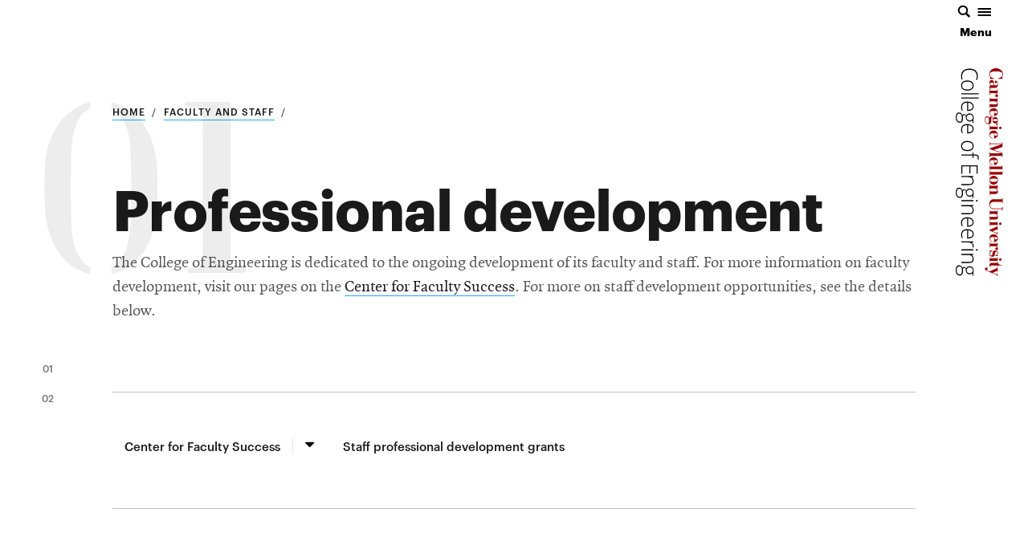

--- FILE ---
content_type: text/html; charset=UTF-8
request_url: https://engineering.cmu.edu/faculty-staff/professional-development/index.html
body_size: 52612
content:
<!DOCTYPE html>
<html class="no-js" lang="en"> <!--<![endif]-->
<head>
<meta charset="UTF-8"/>
                                                                        
    






    
    





	











































    



    
    
    
                          <title>Professional development - College of Engineering at Carnegie Mellon University</title>
                      
	<meta content="Professional development" property="og:title"/>
	<meta content="website" property="og:type"/>
	<meta content="https://engineering.cmu.edu/faculty-staff/professional-development/index.html" property="og:url"/>
	<meta content="https://engineering.cmu.edu/_files/images/socialmedia/default.jpg" property="og:image"/>
	<meta content="The College of Engineering's home for faculty and staff professional development and growth." property="og:description"/>
    <meta content="The College of Engineering&apos;s home for faculty and staff professional development and growth." name="description"/>
	<!-- This is the new head files format -->
	<meta content="summary_large_image" name="twitter:card"/>
	<meta content="https://engineering.cmu.edu/faculty-staff/professional-development/index.html" name="twitter:url"/>
	<meta content="Professional development" name="twitter:title"/>
	<meta content="The College of Engineering's home for faculty and staff professional development and growth." name="twitter:description"/>
	<meta content="https://engineering.cmu.edu/_files/images/socialmedia/default.jpg" name="twitter:image"/>
	<meta content="width=device-width, initial-scale=1.0" name="viewport"/>
	<meta content="index, follow" name="robots"/>
	    
        	<link href="../../_files/favicon/apple-touch-icon-57x57.png" rel="apple-touch-icon" sizes="57x57"/>
	<link href="../../_files/favicon/apple-touch-icon-60x60.png" rel="apple-touch-icon" sizes="60x60"/>
	<link href="../../_files/favicon/apple-touch-icon-72x72.png" rel="apple-touch-icon" sizes="72x72"/>
	<link href="../../_files/favicon/apple-touch-icon-76x76.png" rel="apple-touch-icon" sizes="76x76"/>
	<link href="../../_files/favicon/apple-touch-icon-114x114.png" rel="apple-touch-icon" sizes="114x114"/>
	<link href="../../_files/favicon/apple-touch-icon-120x120.png" rel="apple-touch-icon" sizes="120x120"/>
	<link href="../../_files/favicon/apple-touch-icon-144x144.png" rel="apple-touch-icon" sizes="144x144"/>
	<link href="../../_files/favicon/apple-touch-icon-152x152.png" rel="apple-touch-icon" sizes="152x152"/>
	<link href="../../_files/favicon/apple-touch-icon-180x180.png" rel="apple-touch-icon" sizes="180x180"/>
	<link href="../../_files/favicon/favicon-32x32.png" rel="icon" sizes="32x32" type="image/png"/>
	<link href="../../_files/favicon/favicon-194x194.png" rel="icon" sizes="194x194" type="image/png"/>
	<link href="../../_files/favicon/favicon-96x96.png" rel="icon" sizes="96x96" type="image/png"/>
	<link href="../../_files/favicon/android-chrome-192x192.png" rel="icon" sizes="192x192" type="image/png"/>
	<link href="../../_files/favicon/favicon-16x16.png" rel="icon" sizes="16x16" type="image/png"/>
	<link href="../../_files/favicon/favicon.ico" rel="shortcut icon"/>
  	<link href="../../_files/favicon/manifest.json" rel="manifest"/>
	<link color="#990000" href="../../_files/favicon/safari-pinned-tab.svg" rel="mask-icon"/>
	<meta content="#da532c" name="msapplication-TileColor"/>
	<meta content="../../_files/favicon/mstile-144x144.png" name="msapplication-TileImage"/>
	<meta content="../../_files/favicon/browserconfig.xml" name="msapplication-config"/>
	<meta content="#ffffff" name="theme-color"/>
	<!-- <link href="/humans.txt" rel="author" type="text/plain"/> -->
    <meta content="oFMXISagLJdH3HtArTLykAUbN1-JqJpWO0ARVmDNCoA" name="google-site-verification"/>


    <!-- Google Tag Manager for all sites -->


    <script>(function(w,d,s,l,i){w[l]=w[l]||[];w[l].push({'gtm.start':
    new Date().getTime(),event:'gtm.js'});var f=d.getElementsByTagName(s)[0],
    j=d.createElement(s),dl=l!='dataLayer'?'&l='+l:'';j.async=true;j.src=
    'https://www.googletagmanager.com/gtm.js?id='+i+dl;f.parentNode.insertBefore(j,f);
    })(window,document,'script','dataLayer','GTM-PJT2GVR7');</script>
    
    <!-- End Google Tag Manager -->

 
 

  
        
    <script async="" src="https://www.googletagmanager.com/gtag/js?id=G-NRCLJZKD8M"></script>
    <script>
      window.dataLayer = window.dataLayer || [];
      function gtag(){dataLayer.push(arguments);}
      gtag('js', new Date());
    
      gtag('config', 'G-NRCLJZKD8M');
    </script>
    
<link href="../../_files/css/style-redesign.css" media="all" rel="stylesheet"/>
<link href="https://use.fontawesome.com/releases/v5.8.2/css/all.css" media="all" rel="stylesheet"/>
<link href="../../_files/css/fancy-button.css" media="all" rel="stylesheet"/>

</head>
<body class="body">
    <!-- Google Tag Manager (noscript) --><noscript><iframe height="0" src="https://www.googletagmanager.com/ns.html?id=GTM-PJT2GVR7" style="display:none;visibility:hidden" width="0"></iframe></noscript><!-- End Google Tag Manager (noscript) -->
<div class="page general">
<a class="hideFocus" href="#maincontent" id="skip-to-content" role="button" tabindex="0">Skip to Main Content</a><header class="headerSite" id="headerArea">
<div class="headerClip">
<div class="cmuelogoblock" tabindex="-1"><a class="cmuLogo" href="/" tabindex="-1"><span class="sr-only">Carnegie Mellon College of Engineering Home Page</span><img alt="" height="171" src="../../_files/images/svg/cmu-school-of-engineering.svg" tabindex="-1" width="786"/> <svg aria-hidden="true" class="logoSide" focusable="false" role="img" tabindex="-1" viewbox="0 0 165.67 728.09"> 
<title>Carnegie Mellon College of Engineering Home Page</title>
<path class="logoa" d="M147 213.53h-26.87V218h-1.77v-17.88h1.77v4.47h24.94v-3.47H147v12.41m17.33-176.6v-1.61a1.88 1.88 0 0 1-2-2.17c0-2.76 3.38-6.8 3.38-11.53C165.67 8.15 152.4 0 140.67 0s-23.39 7.75-23.39 20.76c0 7.88 3.75 10.84 3.75 12.94 0 1.38-1.22 1.63-2.69 1.63v1.78h16.12v-1.76l-2.23-.35C126.9 34 119 29.9 119 21.45c0-7.49 6.48-10.38 22.45-10.38 16.76 0 22.4 3.94 22.4 10.58 0 7.49-8.4 12.64-15.1 13.69V37zM126.07 60c-3.44-.13-6.25-2.07-6.25-5.12 0-4.41 3.72-4.6 6.56-4.6 3.44 0 5.7.39 6.16 4.6l.52 5.12zm-2.14 11.8c-1.68 0-3.63-1.11-3.63-1.84 0-1.17 1.23-1.43 3.24-1.43h14.91c7.39 0 9.2-6.94 9.2-13.61 0-6.48-3.17-11.21-6.8-11.21a3.91 3.91 0 0 0-4.18 4.21 3.69 3.69 0 0 0 3.89 4c3.3 0 3.34-3.42 3.42-3.42 1.47 0 1.94 3.81 1.94 6 0 4.86-1.79 5.51-5.68 5.51h-5.44l-.52-6.35c-.45-5.9-2-12.32-8.75-12.32-5.64 0-7.91 5.06-7.91 10 0 2.53 1 7 4.08 8.69a6.65 6.65 0 0 0-4.08 6.48c0 4.21 2.53 6.93 6.35 6.93zm23.13 602.73h-26.84V679h-1.77v-17.89h1.77v4.47h25v-4.47h1.89v13.42M133.22 286l30.72 10.74v14.81h-1.83v-4.24h-42v4.17h-1.79v-17.8h1.82V298h41.53v-.13l-43.29-15.1V281l44-15.48v-.09h-36.71c-5.25 0-5.53 1.36-5.53 4.86v.2h-1.79v-11.23h1.79c0 3.7 2.16 4.39 5 4.39h37v-4.39H164v16.26zm2.58 35.87h4.35c4.34 0 5.7 1.88 5.7 4.08 0 3.11-2.14 4.08-5.7 4.08h-4.36zm-1.76 0v17.89c7-.07 13.74-6.55 13.61-13.35 0-7.65-6.61-14.26-15.36-14.26-8.43 0-14.71 6.16-14.71 14.45 0 8 4.93 11.93 11.34 13.35v-1.77c-6-1.42-9.45-4.59-9.45-9.64 0-6 4.72-6.68 9.13-6.68zm1.86 269.25h4.36c4.34 0 5.7 1.88 5.7 4.08 0 3.11-2.14 4.08-5.7 4.08h-4.36zm-1.76 0V609c7-.07 13.74-6.55 13.61-13.35 0-7.65-6.61-14.26-15.36-14.26-8.43 0-14.71 6.16-14.71 14.45 0 8 4.93 11.93 11.34 13.35v-1.72c-6-1.42-9.45-4.59-9.45-9.64 0-6 4.72-6.68 9.13-6.68z"/> <path class="logoa" d="M163.88 339.83h-1.65v4.48h-42v-4.48h-1.84v17.89h1.84v-4.47h43.69v-13.42m0 19.14h-1.65v4.47h-42V359h-1.84v17.89h1.84v-4.47h43.69V359m-37.76 38.45c-4.86 0-6.87-2-6.87-5.31s2-5.31 6.87-5.31H139c4.86 0 6.87 2 6.87 5.31s-2 5.31-6.87 5.31zm6.41 10.11c8.88 0 15-6.87 15-15.42s-6.16-15.42-15-15.42-15 6.87-15 15.42 6.16 15.42 15 15.42m29.78 46.5v4.53H133.6c-10 0-16.14 6.93-16.14 17.5 0 11.93 6.29 17.11 15.81 17.11h24.62c3.76 0 4.5 1 4.5 3.37v1.31h1.74v-11.43h-1.74v.82c0 3.3-1 3.76-4.76 3.76h-25c-8.82 0-12.83-5.47-12.83-11 0-9.46 6.35-11.34 14.65-11.9h27.9v4.25h1.74v-18.32zm-44.67 112.28v1.75l22.68 9.59c4.24 1.94 4.77 3 4.84 4.47v.58H147v-10.1h-1.79v1.23c0 1.88.12 2.74-1.56 2.74a10.5 10.5 0 0 1-3.94-1.1l-10.37-4.4 15.87-7v3.6H147v-16.33h-1.79v3zm0 72.22v1.54a2.07 2.07 0 0 1 1.55 2.29c0 1.69-1.55 3.7-1.55 7.32a10.57 10.57 0 0 0 10.63 10.37c7.91 0 8.49-5.44 9.46-12.38.52-3.63 1-5.68 3.89-5.68s4.32 2.66 4.32 6.16c0 4.86-3.22 6.75-7.44 8.36v1.53h9.2v-1.47c-.78 0-1.43-.67-1.43-1.9 0-2.08 1.43-3.76 1.43-6.74a9.63 9.63 0 0 0-9.6-9.66h-.06c-8.36 0-9.08 6.35-9.66 11.28-.58 4.67-.88 6.35-3.86 6.35-3.43 0-5-2.85-5-6.35 0-4.92 4.26-8.31 9-9.48v-1.54zM147.06 549h-26.84v4.47h-1.77v-17.89h1.77V540h25v-4.47h1.89V549m8.94-8.93a4.46 4.46 0 1 0 4.47 4.46 4.46 4.46 0 0 0-4.47-4.46m0 125.51a4.46 4.46 0 1 0 4.47 4.46 4.46 4.46 0 0 0-4.47-4.46m-20.24-515.79h4.35c4.34 0 5.7 1.88 5.7 4.08 0 3.11-2.14 4.08-5.7 4.08h-4.35zm-1.76 0v17.89c7-.07 13.74-6.55 13.61-13.35 0-7.65-6.61-14.26-15.36-14.26-8.43 0-14.71 6.16-14.71 14.45 0 8 4.93 11.93 11.34 13.35v-1.77c-6-1.42-9.45-4.59-9.45-9.64 0-6 4.72-6.68 9.13-6.68zm1.76 78.21h4.35c4.34 0 5.7 1.88 5.7 4.08s-1.34 4.08-5.7 4.08h-4.35zm-1.76 0v17.89c7-.07 13.74-6.55 13.61-13.35 0-7.65-6.61-14.26-15.36-14.26-8.43 0-14.71 6.16-14.71 14.45 0 8 4.93 11.93 11.34 13.35v-1.77c-6-1.42-9.45-4.59-9.45-9.64 0-6 4.72-6.68 9.13-6.68zm-13.84 301.85h17.46c7 0 10.27-3 10.27-9.14 0-4.35-2.49-8.75-6.25-10.5H147v-13.42h-1.75v4.47h-25v-4.47h-1.75V514h1.74v-3.8h17.1c2.41.56 8 3.61 8 7.15 0 2.35-.81 3.55-5.16 3.55h-19.9v-3.7h-1.78v17.11h1.71z"/> <path class="logoa" d="M146.87 420.94h-5.25c3.76 1.75 6.25 6.15 6.25 10.5 0 6.16-3.27 9.14-10.27 9.14h-17.5v4.47h-1.75v-17.11h1.75v3.7H140c4.35 0 5.16-1.19 5.16-3.55 0-3.54-5.55-6.59-8-7.15h-17.1v3.83h-1.75v-17.25h1.79V412h25v-4.47h1.77zm-26.76-285.41h17.5c7 0 10.27-3 10.27-9.14 0-4.35-2.49-8.75-6.25-10.5h5.25v-13.44h-1.75v4.47h-25v-4.47h-1.75v17.24h1.73v-3.83h17.1c2.41.56 8 3.61 8 7.15 0 2.35-.81 3.55-5.16 3.55h-19.9v-3.7h-1.75V140h1.71zm35.72 69.09a4.46 4.46 0 1 0 4.47 4.46 4.46 4.46 0 0 0-4.47-4.46M147 718h-1.88c0 2.76-.25 4-1.5 4a10.5 10.5 0 0 1-3.94-1.1l-10.37-4.4 15.81-7v3.68H147v-22.4h13.9v-1.16c-6.87 0-13.93-4.67-13.93-11.21h-1.85v3.44h-20.01a7.1 7.1 0 0 0-7.38 6.8v.33a9.22 9.22 0 0 0 5 8.62l.76-1.39c-1.17-.78-2.72-1.81-2.72-3.43 0-1.3.92-2 3.06-2h21.34v9l-27.31 11.84-9.65-4.1a.55.55 0 0 1-.32-.49.54.54 0 0 1 .37-.51 4.46 4.46 0 1 0-5.18-6.3l-.06.14-.12.26a4.51 4.51 0 0 0-.34 1.63c-.32 3.76 2.46 5.69 5.29 7 .64.3 1.29.57 1.9.83 1.37.57 3.73 1.56 6.48 2.73l2.64 1.13 21.55 9.12c4.24 1.94 4.78 2.69 4.78 5h1.8zm1-622.06a9.29 9.29 0 0 0-6.09-8.56v-.13h4.93V74H145v4.48h-24.95V74h-1.78v19.35h1.78v-6h14c4.17 0 8.44 1.09 10.79 3.83a.53.53 0 0 1-.5.85 6.22 6.22 0 0 0-1.85-.35 4.19 4.19 0 0 0-4.22 4.16v.25a4.68 4.68 0 0 0 4.43 4.91h.3c3.08.06 5-2 5-5.06zm-2.11 97.51c0 .13.11.29 0 .39a.27.27 0 0 1-.35 0 2.78 2.78 0 0 0-2.38-.24 2.74 2.74 0 0 0-1.77 2 2.79 2.79 0 0 0 2.72 3.47 3 3 0 0 0 2.53-1.53 5.29 5.29 0 0 0 .75-2.85 7.68 7.68 0 0 0-2-4.76 10.9 10.9 0 0 0 .6-.92 14 14 0 0 0 1.72-7.18c0-5.44-3.56-11.28-9.46-11.28a8.42 8.42 0 0 0-7.91 5.38h-.13a7.08 7.08 0 0 0-7.5-6.48c-3.24 0-5.7 1.49-6.48 4.22h-.13c-.71-2.59-3.31-5.58-6.42-5.58-4.8 0-8.49 5.64-8.49 12.83 0 9 6.09 14.91 14 14.91 6.29 0 9.14-3.11 9-9.46v-10.76c0-1.62.07-2.7 1.82-2.7s3.37 2.49 3.37 4.95a4.87 4.87 0 0 1-.39 1.32 8.35 8.35 0 0 0-.39 2.66c0 5.57 3.18 11.54 9.33 11.54A9.62 9.62 0 0 0 144 191a.22.22 0 0 1 .31 0 13.23 13.23 0 0 1 1.1 1.69 3.64 3.64 0 0 1 .35.76zM116 184.84c0 6.48-.27 8.2-4.23 8.2-4.73 0-9.07-5.8-9.07-12.34 0-5.83 3.58-8.63 6.69-8.76 2.85 0 4.73 1.42 6.61 3.17zm22.14 1.1c-7.53 0-7.78-1.75-7.78-4.08 0-2.59.5-4 8-4 5.25 0 7.48.58 7.48 4 0 3-.2 4-7.66 4.08zm10 445.74a9.29 9.29 0 0 0-6.09-8.56V623h4.93v-13.29h-1.81v4.47h-24.86v-4.47h-1.77v19.38h1.77v-6h14c4.17 0 8.43 1.09 10.78 3.82a.53.53 0 0 1-.5.85 6.23 6.23 0 0 0-1.92-.31 4.19 4.19 0 0 0-4.22 4.16v.25a4.68 4.68 0 0 0 4.42 4.92h.31a4.73 4.73 0 0 0 5-5.11z"/> <path class="logob" d="M73.88 27.35q0-10.23-6.9-16.1T48.09 5.38q-12.27 0-19 5.54t-6.78 15.84a40.86 40.86 0 0 0 1.84 12.57h-3.53a39.1 39.1 0 0 1-2-13.46q0-11.45 7.8-18t21.75-6.62a35.71 35.71 0 0 1 15.4 3.14 23.52 23.52 0 0 1 10.29 9 25.62 25.62 0 0 1 3.62 13.7 31.48 31.48 0 0 1-3.13 14.24l-3.61-1.48a26.45 26.45 0 0 0 3.14-12.5zM40.72 78.62q-10.43 0-16.28-4.8t-5.86-13.24a16.49 16.49 0 0 1 2.7-9.37A17.09 17.09 0 0 1 29 45a29.54 29.54 0 0 1 11.68-2.16q10.42 0 16.24 4.8t5.86 13.16q0 8.33-5.9 13.07t-16.16 4.75zm0-31.91q-8.78 0-13.7 3.66a12.15 12.15 0 0 0-4.92 10.36A12.15 12.15 0 0 0 27 71.09q4.92 3.66 13.7 3.66t13.68-3.7a12.31 12.31 0 0 0 4.86-10.39q0-6.69-4.84-10.32t-13.7-3.62zm-21.36 44.5v-3.68h61v3.68zm0 14.94v-3.7h61v3.68zm-.78 29.3q0-8.81 5.72-13.74t16-4.93q10.19 0 16.32 4.76a15.4 15.4 0 0 1 6.13 12.83 13.56 13.56 0 0 1-5.25 11.27q-5.25 4.13-14.26 4.13h-3.13V120.6q-8.78.07-13.4 3.89t-4.6 11a32.15 32.15 0 0 0 .51 6.08 35.55 35.55 0 0 0 2.19 6.64h-3.53a28.44 28.44 0 0 1-2.14-6.32 33.34 33.34 0 0 1-.56-6.44zm40.76-1.08a11.81 11.81 0 0 0-4.06-9.37q-4.06-3.53-11.7-4.13v25q7.41 0 11.58-3a9.87 9.87 0 0 0 4.18-8.55zM62 191.65h-2.7l-.55-8.37a15.54 15.54 0 0 1-9.64 3.35 13.37 13.37 0 0 1-10-3.89q-3.82-3.89-3.82-10.43a21.48 21.48 0 0 1 .24-3.87 9.74 9.74 0 0 0-2.86-3.35 6 6 0 0 0-3.49-1.15 3.28 3.28 0 0 0-3 1.47 9.57 9.57 0 0 0-.94 4.93v7.11q0 6.58-2.8 10.08T14.11 191a12 12 0 0 1-10.41-5.16Q0 180.65 0 171.06q0-7.62 3.1-11.81a10.12 10.12 0 0 1 8.62-4.18 10.54 10.54 0 0 1 7.28 2.58 13.2 13.2 0 0 1 4 7 7.18 7.18 0 0 1 2.33-2.92 5.74 5.74 0 0 1 3.47-1.1q4.27 0 7.52 5.17a11.69 11.69 0 0 1 4.8-5.5 14.26 14.26 0 0 1 7.5-2 13.87 13.87 0 0 1 10.25 3.85q3.86 3.85 3.86 10.39a18.24 18.24 0 0 1-.82 6.17zm-49.85-32.73q-8.78 0-8.78 12.38 0 15.92 10.7 15.92 3.84 0 5.56-2.49t1.72-8.07V170q0-11.12-9.2-11.12zM48.67 162q-4.94 0-7.66 2.84a10.53 10.53 0 0 0-2.72 7.6q0 5.06 2.7 7.75t7.84 2.7q5.45 0 8.17-2.77t2.72-7.75a10 10 0 0 0-2.92-7.6Q53.89 162 48.67 162zm-30.09 52q0-8.81 5.72-13.74t16-4.93q10.19 0 16.32 4.76a15.4 15.4 0 0 1 6.13 12.83 13.56 13.56 0 0 1-5.25 11.27q-5.25 4.13-14.26 4.13h-3.13v-29.14q-8.78.07-13.4 3.89T22.08 214a32.15 32.15 0 0 0 .51 6.08 35.55 35.55 0 0 0 2.19 6.64h-3.53a28.44 28.44 0 0 1-2.14-6.32 33.34 33.34 0 0 1-.53-6.4zm40.76-1.08a11.81 11.81 0 0 0-4.06-9.37q-4.06-3.53-11.7-4.13v25q7.41 0 11.58-3a9.87 9.87 0 0 0 4.18-8.52zm-18.62 77.47q-10.43 0-16.28-4.8t-5.86-13.24a16.49 16.49 0 0 1 2.7-9.37 17.09 17.09 0 0 1 7.72-6.21 29.54 29.54 0 0 1 11.68-2.16q10.42 0 16.24 4.8t5.82 13.16q0 8.33-5.9 13.07t-16.16 4.75zm0-31.91q-8.78 0-13.7 3.66a13.36 13.36 0 0 0 0 20.71q4.92 3.66 13.7 3.66t13.68-3.7a12.31 12.31 0 0 0 4.86-10.36q0-6.69-4.84-10.32t-13.7-3.68zm17.87 56.6v-9.52H19.36v-3.68h39.23v-7.51h2.27l1.45 7.51h3.29q7.84 0 11.5 2.73t3.66 8.94a22.11 22.11 0 0 1-1.09 6.7l-3.37-.85a18.84 18.84 0 0 0 1-5.91q0-4.31-2.68-6.12t-8.72-1.8h-4v9.52zm-39.23 54.74V340.1h57.31v29.71H73V343.9H51.3v24.47h-3.68V343.9H23.05v25.92zm0 36H47q6.43 0 9.35-2.57t2.92-8q0-7.25-3.86-10.62t-12.52-3.37H19.37v-3.68H62v3.12l-5.84.71v.22q6.66 3.94 6.66 14 0 13.76-15.56 13.76H19.37zM62 454.91h-2.7l-.55-8.37a15.54 15.54 0 0 1-9.64 3.35 13.37 13.37 0 0 1-10-3.89q-3.82-3.89-3.82-10.43a21.49 21.49 0 0 1 .24-3.87 9.74 9.74 0 0 0-2.86-3.35 6 6 0 0 0-3.49-1.15 3.27 3.27 0 0 0-3 1.47 9.57 9.57 0 0 0-.94 4.93v7.07q0 6.58-2.8 10.08t-8.29 3.5a12 12 0 0 1-10.45-5.19Q0 443.87 0 434.28q0-7.62 3.1-11.81a10.12 10.12 0 0 1 8.62-4.18 10.54 10.54 0 0 1 7.28 2.58 13.2 13.2 0 0 1 4 7 7.19 7.19 0 0 1 2.33-2.92 5.74 5.74 0 0 1 3.47-1.1q4.27 0 7.52 5.17a11.69 11.69 0 0 1 4.8-5.5 14.26 14.26 0 0 1 7.5-2 13.88 13.88 0 0 1 10.25 3.93q3.86 3.85 3.86 10.39A18.24 18.24 0 0 1 62 442zm-49.85-32.73q-8.78 0-8.78 12.38 0 15.92 10.7 15.92 3.84 0 5.56-2.49t1.72-8.07v-6.62q0-11.11-9.2-11.11zm36.52 3.09q-4.94 0-7.66 2.84a10.54 10.54 0 0 0-2.72 7.61q0 5.06 2.7 7.75t7.84 2.7q5.45 0 8.17-2.77t2.72-7.75A10 10 0 0 0 56.8 428q-2.91-2.77-8.13-2.77zm25.13 36.27q3.76 0 3.76 2.34a2 2 0 0 1-1 1.8 5 5 0 0 1-2.78.65 5.13 5.13 0 0 1-2.78-.65 2 2 0 0 1-1-1.8q0-2.34 3.8-2.34zm-54.43 4.2v-3.68H62v3.68zm0 42H47q6.43 0 9.35-2.57t2.92-8q0-7.25-3.86-10.62t-12.52-3.37H19.37v-3.68H62v3.12l-5.84.71v.22q6.66 3.94 6.66 14 0 13.76-15.56 13.76H19.37zm-.78 32.83q0-8.81 5.72-13.74t16-4.93q10.19 0 16.32 4.76a15.4 15.4 0 0 1 6.13 12.83 13.56 13.56 0 0 1-5.26 11.31q-5.25 4.13-14.26 4.13h-3.13v-29.12q-8.78.07-13.4 3.89t-4.63 10.91a32.16 32.16 0 0 0 .51 6.08 35.57 35.57 0 0 0 2.19 6.64h-3.53a28.45 28.45 0 0 1-2.14-6.33 33.34 33.34 0 0 1-.53-6.4zm40.76-1.08a11.81 11.81 0 0 0-4.06-9.37q-4.06-3.53-11.7-4.13v25q7.41 0 11.58-3a9.87 9.87 0 0 0 4.17-8.46zm-40.77 42.69q0-8.81 5.72-13.74t16-4.93q10.19 0 16.32 4.76a15.4 15.4 0 0 1 6.13 12.83 13.56 13.56 0 0 1-5.25 11.27q-5.22 4.08-14.23 4.08h-3.13v-29.07q-8.78.07-13.4 3.89t-4.63 10.91a32.16 32.16 0 0 0 .51 6.08 35.57 35.57 0 0 0 2.19 6.64h-3.53a28.45 28.45 0 0 1-2.14-6.32 33.34 33.34 0 0 1-.56-6.4zm40.76-1.08a11.81 11.81 0 0 0-4.06-9.37q-4.06-3.53-11.7-4.13v25q7.41 0 11.58-3a9.87 9.87 0 0 0 4.18-8.5zm3.45 41.35a30.11 30.11 0 0 1-.55 5.5l-3.72-.71a20.54 20.54 0 0 0 .67-5.24 10 10 0 0 0-4.62-8.48 19.56 19.56 0 0 0-11.68-3.31H19.38v-3.68H62v3.12l-7.7.35v.26a17.83 17.83 0 0 1 6.6 5.32 12 12 0 0 1 1.89 6.85zm11 11.28q3.76 0 3.76 2.34a2.05 2.05 0 0 1-1 1.8 5 5 0 0 1-2.78.65 5.13 5.13 0 0 1-2.78-.65 2 2 0 0 1-1-1.8q.01-2.35 3.81-2.34zm-54.43 4.2v-3.68H62v3.68zm0 40.58H47q6.43 0 9.35-2.57t2.92-8q0-7.25-3.86-10.62T42.88 654H19.37v-3.68H62v3.18l-5.84.71v.22q6.66 3.94 6.66 14 0 13.76-15.56 13.76H19.37zM62 726.78h-2.7l-.59-8.33A15.54 15.54 0 0 1 49 721.8a13.37 13.37 0 0 1-10-3.89q-3.82-3.89-3.82-10.43a21.48 21.48 0 0 1 .24-3.87 9.74 9.74 0 0 0-2.86-3.35 6 6 0 0 0-3.49-1.15 3.28 3.28 0 0 0-3 1.47 9.57 9.57 0 0 0-.94 4.93v7.07q0 6.58-2.8 10.08t-8.29 3.5A12 12 0 0 1 3.66 721Q0 715.78 0 706.19q0-7.62 3.1-11.81a10.12 10.12 0 0 1 8.62-4.18 10.54 10.54 0 0 1 7.28 2.58 13.2 13.2 0 0 1 4 7 7.18 7.18 0 0 1 2.33-2.92 5.74 5.74 0 0 1 3.47-1.1q4.27 0 7.52 5.17a11.68 11.68 0 0 1 4.8-5.5 14.26 14.26 0 0 1 7.5-2 13.88 13.88 0 0 1 10.25 3.85q3.86 3.85 3.86 10.39a18.24 18.24 0 0 1-.82 6.17zm-49.85-32.73q-8.78 0-8.78 12.38 0 15.92 10.7 15.92 3.84 0 5.56-2.49t1.72-8.07v-6.62q0-11.12-9.2-11.11zm36.52 3.09q-4.94 0-7.66 2.84a10.54 10.54 0 0 0-2.72 7.61q0 5.06 2.7 7.75t7.84 2.7q5.45 0 8.17-2.77t2.72-7.75a10 10 0 0 0-2.92-7.6q-2.91-2.78-8.13-2.78z"/> </svg> </a></div>
<div class="menuToggle"><a aria-expanded="false" aria-label="Menu that Opens a modal window which must be closed to return to main page. Modal window contains the search and site navigation" class="mobiControl" href="#menu"> <svg xmlns="http://www.w3.org/2000/svg" focusable="false" role="presentation" viewbox="0 0 41 16"> <path class="menuiconA" d="M15.654 13.84L11.9 10.088a6.08 6.08 0 1 0-1.813 1.812l3.752 3.752a.323.323 0 0 0 .453 0l1.36-1.36a.32.32 0 0 0 0-.452zM2.676 6.812a4.135 4.135 0 1 1 4.135 4.136 4.14 4.14 0 0 1-4.134-4.136zM25 4h16v2H25V4zm0 4h16v2H25V8zm0 4h16v2H25v-2z"/> </svg> <span>Menu</span> </a></div>
<div aria-hidden="true" class="numNav"><svg xmlns="http://www.w3.org/2000/svg" height="50" viewbox="0 0 40 50" width="40"> </svg>
<ul class="numNavList"><!--section navigation--></ul>
</div>
</div>
<!-- headerClip --></header> 
<div aria-label="Search and Navigation Modal Window - if accessed by using the menu button, use the close button to return to the main content" class="mainMenu mobiClosed" id="menu" role="region">
    <div class="menuOverlay">
<div class="menuWash">
<div class="menuTriangle"></div>
<div class="menuTriangle"></div>
<div class="menuTriangle"></div>
<div class="menuTriangle"></div>
</div>
</div>
<div class="menuContain" id="menuContain"><div class="headerClip">
<div class="cmuelogoblock" tabindex="-1"><a class="cmuLogo" href="/" tabindex="-1"> <span class="sr-only">Carnegie Mellon College of Engineering Home Page</span><img alt="" height="250" src="../../_files/images/svg/cmu-school-of-engineering.svg" tabindex="-1" width="1100"/> <svg class="logoSide" focusable="false" role="img" tabindex="-1" viewbox="0 0 165.67 728.09"> 
<title>Carnegie Mellon College of Engineering Home Page</title>
<path class="logoa" d="M147 213.53h-26.87V218h-1.77v-17.88h1.77v4.47h24.94v-3.47H147v12.41m17.33-176.6v-1.61a1.88 1.88 0 0 1-2-2.17c0-2.76 3.38-6.8 3.38-11.53C165.67 8.15 152.4 0 140.67 0s-23.39 7.75-23.39 20.76c0 7.88 3.75 10.84 3.75 12.94 0 1.38-1.22 1.63-2.69 1.63v1.78h16.12v-1.76l-2.23-.35C126.9 34 119 29.9 119 21.45c0-7.49 6.48-10.38 22.45-10.38 16.76 0 22.4 3.94 22.4 10.58 0 7.49-8.4 12.64-15.1 13.69V37zM126.07 60c-3.44-.13-6.25-2.07-6.25-5.12 0-4.41 3.72-4.6 6.56-4.6 3.44 0 5.7.39 6.16 4.6l.52 5.12zm-2.14 11.8c-1.68 0-3.63-1.11-3.63-1.84 0-1.17 1.23-1.43 3.24-1.43h14.91c7.39 0 9.2-6.94 9.2-13.61 0-6.48-3.17-11.21-6.8-11.21a3.91 3.91 0 0 0-4.18 4.21 3.69 3.69 0 0 0 3.89 4c3.3 0 3.34-3.42 3.42-3.42 1.47 0 1.94 3.81 1.94 6 0 4.86-1.79 5.51-5.68 5.51h-5.44l-.52-6.35c-.45-5.9-2-12.32-8.75-12.32-5.64 0-7.91 5.06-7.91 10 0 2.53 1 7 4.08 8.69a6.65 6.65 0 0 0-4.08 6.48c0 4.21 2.53 6.93 6.35 6.93zm23.13 602.73h-26.84V679h-1.77v-17.89h1.77v4.47h25v-4.47h1.89v13.42M133.22 286l30.72 10.74v14.81h-1.83v-4.24h-42v4.17h-1.79v-17.8h1.82V298h41.53v-.13l-43.29-15.1V281l44-15.48v-.09h-36.71c-5.25 0-5.53 1.36-5.53 4.86v.2h-1.79v-11.23h1.79c0 3.7 2.16 4.39 5 4.39h37v-4.39H164v16.26zm2.58 35.87h4.35c4.34 0 5.7 1.88 5.7 4.08 0 3.11-2.14 4.08-5.7 4.08h-4.36zm-1.76 0v17.89c7-.07 13.74-6.55 13.61-13.35 0-7.65-6.61-14.26-15.36-14.26-8.43 0-14.71 6.16-14.71 14.45 0 8 4.93 11.93 11.34 13.35v-1.77c-6-1.42-9.45-4.59-9.45-9.64 0-6 4.72-6.68 9.13-6.68zm1.86 269.25h4.36c4.34 0 5.7 1.88 5.7 4.08 0 3.11-2.14 4.08-5.7 4.08h-4.36zm-1.76 0V609c7-.07 13.74-6.55 13.61-13.35 0-7.65-6.61-14.26-15.36-14.26-8.43 0-14.71 6.16-14.71 14.45 0 8 4.93 11.93 11.34 13.35v-1.72c-6-1.42-9.45-4.59-9.45-9.64 0-6 4.72-6.68 9.13-6.68z"/> <path class="logoa" d="M163.88 339.83h-1.65v4.48h-42v-4.48h-1.84v17.89h1.84v-4.47h43.69v-13.42m0 19.14h-1.65v4.47h-42V359h-1.84v17.89h1.84v-4.47h43.69V359m-37.76 38.45c-4.86 0-6.87-2-6.87-5.31s2-5.31 6.87-5.31H139c4.86 0 6.87 2 6.87 5.31s-2 5.31-6.87 5.31zm6.41 10.11c8.88 0 15-6.87 15-15.42s-6.16-15.42-15-15.42-15 6.87-15 15.42 6.16 15.42 15 15.42m29.78 46.5v4.53H133.6c-10 0-16.14 6.93-16.14 17.5 0 11.93 6.29 17.11 15.81 17.11h24.62c3.76 0 4.5 1 4.5 3.37v1.31h1.74v-11.43h-1.74v.82c0 3.3-1 3.76-4.76 3.76h-25c-8.82 0-12.83-5.47-12.83-11 0-9.46 6.35-11.34 14.65-11.9h27.9v4.25h1.74v-18.32zm-44.67 112.28v1.75l22.68 9.59c4.24 1.94 4.77 3 4.84 4.47v.58H147v-10.1h-1.79v1.23c0 1.88.12 2.74-1.56 2.74a10.5 10.5 0 0 1-3.94-1.1l-10.37-4.4 15.87-7v3.6H147v-16.33h-1.79v3zm0 72.22v1.54a2.07 2.07 0 0 1 1.55 2.29c0 1.69-1.55 3.7-1.55 7.32a10.57 10.57 0 0 0 10.63 10.37c7.91 0 8.49-5.44 9.46-12.38.52-3.63 1-5.68 3.89-5.68s4.32 2.66 4.32 6.16c0 4.86-3.22 6.75-7.44 8.36v1.53h9.2v-1.47c-.78 0-1.43-.67-1.43-1.9 0-2.08 1.43-3.76 1.43-6.74a9.63 9.63 0 0 0-9.6-9.66h-.06c-8.36 0-9.08 6.35-9.66 11.28-.58 4.67-.88 6.35-3.86 6.35-3.43 0-5-2.85-5-6.35 0-4.92 4.26-8.31 9-9.48v-1.54zM147.06 549h-26.84v4.47h-1.77v-17.89h1.77V540h25v-4.47h1.89V549m8.94-8.93a4.46 4.46 0 1 0 4.47 4.46 4.46 4.46 0 0 0-4.47-4.46m0 125.51a4.46 4.46 0 1 0 4.47 4.46 4.46 4.46 0 0 0-4.47-4.46m-20.24-515.79h4.35c4.34 0 5.7 1.88 5.7 4.08 0 3.11-2.14 4.08-5.7 4.08h-4.35zm-1.76 0v17.89c7-.07 13.74-6.55 13.61-13.35 0-7.65-6.61-14.26-15.36-14.26-8.43 0-14.71 6.16-14.71 14.45 0 8 4.93 11.93 11.34 13.35v-1.77c-6-1.42-9.45-4.59-9.45-9.64 0-6 4.72-6.68 9.13-6.68zm1.76 78.21h4.35c4.34 0 5.7 1.88 5.7 4.08s-1.34 4.08-5.7 4.08h-4.35zm-1.76 0v17.89c7-.07 13.74-6.55 13.61-13.35 0-7.65-6.61-14.26-15.36-14.26-8.43 0-14.71 6.16-14.71 14.45 0 8 4.93 11.93 11.34 13.35v-1.77c-6-1.42-9.45-4.59-9.45-9.64 0-6 4.72-6.68 9.13-6.68zm-13.84 301.85h17.46c7 0 10.27-3 10.27-9.14 0-4.35-2.49-8.75-6.25-10.5H147v-13.42h-1.75v4.47h-25v-4.47h-1.75V514h1.74v-3.8h17.1c2.41.56 8 3.61 8 7.15 0 2.35-.81 3.55-5.16 3.55h-19.9v-3.7h-1.78v17.11h1.71z"/> <path class="logoa" d="M146.87 420.94h-5.25c3.76 1.75 6.25 6.15 6.25 10.5 0 6.16-3.27 9.14-10.27 9.14h-17.5v4.47h-1.75v-17.11h1.75v3.7H140c4.35 0 5.16-1.19 5.16-3.55 0-3.54-5.55-6.59-8-7.15h-17.1v3.83h-1.75v-17.25h1.79V412h25v-4.47h1.77zm-26.76-285.41h17.5c7 0 10.27-3 10.27-9.14 0-4.35-2.49-8.75-6.25-10.5h5.25v-13.44h-1.75v4.47h-25v-4.47h-1.75v17.24h1.73v-3.83h17.1c2.41.56 8 3.61 8 7.15 0 2.35-.81 3.55-5.16 3.55h-19.9v-3.7h-1.75V140h1.71zm35.72 69.09a4.46 4.46 0 1 0 4.47 4.46 4.46 4.46 0 0 0-4.47-4.46M147 718h-1.88c0 2.76-.25 4-1.5 4a10.5 10.5 0 0 1-3.94-1.1l-10.37-4.4 15.81-7v3.68H147v-22.4h13.9v-1.16c-6.87 0-13.93-4.67-13.93-11.21h-1.85v3.44h-20.01a7.1 7.1 0 0 0-7.38 6.8v.33a9.22 9.22 0 0 0 5 8.62l.76-1.39c-1.17-.78-2.72-1.81-2.72-3.43 0-1.3.92-2 3.06-2h21.34v9l-27.31 11.84-9.65-4.1a.55.55 0 0 1-.32-.49.54.54 0 0 1 .37-.51 4.46 4.46 0 1 0-5.18-6.3l-.06.14-.12.26a4.51 4.51 0 0 0-.34 1.63c-.32 3.76 2.46 5.69 5.29 7 .64.3 1.29.57 1.9.83 1.37.57 3.73 1.56 6.48 2.73l2.64 1.13 21.55 9.12c4.24 1.94 4.78 2.69 4.78 5h1.8zm1-622.06a9.29 9.29 0 0 0-6.09-8.56v-.13h4.93V74H145v4.48h-24.95V74h-1.78v19.35h1.78v-6h14c4.17 0 8.44 1.09 10.79 3.83a.53.53 0 0 1-.5.85 6.22 6.22 0 0 0-1.85-.35 4.19 4.19 0 0 0-4.22 4.16v.25a4.68 4.68 0 0 0 4.43 4.91h.3c3.08.06 5-2 5-5.06zm-2.11 97.51c0 .13.11.29 0 .39a.27.27 0 0 1-.35 0 2.78 2.78 0 0 0-2.38-.24 2.74 2.74 0 0 0-1.77 2 2.79 2.79 0 0 0 2.72 3.47 3 3 0 0 0 2.53-1.53 5.29 5.29 0 0 0 .75-2.85 7.68 7.68 0 0 0-2-4.76 10.9 10.9 0 0 0 .6-.92 14 14 0 0 0 1.72-7.18c0-5.44-3.56-11.28-9.46-11.28a8.42 8.42 0 0 0-7.91 5.38h-.13a7.08 7.08 0 0 0-7.5-6.48c-3.24 0-5.7 1.49-6.48 4.22h-.13c-.71-2.59-3.31-5.58-6.42-5.58-4.8 0-8.49 5.64-8.49 12.83 0 9 6.09 14.91 14 14.91 6.29 0 9.14-3.11 9-9.46v-10.76c0-1.62.07-2.7 1.82-2.7s3.37 2.49 3.37 4.95a4.87 4.87 0 0 1-.39 1.32 8.35 8.35 0 0 0-.39 2.66c0 5.57 3.18 11.54 9.33 11.54A9.62 9.62 0 0 0 144 191a.22.22 0 0 1 .31 0 13.23 13.23 0 0 1 1.1 1.69 3.64 3.64 0 0 1 .35.76zM116 184.84c0 6.48-.27 8.2-4.23 8.2-4.73 0-9.07-5.8-9.07-12.34 0-5.83 3.58-8.63 6.69-8.76 2.85 0 4.73 1.42 6.61 3.17zm22.14 1.1c-7.53 0-7.78-1.75-7.78-4.08 0-2.59.5-4 8-4 5.25 0 7.48.58 7.48 4 0 3-.2 4-7.66 4.08zm10 445.74a9.29 9.29 0 0 0-6.09-8.56V623h4.93v-13.29h-1.81v4.47h-24.86v-4.47h-1.77v19.38h1.77v-6h14c4.17 0 8.43 1.09 10.78 3.82a.53.53 0 0 1-.5.85 6.23 6.23 0 0 0-1.92-.31 4.19 4.19 0 0 0-4.22 4.16v.25a4.68 4.68 0 0 0 4.42 4.92h.31a4.73 4.73 0 0 0 5-5.11z"/> <path class="logob" d="M73.88 27.35q0-10.23-6.9-16.1T48.09 5.38q-12.27 0-19 5.54t-6.78 15.84a40.86 40.86 0 0 0 1.84 12.57h-3.53a39.1 39.1 0 0 1-2-13.46q0-11.45 7.8-18t21.75-6.62a35.71 35.71 0 0 1 15.4 3.14 23.52 23.52 0 0 1 10.29 9 25.62 25.62 0 0 1 3.62 13.7 31.48 31.48 0 0 1-3.13 14.24l-3.61-1.48a26.45 26.45 0 0 0 3.14-12.5zM40.72 78.62q-10.43 0-16.28-4.8t-5.86-13.24a16.49 16.49 0 0 1 2.7-9.37A17.09 17.09 0 0 1 29 45a29.54 29.54 0 0 1 11.68-2.16q10.42 0 16.24 4.8t5.86 13.16q0 8.33-5.9 13.07t-16.16 4.75zm0-31.91q-8.78 0-13.7 3.66a12.15 12.15 0 0 0-4.92 10.36A12.15 12.15 0 0 0 27 71.09q4.92 3.66 13.7 3.66t13.68-3.7a12.31 12.31 0 0 0 4.86-10.39q0-6.69-4.84-10.32t-13.7-3.62zm-21.36 44.5v-3.68h61v3.68zm0 14.94v-3.7h61v3.68zm-.78 29.3q0-8.81 5.72-13.74t16-4.93q10.19 0 16.32 4.76a15.4 15.4 0 0 1 6.13 12.83 13.56 13.56 0 0 1-5.25 11.27q-5.25 4.13-14.26 4.13h-3.13V120.6q-8.78.07-13.4 3.89t-4.6 11a32.15 32.15 0 0 0 .51 6.08 35.55 35.55 0 0 0 2.19 6.64h-3.53a28.44 28.44 0 0 1-2.14-6.32 33.34 33.34 0 0 1-.56-6.44zm40.76-1.08a11.81 11.81 0 0 0-4.06-9.37q-4.06-3.53-11.7-4.13v25q7.41 0 11.58-3a9.87 9.87 0 0 0 4.18-8.55zM62 191.65h-2.7l-.55-8.37a15.54 15.54 0 0 1-9.64 3.35 13.37 13.37 0 0 1-10-3.89q-3.82-3.89-3.82-10.43a21.48 21.48 0 0 1 .24-3.87 9.74 9.74 0 0 0-2.86-3.35 6 6 0 0 0-3.49-1.15 3.28 3.28 0 0 0-3 1.47 9.57 9.57 0 0 0-.94 4.93v7.11q0 6.58-2.8 10.08T14.11 191a12 12 0 0 1-10.41-5.16Q0 180.65 0 171.06q0-7.62 3.1-11.81a10.12 10.12 0 0 1 8.62-4.18 10.54 10.54 0 0 1 7.28 2.58 13.2 13.2 0 0 1 4 7 7.18 7.18 0 0 1 2.33-2.92 5.74 5.74 0 0 1 3.47-1.1q4.27 0 7.52 5.17a11.69 11.69 0 0 1 4.8-5.5 14.26 14.26 0 0 1 7.5-2 13.87 13.87 0 0 1 10.25 3.85q3.86 3.85 3.86 10.39a18.24 18.24 0 0 1-.82 6.17zm-49.85-32.73q-8.78 0-8.78 12.38 0 15.92 10.7 15.92 3.84 0 5.56-2.49t1.72-8.07V170q0-11.12-9.2-11.12zM48.67 162q-4.94 0-7.66 2.84a10.53 10.53 0 0 0-2.72 7.6q0 5.06 2.7 7.75t7.84 2.7q5.45 0 8.17-2.77t2.72-7.75a10 10 0 0 0-2.92-7.6Q53.89 162 48.67 162zm-30.09 52q0-8.81 5.72-13.74t16-4.93q10.19 0 16.32 4.76a15.4 15.4 0 0 1 6.13 12.83 13.56 13.56 0 0 1-5.25 11.27q-5.25 4.13-14.26 4.13h-3.13v-29.14q-8.78.07-13.4 3.89T22.08 214a32.15 32.15 0 0 0 .51 6.08 35.55 35.55 0 0 0 2.19 6.64h-3.53a28.44 28.44 0 0 1-2.14-6.32 33.34 33.34 0 0 1-.53-6.4zm40.76-1.08a11.81 11.81 0 0 0-4.06-9.37q-4.06-3.53-11.7-4.13v25q7.41 0 11.58-3a9.87 9.87 0 0 0 4.18-8.52zm-18.62 77.47q-10.43 0-16.28-4.8t-5.86-13.24a16.49 16.49 0 0 1 2.7-9.37 17.09 17.09 0 0 1 7.72-6.21 29.54 29.54 0 0 1 11.68-2.16q10.42 0 16.24 4.8t5.82 13.16q0 8.33-5.9 13.07t-16.16 4.75zm0-31.91q-8.78 0-13.7 3.66a13.36 13.36 0 0 0 0 20.71q4.92 3.66 13.7 3.66t13.68-3.7a12.31 12.31 0 0 0 4.86-10.36q0-6.69-4.84-10.32t-13.7-3.68zm17.87 56.6v-9.52H19.36v-3.68h39.23v-7.51h2.27l1.45 7.51h3.29q7.84 0 11.5 2.73t3.66 8.94a22.11 22.11 0 0 1-1.09 6.7l-3.37-.85a18.84 18.84 0 0 0 1-5.91q0-4.31-2.68-6.12t-8.72-1.8h-4v9.52zm-39.23 54.74V340.1h57.31v29.71H73V343.9H51.3v24.47h-3.68V343.9H23.05v25.92zm0 36H47q6.43 0 9.35-2.57t2.92-8q0-7.25-3.86-10.62t-12.52-3.37H19.37v-3.68H62v3.12l-5.84.71v.22q6.66 3.94 6.66 14 0 13.76-15.56 13.76H19.37zM62 454.91h-2.7l-.55-8.37a15.54 15.54 0 0 1-9.64 3.35 13.37 13.37 0 0 1-10-3.89q-3.82-3.89-3.82-10.43a21.49 21.49 0 0 1 .24-3.87 9.74 9.74 0 0 0-2.86-3.35 6 6 0 0 0-3.49-1.15 3.27 3.27 0 0 0-3 1.47 9.57 9.57 0 0 0-.94 4.93v7.07q0 6.58-2.8 10.08t-8.29 3.5a12 12 0 0 1-10.45-5.19Q0 443.87 0 434.28q0-7.62 3.1-11.81a10.12 10.12 0 0 1 8.62-4.18 10.54 10.54 0 0 1 7.28 2.58 13.2 13.2 0 0 1 4 7 7.19 7.19 0 0 1 2.33-2.92 5.74 5.74 0 0 1 3.47-1.1q4.27 0 7.52 5.17a11.69 11.69 0 0 1 4.8-5.5 14.26 14.26 0 0 1 7.5-2 13.88 13.88 0 0 1 10.25 3.93q3.86 3.85 3.86 10.39A18.24 18.24 0 0 1 62 442zm-49.85-32.73q-8.78 0-8.78 12.38 0 15.92 10.7 15.92 3.84 0 5.56-2.49t1.72-8.07v-6.62q0-11.11-9.2-11.11zm36.52 3.09q-4.94 0-7.66 2.84a10.54 10.54 0 0 0-2.72 7.61q0 5.06 2.7 7.75t7.84 2.7q5.45 0 8.17-2.77t2.72-7.75A10 10 0 0 0 56.8 428q-2.91-2.77-8.13-2.77zm25.13 36.27q3.76 0 3.76 2.34a2 2 0 0 1-1 1.8 5 5 0 0 1-2.78.65 5.13 5.13 0 0 1-2.78-.65 2 2 0 0 1-1-1.8q0-2.34 3.8-2.34zm-54.43 4.2v-3.68H62v3.68zm0 42H47q6.43 0 9.35-2.57t2.92-8q0-7.25-3.86-10.62t-12.52-3.37H19.37v-3.68H62v3.12l-5.84.71v.22q6.66 3.94 6.66 14 0 13.76-15.56 13.76H19.37zm-.78 32.83q0-8.81 5.72-13.74t16-4.93q10.19 0 16.32 4.76a15.4 15.4 0 0 1 6.13 12.83 13.56 13.56 0 0 1-5.26 11.31q-5.25 4.13-14.26 4.13h-3.13v-29.12q-8.78.07-13.4 3.89t-4.63 10.91a32.16 32.16 0 0 0 .51 6.08 35.57 35.57 0 0 0 2.19 6.64h-3.53a28.45 28.45 0 0 1-2.14-6.33 33.34 33.34 0 0 1-.53-6.4zm40.76-1.08a11.81 11.81 0 0 0-4.06-9.37q-4.06-3.53-11.7-4.13v25q7.41 0 11.58-3a9.87 9.87 0 0 0 4.17-8.46zm-40.77 42.69q0-8.81 5.72-13.74t16-4.93q10.19 0 16.32 4.76a15.4 15.4 0 0 1 6.13 12.83 13.56 13.56 0 0 1-5.25 11.27q-5.22 4.08-14.23 4.08h-3.13v-29.07q-8.78.07-13.4 3.89t-4.63 10.91a32.16 32.16 0 0 0 .51 6.08 35.57 35.57 0 0 0 2.19 6.64h-3.53a28.45 28.45 0 0 1-2.14-6.32 33.34 33.34 0 0 1-.56-6.4zm40.76-1.08a11.81 11.81 0 0 0-4.06-9.37q-4.06-3.53-11.7-4.13v25q7.41 0 11.58-3a9.87 9.87 0 0 0 4.18-8.5zm3.45 41.35a30.11 30.11 0 0 1-.55 5.5l-3.72-.71a20.54 20.54 0 0 0 .67-5.24 10 10 0 0 0-4.62-8.48 19.56 19.56 0 0 0-11.68-3.31H19.38v-3.68H62v3.12l-7.7.35v.26a17.83 17.83 0 0 1 6.6 5.32 12 12 0 0 1 1.89 6.85zm11 11.28q3.76 0 3.76 2.34a2.05 2.05 0 0 1-1 1.8 5 5 0 0 1-2.78.65 5.13 5.13 0 0 1-2.78-.65 2 2 0 0 1-1-1.8q.01-2.35 3.81-2.34zm-54.43 4.2v-3.68H62v3.68zm0 40.58H47q6.43 0 9.35-2.57t2.92-8q0-7.25-3.86-10.62T42.88 654H19.37v-3.68H62v3.18l-5.84.71v.22q6.66 3.94 6.66 14 0 13.76-15.56 13.76H19.37zM62 726.78h-2.7l-.59-8.33A15.54 15.54 0 0 1 49 721.8a13.37 13.37 0 0 1-10-3.89q-3.82-3.89-3.82-10.43a21.48 21.48 0 0 1 .24-3.87 9.74 9.74 0 0 0-2.86-3.35 6 6 0 0 0-3.49-1.15 3.28 3.28 0 0 0-3 1.47 9.57 9.57 0 0 0-.94 4.93v7.07q0 6.58-2.8 10.08t-8.29 3.5A12 12 0 0 1 3.66 721Q0 715.78 0 706.19q0-7.62 3.1-11.81a10.12 10.12 0 0 1 8.62-4.18 10.54 10.54 0 0 1 7.28 2.58 13.2 13.2 0 0 1 4 7 7.18 7.18 0 0 1 2.33-2.92 5.74 5.74 0 0 1 3.47-1.1q4.27 0 7.52 5.17a11.68 11.68 0 0 1 4.8-5.5 14.26 14.26 0 0 1 7.5-2 13.88 13.88 0 0 1 10.25 3.85q3.86 3.85 3.86 10.39a18.24 18.24 0 0 1-.82 6.17zm-49.85-32.73q-8.78 0-8.78 12.38 0 15.92 10.7 15.92 3.84 0 5.56-2.49t1.72-8.07v-6.62q0-11.12-9.2-11.11zm36.52 3.09q-4.94 0-7.66 2.84a10.54 10.54 0 0 0-2.72 7.61q0 5.06 2.7 7.75t7.84 2.7q5.45 0 8.17-2.77t2.72-7.75a10 10 0 0 0-2.92-7.6q-2.91-2.78-8.13-2.78z"/> </svg> </a></div>
<nav aria-label="Main Menu" class="navMain" id="navMain" role="navigation">
<ul class="navPrimary">
<li><a href="../../research/index.html">Research</a></li>
<li><a href="../../education/index.html">Education</a></li>
<li><a href="../../industry-innovation/index.html">Industry &amp; Innovation</a></li>
<li><a href="../../about-us/index.html">About the College</a></li>
<li><a href="../../student-life/index.html">Student life</a></li>
</ul>
<ul class="navSecondary">
<li><a href="../../news-events/news/index.html">News</a></li>
<li><a href="../../news-events/events/index.html">Events</a></li>
<li><a href="../../student-life/index.html">Student life</a></li>
<li><a href="../../alumni/index.html">Alumni engagement</a></li>
<li><a href="../../contact-us/index.html">Contact</a></li>
<li><a href="../index.html">For Faculty &amp; Staff</a></li>
<li><a href="../../directory/index.html">Directory</a></li>
<li><a href="../../sitemap.html">Site Map</a></li>
</ul>
</nav><!-- mainNav --></div> 
	<div class="contain" role="search">
		<div class="searchWrap" id="searchWrap">
			<form action="../../search.html" class="searchForm" id="searchForm" method="get">
				<fieldset>
					<label class="heading6" for="searchText">Search</label>
					<input name="cx" type="hidden" value="004583222361962601114:gagcgxnftgw"/>
					<input id="searchText" name="q" placeholder="Search the College of Engineering site" type="text"/>
					<button class="submit-but">Search</button>
				</fieldset>
			</form>
		</div>
		<div class="searchList hide-small hide-medium">
			<p class="heading6">Popular Searches</p>
			<ul>
				<li>
				    <a href="../../education/undergraduate-studies/admitted-students.html">Admitted students</a>
				</li>
				<li>
				    <a href="../../education/graduate-studies/programs/ms-aie.html">Master’s of AI Engineering</a>
				</li>
                <li>
					<a href="../../news-events/magazine.html">Engineering Magazine</a>
				</li>
				<li>
				    <a href="../../education/graduate-studies/programs/index.html">graduate programs</a>
				</li>
				<li>
					<a href="https://engineering.cmu.edu/mfi.html">Manufacturing Futures Institute</a>
				</li>
				<li>
					<a href="../../industry-innovation/rethink-the-rink.html">Rethink the Rink</a>
				</li>	
			</ul>
		</div>
		<!-- searchList -->
		<div class="socialList">
			<p class="heading6">Social Media</p>
			<ul>
				<li>
					<a aria-label="Opens CMU Engineering Facebook profile in new tab" class="facebook" href="https://www.facebook.com/CMUEngineering" target="_blank">CMUEngineering</a>
				</li>
				<li>
					<a aria-label="Opens CMU Engineering LinkedIn profile in new tab" class="linkedin" href="http://www.linkedin.com/edu/school?id=42229" target="_blank">College of Engineering</a>
				</li>
				<li>
					<a aria-label="Opens CMU Engineering YouTube profile in new tab" class="youtube" href="https://www.youtube.com/user/CMUEngineering" target="_blank">CMUEngineering</a>
				</li>
				<li>
					<a aria-label="Opens CMU Engineering Instagram profile in new tab" class="instagram" href="https://www.instagram.com/CMUEngineering/" target="_blank">CMUEngineering</a>
				</li>
				<li>
					<a aria-label="Opens CMU Engineering News RSS Feed in new tab" class="rss-feed" href="https://engineering.cmu.edu/feed/rss.xml" target="_blank">RSS Feed</a>
				</li>
					<li>
					<a aria-label="Opens CMU Engineering X profile in new tab" class="twitter" href="https://x.com/CMUEngineering" target="_blank">@CMUEngineering</a>
				</li>
			</ul>
		</div>
		<!-- searchList -->
	</div>
	<!-- contain -->
	<div aria-label="Click to Close Search and Navigation Menu Overlay and return to page" class="menuClose" id="menuClose" role="button">
		<svg xmlns="http://www.w3.org/2000/svg" viewBox="0 0 12.7 12.7">
			<path class="closeA" d="M12.7 1.4L11.3 0 6.4 5l-5-5L0 1.4l4.9 5L0 11.3l1.4 1.4 5-4.9 4.9 4.9 1.4-1.4-4.9-4.9z"/>
		</svg>
	</div>
</div>
<!-- menu-contain -->
</div>
	<div class="content" id="maincontent" role="main">
        
        		






	











































    




<div class="base">	
		
	          	<header class="generalHeader" id="generalHeader">
	    	<div class="contain">
	    	    	<div class="num" tabindex="-1"></div>
	           
                                                                                                                                
        <div class="breadcrumbs">
        	<ul>
        		<li><a href="../../index.html">Home</a></li> 
        		                                                                        <li><a href="../index.html">Faculty and staff</a></li>
                                                                                                                                                                      </ul>
     </div>

                 	    <h1 class="heading2">Professional development</h1>
	 	
   	    	       </div><!-- Contain -->
		</header><!-- generalHeader -->
                		   		         <div class="generalContent full">
		            	    <p>The College of Engineering is dedicated to the ongoing development of its faculty and staff. For more information on faculty development, visit our pages on the <a href="center-faculty-success/index.html" title="Center for Faculty Success">Center for Faculty Success</a>. For more on staff development opportunities, see the details below.&#160;</p>
    		</div>	
		    </div>	
				
		    
                
            <div aria-label="professional development menu" class="inPageNav" role="navigation">
    
	<ul>	
	                      				<span class="subTrig"></span>
			    				 	                                                                                       		    <li class="sub"> 
		      		      		    		      <a class="" href="center-faculty-success/index.html">            Center for Faculty Success
    </a>
		    		    				<span class="subTrig"></span>
						    <ul>
			         			                           	                        	                        	                    		                    		                        		                    	                				        <li><a class="" href="center-faculty-success/new-faculty-directory/index.html" target="_self">           New faculty: 2025
    </a></li>
        				            				    							               							                           	                        	                        	                    		                    		                        		                    	                				        <li><a class="" href="center-faculty-success/events.html" target="_self">            Events
    </a></li>
        				            				    							                           	                        	                        	                    		                    		                        		                    	                				        <li><a class="" href="center-faculty-success/people.html" target="_self">            People
    </a></li>
        				            				    							                           	                        	                        	                    		                    		                        		                    	                				    							                           	                        	                        	                    		                    		                        		                    	                				    							                           	                        	                        	                    		                    		                        		                    	                				    							                           	                        	                        	                    		                    		                        		                    	                				    				    			</ul>
			    		               
               </li>
           		 	                   		  <li>
		            		        		        <a class="" href="staff-development-grants.html" target="_self">            Staff professional development grants
    </a>
    		                				<span class="subTrig"></span>
			    		               
               </li>
           		 	   	</ul>
</div>
		<!-- inPageNav -->		

        





	











































    





















   
 
        









    
    	    	    	            
    
        
                    
        	       
                        
                	       
    	    	       <div class="article">
    	<div class="articleContain">
    	        	        <div class="num" tabindex="-1"></div>
    	       		<div class="articleContent">
            	
    	                
           
    <div aria-hidden="false" class="sidebarList">
        <div class="triangleBg">
        	<svg preserveAspectRatio="none" viewBox="0 0 464.39 396.35">
        		<path class="cls-4" d="M354.72 100.36h-300.07l150.03 275.99 150.04-275.99z"/>
        		<path class="cls-10" d="M357.63 216.12h-137.72l68.86 126.66 68.86-126.66z"/>
        	</svg>
        </div>
    
        <span class="heading5">Additional resources</span>
    	     	    	  <ul>
<li><a href="https://www.cmu.edu/hr/career/development-programs/index.html" rel="noopener noreferrer" target="_blank" title="CMU's Learning and Development Website">CMU&#8217;s Learning and Development website</a></li>
<li><a href="http://www.cmu.edu/andyawards/" rel="noopener noreferrer" target="_blank" title="Andy Awards">Andy Awards</a></li>
<li><a href="../awards/staff-awards/index.html" title="College of Engineering Staff Awards">College of Engineering Staff Awards</a></li>
</ul>
    	    	    </div>
                        
                            
        
        
    	    	    	            
    
                    
        
                    
        	       
                        
                	       
    	    	
    	    	   <p>The organizational development staff in the College of Engineering can help managers align and manage staff resources and skills to the organizational goals, as well as develop leaders for the future through:</p>
<ul>
<li>recruiting and staffing</li>
<li>career development and strategic talent planning</li>
<li>executive coaching</li>
<li>retention strategy</li>
</ul>
    	                
                            
        
        
    	    	    	            
    
                    
        
        	       
                        
                	       
    	    	
    	    	   <p>In addition, all staff can benefit from individual consultations about performance management and staff development plans, as well as career mentoring and support.</p>
    	                
                            
        
        
            </div><!-- articleContent -->
                	                
               
    <div aria-hidden="true" class="sidebarList print-only">
        <div class="triangleBg">
        	<svg preserveAspectRatio="none" viewBox="0 0 464.39 396.35">
        		<path class="cls-4" d="M354.72 100.36h-300.07l150.03 275.99 150.04-275.99z"/>
        		<path class="cls-10" d="M357.63 216.12h-137.72l68.86 126.66 68.86-126.66z"/>
        	</svg>
        </div>
    
        <span class="heading5">Additional resources</span>
    	     	    	  <ul>
<li><a href="https://www.cmu.edu/hr/career/development-programs/index.html" rel="noopener noreferrer" target="_blank" title="CMU's Learning and Development Website">CMU&#8217;s Learning and Development website</a></li>
<li><a href="http://www.cmu.edu/andyawards/" rel="noopener noreferrer" target="_blank" title="Andy Awards">Andy Awards</a></li>
<li><a href="../awards/staff-awards/index.html" title="College of Engineering Staff Awards">College of Engineering Staff Awards</a></li>
</ul>
    	    	    </div>
    	        
        
        
            <footer class="articleFooter">
            <p class="credits">To set up an appointment to discuss personal career development, contact Samuel Boyer at  <a href="m&#97;&#105;l&#116;&#111;&#x3A;sb&#111;&#121;&#x65;&#114;&#64;a&#x6E;&#100;&#114;&#101;&#119;&#46;c&#109;&#117;&#46;e&#100;&#117;">sbo&#121;er&#64;&#x61;n&#100;&#x72;&#x65;&#119;&#46;&#x63;&#x6D;&#x75;&#46;&#x65;d&#117;</a>.</p>
        </footer>	
        
                        </div><!-- articleContain -->	
                </div><!-- article -->
     
        





	











































    








</div>
<!-- content -->

<!-- temp fpr scroll -->
<footer class="footerSite">
	<div class="footerContain">
        <div aria-label="quick menu" class="navFooter" id="navFooter" role="navigation">
<ul>
<li><a href="../../contact-us/index.html">Contact</a></li>
<li><a href="../../about-us/giving/index.html">Make a gift</a></li>
<li><a href="../index.html">For faculty &amp; staff</a></li>
<li><a href="../../about-us/index.html">About us</a></li>
<li><a href="../../directory/index.html">Directory</a></li>
</ul>
</div>
<div class="cmuOut"><a class="linkArrow" href="http://www.cmu.edu"><img alt="Carnegie Mellon University Home" class="logo" height="121" src="../../_files/images/svg/carnegie-mellon.svg" width="1348"/></a></div>
<div class="footerMeta">
<div class="contactAddress" itemscope="" itemtype="http://schema.org/Organization"><span itemprop="name"><span class="vh">Carnegie Mellon University </span>College of Engineering</span>
<div itemprop="address" itemscope="" itemtype="http://schema.org/PostalAddress"><span itemprop="streetAddress">5000 Forbes Avenue</span><br/> <span itemprop="addressLocality">Pittsburgh</span>, <abbr itemprop="addressRegion" title="Pennsylvania">PA</abbr> <span itemprop="postalCode">15213</span></div>
</div>
<!-- contactAddress --> <small>&#169;2026 Carnegie Mellon University <span class="break-medium"><a href="http://www.cmu.edu/legal/" rel="noopener noreferrer" target="_blank">Legal</a></span></small></div> 
        


<div class="footerQuote">
<blockquote class="jsQuote">
<p>“Do your duty and a little more and the future will take care of itself.” <cite>Andrew Carnegie</cite></p>
</blockquote>
<blockquote class="jsQuote">
<p>“As engineers, we were going to be in a position to change the world — not just study it.” <cite>Henry Petroski</cite></p>
</blockquote>
<blockquote class="jsQuote">
<p>“Imagination is more important than knowledge. Knowledge is limited. Imagination encircles the world.” <cite>Albert Einstein</cite></p>
</blockquote>
<blockquote class="jsQuote">
<p>“Enlightenments, like accidents, happen only to prepared minds.” <cite>Herbert A. Simon</cite></p>
</blockquote>
<blockquote class="jsQuote">
<p>“An investment in knowledge pays the best interest.” <cite>Ben Franklin</cite></p>
</blockquote>
<blockquote class="jsQuote">
<p>“There is very little success where there is little laughter.” <cite>Andrew Carnegie</cite></p>
</blockquote>
<blockquote class="jsQuote">
<p>“I think great artists and great engineers are similar, in that they both have a desire to express themselves. ” <cite>Steve Jobs</cite></p>
</blockquote>
<blockquote class="jsQuote">
<p>“We are what we repeatedly do. Excellence, then, is not an act, but a habit. ” <cite>Will Durant</cite></p>
</blockquote>
<blockquote class="jsQuote">
<p>“I hear and I forget. I see and I remember. I do and I understand” <cite>Chinese Proverb</cite></p>
</blockquote>
<blockquote class="jsQuote">
<p>“Education is the most powerful weapon we can use to change the world.” <cite>Nelson Mandela</cite></p>
</blockquote>
<blockquote class="jsQuote">
<p>“Design is not just what it looks like and feels like. Design is how it works.” <cite>Steve Jobs</cite></p>
</blockquote>
<blockquote class="jsQuote">
<p>“There's nothing I believe in more strongly than getting young people interested in science and engineering, for a better tomorrow, for all humankind.” <cite>Bill Nye</cite></p>
</blockquote>
<blockquote class="jsQuote">
<p>“At the heart of science is an essential balance between two seemingly contradictory attitudes—an openness to new ideas, no matter how bizarre or counterintuitive they may be, and the most ruthless skeptical scrutiny of all ideas, old and new.” <cite>Carl Sagan</cite></p>
</blockquote>
<blockquote class="jsQuote">
<p>“Creativity...involves the power to originate, to break away from the existing ways of looking at things, to move freely in the realm of imagination, to create and recreate worlds fully in one's mind—while supervising all this with a critical inner eye.” <cite>Oliver Sacks</cite></p>
</blockquote>
<blockquote class="jsQuote">
<p>“I just believe that the way that young people's minds develop is fascinating. If you are doing something for a grade or salary or a reward, it doesn't have as much meaning as creating something for yourself and your own life.” <cite>Steve Wozniak</cite></p>
</blockquote>
</div>
		<div class="socialList">
			<ul>
				<li>
				    <a aria-label="Opens CMU Engineering Twitter profile in new tab" href="https://x.com/CMUEngineering" target="_blank"><i class="twitter"></i></a>
				</li>
				<li>
					<a aria-label="Opens CMU Engineering Facebook profile in new tab" href="https://www.facebook.com/CMUEngineering" target="_blank"><i class="facebook"></i></a>
				</li>
				<li>
					<a aria-label="Opens CMU Engineering LinkedIn profile in new tab" href="http://www.linkedin.com/edu/school?id=42229" target="_blank"><i class="linkedin"></i></a>
				</li>
				<li>
					<a aria-label="Opens CMU Engineering YouTube profile in new tab" href="https://www.youtube.com/user/CMUEngineering" target="_blank"><i class="youtube"></i></a>
				</li>
				<li>
					<a aria-label="Opens CMU Engineering Instagram profile in new tab" href="https://www.instagram.com/CMUEngineering/" target="_blank"><i class="instagram"></i></a>
				</li>
				<li>
					<a aria-label="Opens CMU Engineering News RSS Feed in new tab" href="https://engineering.cmu.edu/feed/rss.xml" target="_blank"><i class="rss-feed"></i></a>
				</li>
			</ul>
		</div>
<!-- footerQuote -->

 
    </div>
</footer><!-- footer --></div>
<!-- page article -->

	<script src="//ajax.googleapis.com/ajax/libs/jquery/2.2.4/jquery.min.js"></script>
	 <script>window.jQuery || document.write('<script src="../../_files/js/jquery-min.js"><\/script>')</script> 
	<script src="../../_files/js/script-min.js"></script>
	<script type="text/javascript">
    function randomDisplay(className) {
   // Get all the features
   var features = $(className);

   // Pick a random feature
   var num = Math.floor( Math.random() * features.length );
   
   // Display the randomly selected feature and hide all the other ones
   $(className).hide().eq(num).show();
   
   // Remove all the hidden features
   $(className).filter(function() {
       return $(this).css('display') == 'none';
   }).remove();
}
    randomDisplay(".jsQuote");
</script>
	<script type="text/javascript">

_linkedin_partner_id = "5335217";

window._linkedin_data_partner_ids = window._linkedin_data_partner_ids || [];

window._linkedin_data_partner_ids.push(_linkedin_partner_id);

</script>
	<script type="text/javascript">

    (function(l) {
        
            if (!l){window.lintrk = function(a,b){window.lintrk.q.push([a,b])};
            
            window.lintrk.q=[]}
            
            var s = document.getElementsByTagName("script")[0];
            
            var b = document.createElement("script");
            
            b.type = "text/javascript";
            
            b.async = true;
            
            b.src = "https://snap.licdn.com/li.lms-analytics/insight.min.js";
            
            s.parentNode.insertBefore(b, s);
        });
    
    (window.lintrk);

</script>
	<noscript>
		 <img height="1" width="1" style="display:none;" alt="" src="https://px.ads.linkedin.com/collect/?pid=5335217&fmt=gif" /> 
	</noscript>

 
</body>
</html>

--- FILE ---
content_type: text/css
request_url: https://engineering.cmu.edu/_files/css/style-redesign.css
body_size: 311736
content:
@charset "UTF-8";
/* Import Base Styles */
/*------------------------------------------- Global Starter -------------------------------------------*/
 @import url("//hello.myfonts.net/count/30fa87");
 html, body, div, span, object, iframe, h1, h2, h3, h4, h5, .socialContactGroup p.socialTitle, h6, p, blockquote, pre, a, abbr, address, cite, code, del, dfn, em, img, ins, kbd, q, samp, small, strong, sub, sup, var, b, i, dl, dt, dd, ol, ul, li, fieldset, form, label, legend, table, caption, tbody, tfoot, thead, tr, th, td, article, aside, canvas, details, figcaption, figure, footer, header, menu, nav, section, main, summary, time, mark, audio, video {
	 margin: 0;
	 padding: 0;
	 border: 0;
	 outline: 0;
	 font-size: 100%;
	 vertical-align: baseline;
	 background: transparent;
}
 article, aside, details, figcaption, figure, footer, header, main, nav, section, summary, audio, canvas, progress, video {
	 display: block;
}
 html {
	 -webkit-text-size-adjust: 100%;
	 -ms-text-size-adjust: 100%;
	 -webkit-font-smoothing: antialiased;
}
 body {
	 -ms-font-feature-settings: "liga", "kern";
	 -o-font-feature-settings: "liga", "kern";
	 font-feature-settings: "liga", "kern";
}
/* apply a natural box layout model to all elements, but allowing components to change */
/* http://www.paulirish.com/2012/box-sizing-border-box-ftw/ */
 html {
	 box-sizing: border-box;
}
 *, *:before, *:after {
	 box-sizing: inherit;
}
 a:active, a:hover {
	 outline: 0;
}
/* Nice Subs & Sups */
 sub, sup {
	 font-size: 75%;
	 line-height: 0;
	 position: relative;
	 vertical-align: baseline;
}
 sup {
	 top: -0.5em;
}
 sub {
	 bottom: -0.25em;
}
 img {
	 border: 0;
	 -ms-interpolation-mode: bicubic;
	 vertical-align: middle;
	 display: block;
	 max-width: 100%;
	 height: auto;
}
 a img {
	 border: none;
}
 pre {
	 overflow: auto;
}
 code, kbd, pre, samp {
	 font-family: monospace, monospace;
	 font-size: 1em;
}
 ::-moz-selection {
	 background: #d7d7d7;
	 color: #000;
	 text-shadow: none;
}
 ::selection {
	 background: #d7d7d7;
	 color: #000;
	 text-shadow: none;
}
/* Google Search */
 input#gsc-i-id1 {
	 height: auto !important;
	 margin: 0px !important;
}
/* Color Variables */
/* Font Sizes */
/* font familes */
/* Base Fonts */
/* Site Specific General Styles */
 body {
	 color: #595959;
	 font-family: "FFQuadraatWeb", Times, "Times New Roman", serif;
	 font-size: 16px;
	 line-height: 32px;
	 font-weight: 400;
	 font-style: normal;
}
 @media screen and (min-width: 1200px) {
	 body {
		 font-size: 22px;
	}
}
 b, strong {
	 font-weight: 700;
}
 i, em {
	 font-style: italic;
}
 p {
	 line-height: 1.5em;
	 margin-bottom: 1em;
}
 ul {
	 line-height: 1.7em;
	 margin-left: 1em;
}
 ul li {
	 margin: auto;
	 margin-bottom: 1em;
}
 ol {
	 line-height: 1.7em;
	 margin-left: 1em;
}
 ol li {
	 margin-bottom: 1em;
}
 dl {
	 line-height: 1.7em;
}
 a {
	 color: #1a1a1a;
	 text-decoration: none;
}
 h1, .heading1 {
	 font-size: 18px;
	 color: #1a1a1a;
	 font-family: "GraphikWeb", "Helvetica Neue", Helvetica, Arial, sans-serif;
	 font-weight: 700;
	 line-height: 1em;
	 margin-bottom: 1em;
	 letter-spacing: 0;
}
 @media screen and (min-width: 640px) {
	 h1, .heading1 {
		 font-size: 60px;
		 letter-spacing: -2px;
		 margin-bottom: .3em;
	}
}
 @media screen and (min-width: 1200px) {
	 h1, .heading1 {
		 font-size: 70px;
		 letter-spacing: -2px;
	}
}
 @media screen and (max-width: 639px) {
	 .generalHeader h1 {
		 font-size: 35px;
	}
}
 h2 {
	 font-size: 16px;
	 color: #1a1a1a;
	 font-family: "GraphikWeb", "Helvetica Neue", Helvetica, Arial, sans-serif;
	 font-weight: 700;
	 line-height: 1em;
	 margin-bottom: 1em;
	 letter-spacing: 0;
}
 .partnerships h2, .partnerships .heading2 {
	 margin-bottom: .3em;
}
 @media screen and (min-width: 640px) {
	 h2, .heading2 {
		 font-size: 50px;
		 letter-spacing: -1px;
		 margin-bottom: .3em;
		 margin-top: .75em;
	}
}
 @media screen and (min-width: 1200px) {
	 h2 {
		 font-size: 40px;
		 letter-spacing: -1px;
	}
	 .heading2 {
		 font-size: 70px;
		 letter-spacing: -1px;
	}
}
 .articleContent h2 {
	 padding-top: 20px;
}
 .articleContent h3 {
	 padding-top: 15px;
}
 .articleContent h4 {
	 padding-top: 10px;
}
/* Added by alynch to reduce the basic h2 size inside of articleContent */
 h2.medHeadline, .medHeadline, .home .headerTitle h1, .containerBasic h2, .articleContent h2, .articleContent .heading2, .padRight20 h2, .facultyResultsText h2 {
	 font-size: 30px;
	 letter-spacing: -1px;
}
 @media screen and (min-width: 640px) {
	 h2.medHeadline, .medHeadline, .home .headerTitle h1, .containerBasic h2, .articleContent h2, .articleContent .heading2, .padRight20 h2, .facultyResultsText h2 {
		 font-size: 40px;
		 letter-spacing: -2px;
	}
}
 @media screen and (min-width: 1200px) {
	 h2.medHeadline, .medHeadline, .home .headerTitle h1, .articleContent .heading2 {
		 font-size: 50px;
		 letter-spacing: -2px;
	}
	 .containerBasic h2, .articleContent h2, .padRight20 h2, .facultyResultsText h2 {
		 font-size: 40px;
		 letter-spacing: -2px;
	}
}
 h2.largeHeadline, h3.largeHeadline, .largeHeadline, h3.smallHeadline, h2.smallHeadline, .smallHeadline {
	 font-size: 30px;
	 letter-spacing: -1px;
}
 @media screen and (min-width: 1200px) {
	 h2.largeHeadline, .largeHeadline, h3.largeHeadline, .largeHeadline {
		 font-size: 80px;
		 letter-spacing: -2px;
	}
	 h2.smallHeadline, .smallHeadline, h3.smallHeadline, .smallHeadline {
		 font-size: 40px;
		 letter-spacing: -2px;
	}
}
 h3, .heading3, .articleContent .heading3 {
	 font-size: 15px;
	 color: #1a1a1a;
	 font-family: "GraphikWeb", "Helvetica Neue", Helvetica, Arial, sans-serif;
	 font-weight: 700;
	 line-height: 1em;
	 margin-bottom: 1em;
	 letter-spacing: 0;
}
 @media screen and (min-width: 640px) {
	 h3, .heading3, .articleContent .heading3 {
		 font-size: 30px;
		 letter-spacing: -1px;
		 margin-bottom: .3em;
		 margin-top: .75em;
	}
}
 @media screen and (min-width: 1200px) {
	 h3 {
		 font-size: 30px;
		 letter-spacing: -1px;
	}
	 .heading3, .articleContent .heading3 {
		 font-size: 40px;
		 letter-spacing: -1px;
	}
}
 h4, .heading4 {
	 font-size: 13px;
	 color: #1a1a1a;
	 font-family: "GraphikWeb", "Helvetica Neue", Helvetica, Arial, sans-serif;
	 font-weight: 700;
	 line-height: 1em;
	 margin-bottom: 1em;
	 letter-spacing: 0px;
}
 @media screen and (min-width: 640px) {
	 h4, .heading4 {
		 font-size: 25px;
		 letter-spacing: -1px;
		 margin-bottom: .3em;
		 margin-top: .75em;
	}
}
 @media screen and (min-width: 1200px) {
	 h4{
		 font-size: 16px;
	}
	 .heading4 {
		 font-size: 30px;
		 letter-spacing: -1px;
	}
}
 h5, .socialContactGroup p.socialTitle, .heading5 {
	 font-size: 13px;
	 color: #1a1a1a;
	 font-family: "GraphikWeb", "Helvetica Neue", Helvetica, Arial, sans-serif;
	 font-weight: 600;
	 margin: 1em 0 .75em;
	 line-height: 1.1em;
	 letter-spacing: 0px;
}
 @media screen and (min-width: 640px) {
	 h5, .socialContactGroup p.socialTitle, .heading5 {
		 font-size: 16px;
		 letter-spacing: -1px;
		 margin-bottom: .3em;
		 margin-top: .75em;
	}
}
 @media screen and (min-width: 1200px) {
	 h5 {
		 font-size: 14px;
	}
	 .socialContactGroup p.socialTitle, .heading5 {
		 font-size: 16px;
	}
}
 h6, .heading6, .eventFeatured .featuredDate {
	 font-size: 10px;
	 color: rgb(114, 114, 114);
	 font-family: "GraphikWeb", "Helvetica Neue", Helvetica, Arial, sans-serif;
	 font-weight: 500;
	 font-style: normal;
	 letter-spacing: 2px;
	 text-transform: uppercase;
	 margin: 1em 0 2em;
	 line-height: 1em;
	 letter-spacing: 1px;
}
 @media screen and (min-width: 640px) {
	 h6, .heading6, .eventFeatured .featuredDate {
		 font-size: 12px;
		 margin-bottom: .3em;
		 margin-top: .75em;
	}
}
 @media screen and (min-width: 1200px) {
	 h6, .heading6, .eventFeatured .featuredDate {
		 font-size: 12px;
	}
}
 .hForty {
	 font-size: 25px;
	 color: #1a1a1a;
	 font-family: "GraphikWeb", "Helvetica Neue", Helvetica, Arial, sans-serif;
	 font-weight: 700;
	 line-height: 1em;
	 margin-bottom: 1.4em;
	 letter-spacing: 0;
}
 @media screen and (min-width: 1200px) {
	 .hForty {
		 font-size: 40px;
		 line-height: 1.2em;
		 letter-spacing: -1px;
	}
}
 .hThirty {
	 font-size: 20px;
	 color: #1a1a1a;
	 font-family: "GraphikWeb", "Helvetica Neue", Helvetica, Arial, sans-serif;
	 font-weight: 700;
	 line-height: 1em;
	 margin-bottom: 1em;
	 letter-spacing: 0x;
}
 @media screen and (min-width: 1200px) {
	 .hThirty {
		 font-size: 30px;
		 line-height: 1.2em;
		 letter-spacing: -1px;
	}
}
 .hEighteen {
	 font-size: 15px;
	 color: #1a1a1a;
	 font-family: "GraphikWeb", "Helvetica Neue", Helvetica, Arial, sans-serif;
	 font-weight: 700;
	 line-height: 1em;
	 margin-bottom: 1em;
	 letter-spacing: 0;
}
 @media screen and (min-width: 1200px) {
	 .hEighteen {
		 font-size: 18px;
		 line-height: 1.2em;
	}
}
 .articleContent blockquote {
	 display: block;
	 text-align: center;
	 margin: 2em 0;
	 padding: 0 2%;
}
 .articleContent blockquote p {
	 font-family: "GraphikWeb", "Helvetica Neue", Helvetica, Arial, sans-serif;
	 font-weight: 700;
	 font-size: 27px;
	 color: #1a1a1a;
	 line-height: 1.2em;
	 letter-spacing: -1px;
}
 .articleContent blockquote p:before {
	 content: "\201C";
	 font-family: "FFQuadraatWeb", Times, "Times New Roman", serif;
	 color: rgba(0, 0, 0, 0.5);
	 font-size: 50px;
	 display: block;
}
 .articleContent blockquote p:after {
	 content: "\201D";
}
 .articleContent blockquote cite {
	 display: block;
	 padding: 0 20%;
	 font-style: normal;
	 font-size: 15px;
	 color: #767676;
	 line-height: 1.3em;
}
 .articleContent blockquote cite strong {
	 font-weight: normal;
	 color: #1a1a1a;
}
 @media screen and (min-width: 1200px) {
	 .articleContent blockquote {
		 width: 100%;
		 min-width: 1000px;
		 max-width: none;
		 margin: 50px 0 50px -28%;
		 text-align: left;
	}
	 .articleContent blockquote p {
		 font-size: 64px;
		 width: 84.61538%;
		 float: right;
		 line-height: 1em;
		 padding: 0 0 0 2%;
	}
	 .articleContent blockquote p:before {
		 content: "\201C";
		 font-family: "GraphikWeb", "Helvetica Neue", Helvetica, Arial, sans-serif;
		 font-weight: 700;
		 color: #1a1a1a;
		 font-size: 64px;
		 display: inline-block;
		 margin-left: -35px;
	}
	 .articleContent blockquote cite {
		 width: 15.38462%;
		 float: left;
		 padding: 0;
		 font-size: 17px;
	}
	 .articleContent blockquote cite:before {
		 content: "Quote";
		 font-family: "GraphikWeb", "Helvetica Neue", Helvetica, Arial, sans-serif;
		 font-size: 10px;
		 font-weight: 500;
		 letter-spacing: 1px;
		 text-transform: uppercase;
		 color: #b8b8b8;
		 display: block;
	}
}
 @media screen and (min-width: 1340px) {
	 .articleContent blockquote {
		 min-width: 1140px;
		 margin: 50px 0 50px -37.5%;
	}
	 .articleContent blockquote p {
		 padding: 0 0 0 5%;
	}
}
 img[align="right"], img.right {
	 float: right;
	 margin: 10px 0 20px 30px;
}
 @media screen and (max-width: 640px) {
	 img[align="right"], img.right {
		 float: none;
		 margin: 20px auto;
	}
}
 img[align="left"], img.left {
	 float: left;
	 margin: 10px 30px 20px 0;
}
 @media screen and (max-width: 640px) {
	 img[align="left"], img.left {
		 float: none;
		 margin: 20px auto;
	}
}
 @media screen and (max-width: 640px) {
	 .hide-small {
		 display: none;
	}
}
 @media screen and (min-width: 640px) and (max-width: 1200px) {
	 .hide-medium {
		 display: none;
	}
}
 @media screen and (min-width: 1200px) {
	 .hide-large {
		 display: none;
	}
}
 @media screen and (max-width: 640px) {
	 .break-small {
		 display: block;
	}
}
 @media screen and (max-width: 1200px) {
	 .break-medium {
		 display: block;
	}
}
/* REDESIGN: side callouts */
 .linkBlue, .breadcrumbs a, p.credits a, .sidebarList a, .calloutColumnContain .textContent a, .jumpTop a, .jumpMenu a, .jumpSide a {
	 border-bottom: 1px solid #16b0ff;
	 padding-bottom: 2px;
}
/* REDESIGN: side callouts */
 .linkBlue:hover, .breadcrumbs a:hover, p.credits a:hover, .sidebarList a:hover, .calloutColumnContain .textContent a:hover, .linkBlue:active, .breadcrumbs a:active, p.credits a:active, .sidebarList a:active, .calloutColumnContain .textContent a:active, .linkBlue:focus, .breadcrumbs a:focus, p.credits a:focus, .sidebarList a:focus, .calloutColumnContain .textContent a:focus, .jumpTop a:hover, .jumpTop a:focus, .jumpMenu a:hover, .jumpMenu a:focus, .jumpSide a:hover, .jumpSide a:focus {
	 border-bottom: 2px solid #16b0ff;
	 font-weight: 500;
}
 .linkRed {
	 border-bottom: 1px solid #990000;
	 padding-bottom: 2px;
}
 .linkRed:hover, .linkRed:active, .linkRed:focus {
	 border-bottom: 1px solid transparent;
}
 .outLink, .bio .bioLink a{
	 font-family: "GraphikWeb", "Helvetica Neue", Helvetica, Arial, sans-serif;
	 font-weight: 600;
	 font-size: 12px;
	 text-transform: uppercase;
	 color: #1a1a1a;
	 letter-spacing: 1px;
	 padding: 0 20px 2px 0;
	 display: inline-block;
}
 .outLink:after, .bio .bioLink a:after {
	 content: "";
	 display: inline-block;
	 background-size: 13px 7px;
	 width: 13px;
	 height: 7px;
	 margin: 0 -20px 1px 5px;
	 letter-spacing: 1px;
	 white-space: nowrap;
}
 .outLink:hover, .bio .bioLink a:hover, .outLink:active, .bio .bioLink a:active, .outLink:focus, .bio .bioLink a:focus{
	 color: maroon;
	 font-size: 14px;
	 text-decoration: underline;
}
 .fullPicLinkOut .outLink:hover, .fullPicLinkOut .outLink:focus, .fullPicLinkOut .outLink:active, .eventFeaturedLinkOut .outLink:hover, .eventFeaturedLinkOut .outLink:focus, .eventFeaturedLinkOut .outLink:active{
	 text-decoration:none !important;
}
 @media screen and (min-width: 1200px) {
	 .outLink, .bio .bioLink a{
		 padding: 0 40px 2px 20px;
		 margin-left: -20px;
	}
	 .outLink:after, .bio .bioLink a:after {
		 background-image: url(data:image/png\;
		 base64,iVBORw0KGgoAAAANSUhEUgAAAB4AAAAHCAMAAAAoNw3DAAAAGFBMVEWoGhqoGhqoGhqoGhqoGhqoGhqoGhqoGhpVezERAAAAB3RSTlMAEDo7R+jpoK2POQAAACNJREFUeAFjwAlYWBjwASZW/PLMIHl2fIARn+lsLGTZjXA5AG8NAQvpchZVAAAAAElFTkSuQmCC) !important;
		 background-image: url(data:image/svg+xml\;
		 base64,[base64]) !important;
		 background-size: 30px 7px !important;
		 width: 30px;
	}
	 .dark .outLink, .dark .bio .bioLink a, .bio .bioLink .dark a {
		 color: #ffffff;
	}
	 .outLink:hover, .bio .bioLink a:hover, .outLink:active, .bio .bioLink a:active, .outLink:focus, .bio .bioLink a:focus {
		 background: rgba(255, 255, 255, 0.1);
		 border-bottom: 2px solid #fff;
	}
	 .fullPicLinkOut .outLink:hover, .fullPicLinkOut .outLink:focus, .fullPicLinkOut .outLink:active, .eventFeaturedLinkOut .outLink:hover, .eventFeaturedLinkOut .outLink:focus, .eventFeaturedLinkOut .outLink:active{
		 text-decoration:none !important;
	}
}
 table {
	 width: 100%;
	 border-collapse: collapse;
	 border-spacing: 0;
	 padding: 0;
	 margin: 0;
}
 table th {
	 text-align: left;
}
 .fourUpList .smTxt, .redLinkList .smTxt, .home .smTxt, .microblock .microcategory, .topFive p.smTxt, .bio .biotitle, .videoSlider .microcategory {
	 font-family: "GraphikWeb", "Helvetica Neue", Helvetica, Arial, sans-serif;
	 font-weight: 500;
	 font-size: 10px;
	 color: #767676;
	 letter-spacing: 1px;
	 text-transform: uppercase;
	 margin: 0 0 1.25em;
	 padding: 0;
	 line-height: 1em;
}
 .home .lrgTxt {
	 font-family: "GraphikWeb", "Helvetica Neue", Helvetica, Arial, sans-serif;
	 font-weight: 700;
	 font-size: 35px;
	 color: black;
	 margin: 0 0 1.25em;
	 padding: 0;
	 line-height: 1em;
	 letter-spacing: -1px;
}
 @media screen and (min-width: 1200px) {
	 .home .lrgTxt {
		 font-size: 60px;
		 letter-spacing: -2px;
	}
}
 .lrgTxt a {
	 text-decoration: underline;
}
 .lrgTxt.heading3 {
	 margin-bottom:30px;
}
 .lrgTxt a:hover, .lrgTxt a:focus, .lrgTxt a:active {
	 color: #990000;
	 text-decoration: none;
	 border-bottom:7px #990000 solid;
}
 .fourUpList .title, .redLinkList .title, .home .title, .topFive .title {
	 font-family: "GraphikWeb", "Helvetica Neue", Helvetica, Arial, sans-serif;
	 font-weight: 700;
	 font-size: 18px;
	 color: #000000;
	 margin: 0px 0px 1px 0px;
	 padding: 0;
	 line-height: 1em;
}
 .home .date {
	 margin: 0 0 1.75em;
}
 .home .date .month {
	 display: block;
	 font-family: "GraphikWeb", "Helvetica Neue", Helvetica, Arial, sans-serif;
	 font-weight: 700;
	 font-size: 12px;
	 font-style: normal;
	 color: #1a1a1a;
	 text-transform: uppercase;
	 letter-spacing: 1px;
	 line-height: 2em;
}
 .home .date .day {
	 display: block;
	 font-family: "CompassStA", "Courier New", Courier, monospace;
	 font-weight: normal;
	 font-style: normal;
	 font-size: 40px;
	 color: #1a1a1a;
}
 .content + .content {
	 margin: 100px 0 0;
}
 .op0 {
	 opacity: 0;
}
 .op1 {
	 opacity: .1;
}
 .op2 {
	 opacity: .2;
}
 .op3 {
	 opacity: .3;
}
 .op4 {
	 opacity: .4;
}
 .op5 {
	 opacity: .5;
}
 .op6 {
	 opacity: .6;
}
 .op7 {
	 opacity: .7;
}
 .op8 {
	 opacity: .8;
}
 .op9 {
	 opacity: .9;
}
 .op10 {
	 opacity: 1;
}
 @media screen and (min-width: 1200px) {
	 .padRight20 {
		 padding-right: 20% !important;
	}
	 .padRight25 {
		 padding-right: 25% !important;
	}
	 .padRight50 {
		 padding-right: 50% !important;
	}
}
 body.modal-on, body.mobinav-on {
	 overflow: hidden;
	 position: fixed;
	 width: 100%;
}
/* Contain floats: h5bp.com/q */
 .group:before, .articleContent blockquote:before, .headerSite:before, .mainMenu:before, .mainMenu .menuContain:before, .footerSite:before, .navFooter ul:before, .inPageNav:before, .inPageNav ul li:before, .three-four:before, .figureLarge:before, .videoSection .sectionWrap:before, .fullPicCallout:before, .fullPicCallout .fullPicContainer:before, .fullPicBasic:before, .fullPicBasic .fullPicContainer:before, .photoCallout .introNav:before, .socialContactGroup:before, .socialContactGroup .socialGroup:before, .containerBasic:before, .threeUpSmallList:before, .threeUpMediumList:before, .threeUpMediumHeadlineList:before, .smallHeadlineList:before, .majorsList dl:before, .fourUpList ul:before, .redLinkList ul:before, .home .contain:before, .home header.hpHeader:before, .home .miniNav ul:before, .home .fullContain:before, .home .introNav:before, .socialFeed .fullContain:before, .socialFeed li:before, .socialFeed .sBlock:before, .articleHeader .articleInfoContain:before, .articleHeader .articleMetaContain:before, .articleHeader .articleMeta:before, .policyBlocks:before, .policyBlock:before, .topicRow:before, .featuredIssue:before, .featuredMagBlock:before, .blockMag:before, .microblock:before, .microblock .contain:before, .partnerBlock .contain:before, .mb:before, .mb-a .contain:before, .factblock-a .contain:before, .factblock-b .contain:before, .factblock-c .contain:before, .factblock-d .contain:before, .blockMajor:before, .contactFeatured:before, .contactFeatured .contactFeaturedContainer:before, .event:before, .honors-research-listing:before, .phd-defense-listing:before, ul.eventsList:before, ul.phdDefenseList:before, ul.honorsResearchList:before, .eventFeatured:before, .eventFeatured .eventFeaturedContainer:before, .locations:before, .insidersMetaContain:before, .partnersContain:before, .featuredPartners:before, .bio:before, .bio .biometa dl:before, .bioMediaContact dl:before, .lineNav:before, .creditBio:before, .videoSlider .contain:before, .logoSlider:before, .group:after, .articleContent blockquote:after, .headerSite:after, .mainMenu:after, .mainMenu .menuContain:after, .footerSite:after, .navFooter ul:after, .inPageNav:after, .inPageNav ul li:after, .three-four:after, .figureLarge:after, .videoSection .sectionWrap:after, .fullPicCallout:after, .fullPicCallout .fullPicContainer:after, .fullPicBasic:after, .fullPicBasic .fullPicContainer:after, .photoCallout .introNav:after, .socialContactGroup:after, .socialContactGroup .socialGroup:after, .containerBasic:after, .threeUpSmallList:after, .threeUpMediumList:after, .threeUpMediumHeadlineList:after, .smallHeadlineList:after, .majorsList dl:after, .fourUpList ul:after, .redLinkList ul:after, .home .contain:after, .home header.hpHeader:after, .home .miniNav ul:after, .home .fullContain:after, .home .introNav:after, .socialFeed .fullContain:after, .socialFeed li:after, .socialFeed .sBlock:after, .articleHeader .articleInfoContain:after, .articleHeader .articleMetaContain:after, .articleHeader .articleMeta:after, .policyBlocks:after, .policyBlock:after, .topicRow:after, .featuredIssue:after, .featuredMagBlock:after, .blockMag:after, .microblock:after, .microblock .contain:after, .partnerBlock .contain:after, .mb:after, .mb-a .contain:after, .factblock-a .contain:after, .factblock-b .contain:after, .factblock-c .contain:after, .factblock-d .contain:after, .blockMajor:after, .contactFeatured:after, .contactFeatured .contactFeaturedContainer:after, .event:after, .honors-research-listing:after, phd-defense-listing:after, ul.eventsList:after, ul.honorsResearchList:after, ul.phdDefenseList:after, .eventFeatured:after, .eventFeatured .eventFeaturedContainer:after, .locations:after, .insidersMetaContain:after, .partnersContain:after, .featuredPartners:after, .bio:after, .bio .biometa dl:after, .bioMediaContact dl:after, .lineNav:after, .creditBio:after, .videoSlider .contain:after, .logoSlider:after {
	 content: "";
	 display: table;
}
 .group:after, .articleContent blockquote:after, .headerSite:after, .mainMenu:after, .mainMenu .menuContain:after, .footerSite:after, .navFooter ul:after, .inPageNav:after, .inPageNav ul li:after, .three-four:after, .figureLarge:after, .videoSection .sectionWrap:after, .fullPicCallout:after, .fullPicCallout .fullPicContainer:after, .fullPicBasic:after, .fullPicBasic .fullPicContainer:after, .photoCallout .introNav:after, .socialContactGroup:after, .socialContactGroup .socialGroup:after, .containerBasic:after, .threeUpSmallList:after, .threeUpMediumList:after, .threeUpMediumHeadlineList:after, .smallHeadlineList:after, .majorsList dl:after, .fourUpList ul:after, .redLinkList ul:after, .home .contain:after, .home header.hpHeader:after, .home .miniNav ul:after, .home .fullContain:after, .home .introNav:after, .socialFeed .fullContain:after, .socialFeed li:after, .socialFeed .sBlock:after, .articleHeader .articleInfoContain:after, .articleHeader .articleMetaContain:after, .articleHeader .articleMeta:after, .policyBlocks:after, .policyBlock:after, .topicRow:after, .featuredIssue:after, .featuredMagBlock:after, .blockMag:after, .microblock:after, .microblock .contain:after, .partnerBlock .contain:after, .mb:after, .mb-a .contain:after, .factblock-a .contain:after, .factblock-b .contain:after, .factblock-c .contain:after, .factblock-d .contain:after, .blockMajor:after, .contactFeatured:after, .contactFeatured .contactFeaturedContainer:after, .event:after, .honors-research-listing:after, .phd-defense-listing:after, ul.eventsList:after, ul.honorsResearchList:after, ul.phdDefenseList:after, .eventFeatured:after, .eventFeatured .eventFeaturedContainer:after, .locations:after, .insidersMetaContain:after, .partnersContain:after, .featuredPartners:after, .bio:after, .bio .biometa dl:after, .bioMediaContact dl:after, .lineNav:after, .creditBio:after, .videoSlider .contain:after, .logoSlider:after {
	 clear: both;
}
 a, .outLink, .bio .bioLink a, .fourUpList .title, .redLinkList .title, .home .title, .topFive .title, svg path, .inPageNav ul span.subTrig, .menuToggle a span, .homepage .menuToggle span, .socialShareList a svg path.cls-1, .socialContactGroup a span:before, .searchForm button.submit-but, .form button.submit-but, .majorsList dl dt, .loadmore span, .socialFeed .close svg .st0, .socialFeed .expand svg .cls-1, .socialFeed .contract svg .a, .microblock .microcontent, .mb-b .mb-b-link, .blockMajor .title, .locations .pic a img, .videoSlider .microcontent {
	 transition: all 0.25s ease-in-out;
}
/* This font software is the property of Commercial Type. You may not modify the font software, use it on another website, or install it on a computer. License information is available at http://commercialtype.com/eula For more information please visit Commercial Type at http://commercialtype.com or email us at info[at]commercialtype.com Copyright (C) 2016 Schwartzco Inc. License: 1604-AKEHJJ */
 @font-face {
	 font-family: 'GraphikWeb';
	 src: url("../fonts/commercial/Graphik-BoldItalic-Web.eot");
	 src: url("../fonts/commercial/Graphik-BoldItalic-Web.eot?#iefix") format("embedded-opentype"), url("../fonts/commercial/Graphik-BoldItalic-Web.woff2") format("woff2"), url("../fonts/commercial/Graphik-BoldItalic-Web.woff") format("woff");
	 font-weight: 700;
	 font-style: italic;
	 font-stretch: normal;
}
 @font-face {
	 font-family: 'GraphikWeb';
	 src: url("../fonts/commercial/Graphik-Bold-Web.eot");
	 src: url("../fonts/commercial/Graphik-Bold-Web.eot?#iefix") format("embedded-opentype"), url("../fonts/commercial/Graphik-Bold-Web.woff2") format("woff2"), url("../fonts/commercial/Graphik-Bold-Web.woff") format("woff");
	 font-weight: 700;
	 font-style: normal;
	 font-stretch: normal;
}
 @font-face {
	 font-family: 'GraphikWeb';
	 src: url("../fonts/commercial/Graphik-MediumItalic-Web.eot");
	 src: url("../fonts/commercial/Graphik-MediumItalic-Web.eot?#iefix") format("embedded-opentype"), url("../fonts/commercial/Graphik-MediumItalic-Web.woff2") format("woff2"), url("../fonts/commercial/Graphik-MediumItalic-Web.woff") format("woff");
	 font-weight: 500;
	 font-style: italic;
	 font-stretch: normal;
}
 @font-face {
	 font-family: 'GraphikWeb';
	 src: url("../fonts/commercial/Graphik-Medium-Web.eot");
	 src: url("../fonts/commercial/Graphik-Medium-Web.eot?#iefix") format("embedded-opentype"), url("../fonts/commercial/Graphik-Medium-Web.woff2") format("woff2"), url("../fonts/commercial/Graphik-Medium-Web.woff") format("woff");
	 font-weight: 500;
	 font-style: normal;
	 font-stretch: normal;
}
 @font-face {
	 font-family: 'GraphikWeb';
	 src: url("../fonts/commercial/Graphik-RegularItalic-Web.eot");
	 src: url("../fonts/commercial/Graphik-RegularItalic-Web.eot?#iefix") format("embedded-opentype"), url("../fonts/commercial/Graphik-RegularItalic-Web.woff2") format("woff2"), url("../fonts/commercial/Graphik-RegularItalic-Web.woff") format("woff");
	 font-weight: 400;
	 font-style: italic;
	 font-stretch: normal;
}
 @font-face {
	 font-family: 'GraphikWeb';
	 src: url("../fonts/commercial/Graphik-Regular-Web.eot");
	 src: url("../fonts/commercial/Graphik-Regular-Web.eot?#iefix") format("embedded-opentype"), url("../fonts/commercial/Graphik-Regular-Web.woff2") format("woff2"), url("../fonts/commercial/Graphik-Regular-Web.woff") format("woff");
	 font-weight: 400;
	 font-style: normal;
	 font-stretch: normal;
}
 .GraphikWeb {
	 font-family: 'GraphikWeb';
}
 .Graphik-Regular-Web {
	 font-family: 'GraphikWeb';
	 font-weight: 400;
	 font-style: normal;
	 font-stretch: normal;
}
 .Graphik-RegularItalic-Web {
	 font-family: 'GraphikWeb';
	 font-weight: 400;
	 font-style: italic;
	 font-stretch: normal;
}
 .Graphik-Medium-Web {
	 font-family: 'GraphikWeb';
	 font-weight: 500;
	 font-style: normal;
	 font-stretch: normal;
}
 .Graphik-MediumItalic-Web {
	 font-family: 'GraphikWeb';
	 font-weight: 500;
	 font-style: italic;
	 font-stretch: normal;
}
 .Graphik-Bold-Web {
	 font-family: 'GraphikWeb';
	 font-weight: 700;
	 font-style: normal;
	 font-stretch: normal;
}
 .Graphik-BoldItalic-Web {
	 font-family: 'GraphikWeb';
	 font-weight: 700;
	 font-style: italic;
	 font-stretch: normal;
}
/** * @license * MyFonts Webfont Build ID 3209863, 2016-04-26T13:12:17-0400 * * The fonts listed in this notice are subject to the End User License * Agreement(s) entered into by the website owner. All other parties are * explicitly restricted from using the Licensed Webfonts(s). * * You may obtain a valid license at the URLs below. * * Webfont: CompassStA by TipografiaRamis * URL: http://www.myfonts.com/fonts/tipografiaramis/compass-st/a-regular/ * Copyright: Copyright (c) 2009 by Ramiz Guseynov. All rights reserved. * Licensed pageviews: 10,000 * * Webfont: FF Quadraat Web Italic by FontFont * URL: http://www.myfonts.com/fonts/fontfont/ff-quadraat/ot-italic/ * Copyright: 2009 Fred Smeijers published by FSI FontShop International GmbH * Licensed pageviews: 50,000 * * Webfont: FF Quadraat Web by FontFont * URL: http://www.myfonts.com/fonts/fontfont/ff-quadraat/ot-regular/ * Copyright: 2009 Fred Smeijers published by FSI FontShop International GmbH * Licensed pageviews: 50,000 * * * License: http://www.myfonts.com/viewlicense?type=web&buildid=3209863 * * © 2016 MyFonts Inc */
/* @import must be at top of file, otherwise CSS will not work */
 @font-face {
	 font-family: 'CompassStA';
	 src: url("../fonts/fontfont/30FA87_0_0.eot");
	 src: url("../fonts/fontfont/30FA87_0_0.eot?#iefix") format("embedded-opentype"), url("../fonts/fontfont/30FA87_0_0.woff2") format("woff2"), url("../fonts/fontfont/30FA87_0_0.woff") format("woff"), url("../fonts/fontfont/30FA87_0_0.ttf") format("truetype");
	 font-weight: normal;
	 font-style: normal;
}
 @font-face {
	 font-family: 'FFQuadraatWeb';
	 src: url("../fonts/fontfont/30FA87_2_0.eot");
	 src: url("../fonts/fontfont/30FA87_2_0.eot?#iefix") format("embedded-opentype"), url("../fonts/fontfont/30FA87_2_0.woff2") format("woff2"), url("../fonts/fontfont/30FA87_2_0.woff") format("woff"), url("../fonts/fontfont/30FA87_2_0.ttf") format("truetype");
	 font-weight: normal;
	 font-style: normal;
}
 @font-face {
	 font-family: 'FFQuadraatWeb';
	 src: url("../fonts/fontfont/30FA87_1_0.eot");
	 src: url("../fonts/fontfont/30FA87_1_0.eot?#iefix") format("embedded-opentype"), url("../fonts/fontfont/30FA87_1_0.woff2") format("woff2"), url("../fonts/fontfont/30FA87_1_0.woff") format("woff"), url("../fonts/fontfont/30FA87_1_0.ttf") format("truetype");
	 font-weight: normal;
	 font-style: italic;
}
 .CompassStA {
	 font-family: CompassStA;
	 font-weight: normal;
	 font-style: normal;
}
 .FFQuadraatWeb {
	 font-family: FFQuadraatWeb;
	 font-weight: 400;
	 font-style: normal;
}
 .FFQuadraatWebItalic {
	 font-family: FFQuadraatWebItalic;
	 font-weight: 400;
	 font-style: normal;
}
 @font-face {
	 font-family: 'icomoon';
	 src: url("../fonts/icomoon/icomoon.eot");
	 src: url("../fonts/icomoon/icomoon.eot?#iefix") format("embedded-opentype"), url("../fonts/icomoon/icomoon.ttf") format("truetype"), url("../fonts/icomoon/icomoon.woff") format("woff"), url("../fonts/icomoon/icomoon.svg?#icomoon") format("svg");
	 font-weight: normal;
	 font-style: normal;
}
 @font-face {
	 font-family: 'rss-feed';
	 src: url('../fonts/rss-feed/rss-feed.eot?9gvyni');
	 src: url('../fonts/rss-feed/rss-feed.eot?9gvyni#iefix') format('embedded-opentype'), url('../fonts/rss-feed/rss-feed.ttf?9gvyni') format('truetype'), url('../fonts/rss-feed/rss-feed.woff?9gvyni') format('woff'), url('../fonts/rss-feed/rss-feed.svg?9gvyni#rss-feed') format('svg');
	 font-weight: normal;
	 font-style: normal;
}
 [class^="icon-"], [class*=" icon-"], .icomoon, .socialList a.twitter:before, .socialList a.facebook:before, .socialList a.linkedin:before, .socialList a.youtube:before, .socialList a.instagram:before, .footer-social a.twitter:before, .footer-social a.facebook:before, .footer-social a.instagram:before, .socialFeed .sBlock.sTweet .blockFooter a:before, .socialFeed .sBlock.sFacebook .blockFooter a:before, .socialFeed .sBlock.sYoutube .blockFooter a:before, .socialFeed .sBlock.sInstagram .blockFooter a:before, table.sortable th::after, th.sorttable_sorted::after, th.sorttable_sorted_reverse::after, table.sortable th:not(.sorttable_sorted):not(.sorttable_sorted_reverse):not(.sorttable_nosort):after, footer .socialList i.twitter:before, footer .socialList i.facebook:before, footer .socialList i.linkedin:before, footer .socialList i.youtube:before, footer .socialList i.instagram:before {
	/* use !important to prevent issues with browser extensions that change fonts */
	 font-family: 'icomoon' !important;
	 speak: none;
	 font-style: normal;
	 font-weight: normal;
	 font-variant: normal;
	 text-transform: none;
	 line-height: 1;
	/* Better Font Rendering =========== */
	 -webkit-font-smoothing: antialiased;
	 -moz-osx-font-smoothing: grayscale;
}
 .icon-close:before {
	 content: "\f00d";
}
 .icon-remove:before {
	 content: "\f00d";
}
 .icon-times:before {
	 content: "\f00d";
}
 .icon-chevron-up:before {
	 content: "\f077";
}
 .icon-chevron-down:before {
	 content: "\f078";
}
 .icon-twitter-square:before {
	 content: "\f081";
}
 .icon-facebook-square:before {
	 content: "\f082";
}
 .icon-linkedin-square:before {
	 content: "\f08c";
}
 .icon-pinterest-square:before {
	 content: "\f0d3";
}
 .icon-google-plus-square:before {
	 content: "\f0d4";
}
/* Bluesky */
.icon-bluesky-square::before {
    content: "\e900";
}
 .icon-caret-down:before {
	 content: "\f0d7";
}
 .icon-caret-up:before {
	 content: "\f0d8";
}
 .icon-linkedin:before {
	 content: "\f0e1";
}
 .icon-youtube-square:before {
	 content: "\f166";
}
 .icon-instagram:before {
	 content: "\f16d";
}
 .icon-flickr:before {
	 content: "\f16e";
}
 .icon-apple:before {
	 content: "\f179";
}
 .icon-rss:before {
	 content: "\ea9a";
}
 .inPageNav .open .icon-chevron-down:before {
	 content: "\f00d";
	 font-size: 15px;
}
 [class^="rss-icon-"], [class*=" rss-icon-"], .socialList a.rss-feed:before {
	/* use !important to prevent issues with browser extensions that change fonts */
	 font-family: 'rss-feed' !important;
	 speak: none;
	 font-style: normal;
	 font-weight: normal;
	 font-variant: normal;
	 text-transform: none;
	 line-height: 1;
	/* Better Font Rendering =========== */
	 -webkit-font-smoothing: antialiased;
	 -moz-osx-font-smoothing: grayscale;
}
 .rss-icon-rss:before {
	 content: "\e90f";
}
 .rss-icon-rss2:before {
	 content: "\e910";
}
 .slick-prev, .slick-next {
	 z-index: 999;
}
/* Custom CSS */
 .cmuelogoblock svg.logo path.logoa {
	 fill: #990000;
}
 .cmuelogoblock svg.logo path.logob {
	 fill: black;
}
 .cmuelogoblock svg.logoSide path.logoa {
	 fill: #990000;
}
 .cmuelogoblock svg.logoSide path.logob {
	 fill: black;
}
 .lDark .cmuelogoblock svg.logoSide path.logoa {
	 fill: #FF5B5B;
}
 .lDark .cmuelogoblock svg.logoSide path.logob {
	 fill: white;
}
 .lDark .menuToggle a svg path.menuiconA {
	 fill: white;
}
 .lDark .menuToggle a span {
	 color: white;
}
 .lDark .numNav path.cmutower {
	 fill: #ffffff;
}
 .lDark .numNav a {
	 color: #b3b3b3;
}
 .lDark .numNav a:hover, .lDark .numNav a:active, .lDark .numNav a:focus {
	 color: #ffffff;
	 font-size: .8em;
}
 .lDark .numNav a.on {
	 color: #ffffff;
	 font-weight: bold;
	 font-size: .8em;
}
 .headerSite.mobiOpen .cmuelogoblock svg.logo path.logoa {
	 fill: #990000 !important;
}
 .headerSite.mobiOpen .cmuelogoblock svg.logo path.logob {
	 fill: black !important;
}
 .headerSite {
	 position: relative;
	 margin: 20px 0;
	 z-index: 40000;
	 width: 100%;
	 max-width: 3000px;
	 padding: 0 6.25%;
}
 .headerSite .cmuelogoblock {
	 width: 66.07143%;
	 max-width: 420px;
	 pointer-events: all;
}
 .headerSite .cmuelogoblock svg {
	 display: none;
}
 .headerSite .cmuelogoblock .cmuLogo:hover img, .headerSite .cmuelogoblock .cmuLogo:focus img, #menuContain .cmuelogoblock .cmuLogo:hover, #menuContain .cmuelogoblock .cmuLogo:focus {
	 border-bottom: 2px solid #000;
	 padding-bottom: 10px;
}
 .headerSite .menuToggle {
	 position: absolute;
	 top: 5px;
	 right: 5px;
	 pointer-events: all;
}
 #menuContain a:hover, #menuContain a:focus{
	 border-bottom: 2px solid;
	 display: inline-block;
}
 @media screen and (max-width: 455px) {
	 .headerSite .menuToggle {
		 top: -4px;
	}
	 .headerSite .menuToggle a span {
		 display: none;
	}
	 .menuToggle a svg {
		 height: 1.5em;
	}
}
 @media screen and (max-width: 1199px) {
	 .headerSite {
		 position: relative !important;
		 height: auto !important;
	}
	 .headerSite .midnightHeader.default {
		 position: relative !important;
		 height: auto !important;
		 transform: translateY(0%) translateZ(0px) !important;
	}
	 .headerSite .midnightHeader.default .midnightInner {
		 position: relative !important;
	}
	 .headerSite .midnightHeader.lDark {
		 display: none !important;
		 transform: translateY(0%) translateZ(0px) !important;
	}
}
 @media screen and (min-width: 1200px) {
	 .headerSite {
		 padding: 0;
		 margin: 0;
		 position: fixed;
		 top: 0;
		 left: 0;
		 right: 0;
		 pointer-events: none;
	}
	 .headerSite .cmuelogoblock {
		 width: auto;
		 height: 273px;
		 position: relative;
		 float: right;
		 margin: 85px 31px 0 0;
		 z-index: 910;
	}
	 .headerSite .cmuelogoblock img {
		 display: none;
	}
	 .headerSite .cmuelogoblock svg {
		 display: block;
		 width: auto;
		 width: 59px;
		 height: 259px;
	}
	 .headerSite .menuContain .logo {
		 display: none;
	}
	 .headerSite .menuToggle {
		 position: relative;
		 float: right;
		 margin: 0 -45px 0 0;
		 top: auto;
		 right: auto;
	}
	 .headerSite .menuClose {
		 top: 50px;
		 right: 45px;
	}
}
 .searchList ul, .socialList ul {
	 list-style-type: none;
	 margin: 0 0 25px;
	 font-family: "GraphikWeb", "Helvetica Neue", Helvetica, Arial, sans-serif;
	 font-size: 12px;
	 font-weight: 500;
}
 @media screen and (min-width: 1200px) {
	 .searchList ul, .socialList ul {
		 margin: 0 0 50px;
		 font-size: 20px;
		 column-count: 2;
	}
	 .searchList ul li, .socialList ul li {
		 display: inline-block;
		 width: 100%;
	}
}
 footer .socialList ul {
	 position: relative;
	 margin: 0px;
	 column-count: 1;
	 clear: both;
}
 .searchList ul li, .socialList ul li {
	 margin: 0 0 1.75em;
}
 .searchList {
	 font-size: 24px;
}
 @media screen and (min-width: 1200px) {
	 .searchList ul li {
		 margin: 0 0 1em;
	}
}
 .searchList a {
	 color: #a81a1a;
	 background-size: 40px 35px;
	 background-position: left center;
	 background-repeat: no-repeat;
}
 .searchList a:hover, .searchList a:active, .searchList a:focus {
	 color: #1a1a1a;
}
 @media screen and (min-width: 1200px) {
	 .socialList ul {
		 font-size: 14px;
	}
	 footer .socialList ul {
		 font-size: 30px;
	}
}
 .socialList a {
	 display: inline-block;
	 color: #1a1a1a;
	 height: 20px;
}
 footer .socialList a {
	 height: 40px;
}
 @media screen and (min-width: 1200px) {
	 .socialList a {
		 height: 25px;
		 display: block;
	}
	 footer .socialList a {
		 height: 40px;
	}
}
 .socialList a:hover, .socialList a:active, .socialList a:focus {
	 color: #a81a1a;
	 padding-bottom: 25px;
	 transition: padding-bottom 0.25s ease-in-out;
}
 .socialList a.twitter:before, footer .socialList i.twitter:before {
	 content: "\f081";
	 color: #000;
	 font-size: 20px;
	 display: inline-block;
	 margin: 0 10px 0 0;
	 position: relative;
	 bottom: -3px;
}
 .socialList a.facebook:before, footer .socialList i.facebook:before {
	 content: "\f082";
	 color: #34528e;
	 font-size: 20px;
	 display: inline-block;
	 margin: 0 10px 0 0;
	 position: relative;
	 bottom: -3px;
}
 .socialList a.linkedin:before, footer .socialList i.linkedin:before {
	 content: "\f0e1";
	 color: #1a85bc;
	 font-size: 20px;
	 display: inline-block;
	 margin: 0 10px 0 0;
	 position: relative;
	 bottom: -3px;
}
 .socialList a.youtube:before, footer .socialList i.youtube:before {
	 content: "\f166";
	 color: #e62117;
	 font-size: 20px;
	 display: inline-block;
	 margin: 0 10px 0 0;
	 position: relative;
	 bottom: -3px;
}
 .socialList a.instagram:before, footer .socialList i.instagram:before {
	 content: "\f16d";
	 color: #262626;
	 font-size: 20px;
	 display: inline-block;
	 margin: 0 10px 0 0;
	 position: relative;
	 bottom: -3px;
}
 footer .socialList li{
	 float:left;
	 margin-right: 10px;
	 width:40px;
}
 footer .socialList li .extLink{
	 display:none;
}
 footer .socialList i:before{
	 font-size: 35px !important;
}
 .socialList a.rss-feed:before {
	 content: "\e910";
	 color: #efae58;
	 font-size: 20px;
	 display: inline-block;
	 margin: 0 10px 0 0;
	 position: relative;
	 bottom: -3px;
}
 .mainMenu {
	 padding: 20px 0 0;
	 height: 100%;
	 background: #ffffff;
	 position: fixed;
	 top: 0;
	 left: 0;
	 right: 0;
	 bottom: 0;
	 opacity: 0;
	 z-index: 50000;
	 transition: opacity .5s ease-in-out;
}
 .mainMenu.mobiClosed {
	 height: 100%;
	 max-height: 0;
	 width: 100%;
	 max-width: 0;
	 overflow: auto;
	 opacity: 0;
	 z-index: 0;
}
 .mainMenu.mobiOpened {
	 height: 100%;
	 max-height: 100%;
	 width: 100%;
	 max-width: 100%;
	 overflow: auto;
	 opacity: 1;
}
 .mainMenu .menuContain {
	 margin: 0 auto;
}
 .mainMenu .cmuelogoblock {
	 width: 66.07143%;
	 max-width: 420px;
}
 .mainMenu .cmuelogoblock img {
	 display: block;
}
 .mainMenu .cmuelogoblock svg {
	 display: none;
}
 .mainMenu .menuClose {
	 width: 100%;
	 max-width: 43px;
	 position: fixed;
	 top: 29px;
	 right: 6.25%;
	 cursor: pointer;
	 display: none;
}
 .mainMenu .menuClose svg {
	 width: 20px;
	 display: block;
	 margin: 0 auto;
}
 .mainMenu .menuClose svg path.closeA {
	 fill: black;
}
 .mainMenu .menuClose:hover path.closeA, .mainMenu .menuClose:active path.closeA, .mainMenu .menuClose:focus path.closeA {
	 fill: #990000;
}
 .mainMenu.mobiOpened .menuClose {
	 display: block;
}
 .mainMenu .searchWrap {
	 margin: 3em 0;
}
 #searchWrapDepBelow{
	 margin-bottom:50px;
}
 @media screen and (min-width: 1200px) {
	 .mainMenu .searchWrap {
		 margin: 0 0 5em;
	}
}
 .mainMenu .navMain {
	 margin: 40px 0 18px;
}
 @media screen and (min-width: 1200px) {
	 .mainMenu {
		 padding: 120px 0 0;
	}
	 .mainMenu .navMain {
		 width: 50%;
		 float: left;
		 margin: 0 0 65px;
	}
	 .mainMenu .contain {
		 width: 50%;
		 float: right;
		 padding: 0 0 0 5%;
	}
	 .mainMenu .cmuelogoblock {
		 width: 59px;
		 height: 259px;
		 position: fixed;
		 right: 31px;
		 top: 124px;
		 z-index: 910;
	}
	 .mainMenu .cmuelogoblock img {
		 display: none;
	}
	 .mainMenu .cmuelogoblock svg {
		 display: block;
		 width: 59px;
	}
	 .headerSite .cmuelogoblock .cmuLogo:hover svg, .headerSite .cmuelogoblock .cmuLogo:focus svg{
		 border-bottom: 2px solid #000;
		 padding-bottom: 10px;
		 transition: padding-bottom 0.25s ease-in-out;
	}
	 .mainMenu .menuClose {
		 top: 50px;
		 right: 45px;
	}
}
 .navPrimary, .navSecondary {
	 margin: 0;
	 padding: 0;
	 list-style-type: none;
}
 .navPrimary a, .navSecondary a {
	 font-family: "GraphikWeb", "Helvetica Neue", Helvetica, Arial, sans-serif;
	 color: #1a1a1a;
	 font-weight: 700;
	 line-height: 1em;
}
 .navPrimary a:hover, .navPrimary a:active, .navPrimary a:focus, .navSecondary a:hover, .navSecondary a:active, .navSecondary a:focus {
	 color: #a81a1a;
}
 .navPrimary {
	 margin-bottom: 0;
}
 @media screen and (min-width: 1200px) {
	 .navPrimary {
		 margin-bottom: 40px;
	}
}
 .navPrimary li {
	 margin: 0 0 1em;
}
 @media screen and (min-width: 1200px) {
	 .navPrimary li {
		 margin: 0 0 2em;
	}
}
 .navPrimary li:last-child {
	 margin: 0 0 .75em;
}
 .navPrimary a {
	 font-size: 26px;
	 letter-spacing: -1px;
}
 @media screen and (min-width: 1200px) {
	 .navPrimary a {
		 font-size: 46px;
	}
}
 .navSecondary li {
	 margin: 0 0 .3em;
}
 @media screen and (min-width: 1200px) {
	 .navSecondary li {
		 margin: 0 0 2em;
	}
}
 .navSecondary a {
	 font-size: 14px;
}
 @media screen and (min-width: 1200px) {
	 .navSecondary a {
		 font-size: 21px;
	}
}
 @media screen and (min-width: 1200px) {
	 div.page {
		 padding-top: 120px;
	}
}
 .footerSite {
	 width: 100%;
	 background: #f2f2f2;
	 padding: 1.54px 0px;
}
 @media screen and (min-width: 1200px) {
	 .footerSite {
		 padding: 4em 0;
	}
}
 .cmuOut a {
	 display: block;
	 background-position: right center;
	 padding: 38px 0;
}
 .cmuOut a img {
	 max-width: 74.90909%;
}
 .cmuOut a:hover img, .cmuOut a:focus img {
	 border-bottom: 2px solid #000;
	 padding-bottom: 5px;
	 transition: padding-bottom 0.25s ease-in-out;
}
 @media screen and (min-width: 1200px) {
	 .cmuOut {
		 width: 23.66071%;
		 float: right;
	}
	 .cmuOut a {
		 padding: 0;
		 margin: 0 0 30px;
	}
}
 .footerMeta {
	 border-top: 1px solid #c2c2c2;
	 padding: 35px 0;
	 font-family: "GraphikWeb", "Helvetica Neue", Helvetica, Arial, sans-serif;
	 font-size: 14px;
	 font-weight: 400;
	 color: black;
	 line-height: 1.75em;
}
 .footerMeta small {
	 margin: 1.5em 0 0;
	 display: block;
}
 .footerMeta a {
	 border-bottom: 2px solid #16b0ff;
	 padding: 0 0 2px;
}
 .footerMeta a:hover, .footerMeta a:focus, .footerMeta a:active {
	 font-weight:700;
}
 @media screen and (min-width: 1200px) {
	 .footerMeta {
		 width: 23.66071%;
		 float: right;
		 border: none;
		 font-size: 12px;
		 padding: 0 0;
		 clear: right;
	}
	 .footerMeta a {
		 border-bottom: 1px solid #16b0ff;
	}
	 .footerMeta .break-medium:before {
		 content: " / ";
	}
}
 .footerQuote blockquote {
	 padding: 35px 0;
	 margin: 0;
	 text-align: left;
}
 .footerQuote blockquote p {
	 font-family: "GraphikWeb", "Helvetica Neue", Helvetica, Arial, sans-serif;
	 font-size: 12px;
	 font-weight: 500;
	 color: black;
	 line-height: 1.8em;
	 padding: 0 !important;
}
 .footerQuote blockquote p:before {
	 content: none;
}
 .footerQuote blockquote p:after {
	 content: none;
}
 .footerQuote blockquote cite {
	 font-family: "FFQuadraatWeb", Times, "Times New Roman", serif;
	 color: #595959;
	 font-size: 12px;
	 font-weight: 400;
	 font-style: normal;
	 padding: 0;
	 display: inline-block;
	 padding-left: 3px;
}
 .footerQuote blockquote cite:before {
	 content: "\2014\00a0";
	 display: inline-block;
}
 @media screen and (min-width: 1200px) {
	 .footerQuote {
		 width: 74.55357%;
		 float: left;
	}
	 .footerQuote blockquote {
		 border: none;
		 padding: 0 0 1em;
		 width: auto;
		 max-width: none;
	}
	 .footerQuote blockquote p {
		 font-size: 12px;
		 float: none;
		 width: auto;
	}
	 .footerQuote blockquote cite {
		 font-size: 13px;
		 width: auto;
		 float: none;
	}
}
 .footer-social ul {
	 list-style-type: none;
	 margin: 0;
	 padding: 0 0 50px;
}
 .footer-social li {
	 display: inline;
	 margin: 0 10px 0 0;
}
 .footer-social li:last-child {
	 margin: 0;
}
 .footer-social a {
	 color: #767676;
	 height: 20px;
}
 @media screen and (min-width: 1200px) {
	 .footer-social a {
		 height: 25px;
	}
}
 .footer-social a:hover, .footer-social a:active, .footer-social a:focus {
	 color: #1a1a1a;
}
 .footer-social a.twitter:before {
	 content: "\f081";
	 font-size: 20px;
	 display: inline-block;
	 margin: 0 10px 0 0;
	 position: relative;
	 bottom: -3px;
}
 .footer-social a.facebook:before {
	 content: "\f082";
	 font-size: 20px;
	 display: inline-block;
	 margin: 0 10px 0 0;
	 position: relative;
	 bottom: -3px;
}
 .footer-social a.instagram:before {
	 content: "\f16d";
	 font-size: 20px;
	 display: inline-block;
	 margin: 0 10px 0 0;
	 position: relative;
	 bottom: -3px;
}
 @media screen and (min-width: 1200px) {
	 .footer-social {
		 float: left;
	}
}
 .footer-collab {
	 padding: 0 0 30px;
}
 .footer-collab .collab-logo {
	 max-width: 160px;
	 display: block;
	 margin: 0 auto;
}
 .navFooter ul {
	 list-style-type: none;
	 border-bottom: 1px solid #c2c2c2;
	 margin: 0;
	 padding: 1.8em 0 1.4em;
}
 .navFooter ul li {
	 width: 50%;
	 float: left;
}
 .navFooter ul li:nth-child(even) {
	 float: right;
}
 .navFooter ul a {
	 display: block;
	 font-family: "GraphikWeb", "Helvetica Neue", Helvetica, Arial, sans-serif;
	 font-weight: 700;
	 color: #1a1a1a;
	 font-size: 13px;
	 padding: 0 10% 0 0;
}
 .navFooter ul a:hover, .navFooter ul a:active, .navFooter ul a:focus {
	 color: #a81a1a;
	 text-decoration: underline;
}
 @media screen and (min-width: 1200px) {
	 .navFooter {
		 width: 74.55357%;
		 float: left;
	}
	 .navFooter ul {
		 border: none;
		 padding: 0 0 1em;
	}
	 .navFooter ul li {
		 width: 100%;
	}
	 .navFooter ul li {
		 width: auto;
		 float: none;
		 display: inline-block;
	}
	 .navFooter ul li:nth-child(even) {
		 float: none;
	}
	 .navFooter ul a {
		 font-size: 18px;
		 padding: 0 34px 0 0;
	}
}
 .breadcrumbs ul {
	 list-style-type: none;
	 margin: 0;
	 padding: 0;
}
 .breadcrumbs li {
	 display: inline-block;
	 font-family: "GraphikWeb", "Helvetica Neue", Helvetica, Arial, sans-serif;
	 font-weight: 500;
	 font-size: 11px;
	 font-style: normal;
	 text-transform: uppercase;
	 letter-spacing: 1px;
}
 .breadcrumbs li:not(.current) {
	 display: none;
}
 @media screen and (min-width: 1200px) {
	 .breadcrumbs li {
		 font-size: 12px;
	}
	 .breadcrumbs li:after {
		 content: "\00a0\00a0/\00a0";
	}
	 .breadcrumbs li:not(.current) {
		 display: inline-block;
	}
}
 .inPageNav {
	 padding: 0 6.25%;
	 background: #ffffff;
	 margin: 2.5em 0 1em;
}
 .page.general .inPageNav, .page.directory .inPageNav {
	 margin: 50px 0;
}
 .inPageNav ul {
	 list-style-type: none;
	 margin: 0;
	 padding: 0;
}
 .inPageNav ul li {
	 margin: 0;
	 padding: 0;
	 border-bottom: 1px solid #c2c2c2;
}
 .inPageNav ul li:last-child {
	 border: none;
}
 .inPageNav ul li:first-child {
	 border-top: 1px solid #c2c2c2;
}
 .inPageNav ul a {
	 display: inline-block;
	 font-family: "GraphikWeb", "Helvetica Neue", Helvetica, Arial, sans-serif;
	 font-size: 16px;
	 font-weight: 500;
	 color: #1a1a1a;
	 padding: 1em 0 1em 0;
	 line-height: 1.5em;
	 float: left;
}
 .inPageNav ul a:hover, .inPageNav ul a:active, .inPageNav ul a:focus {
	 color: #990000;
}
 .inPageNav ul a.on {
	 border-bottom: 2px solid #990000;
}
 .inPageNav ul span.subTrig {
	 display: inline-block;
	 float: right;
	 color: #000;
	 cursor: pointer;
	 position: relative;
	 top: 15px;
}
 .inPageNav ul span.subTrig:hover, .inPageNav ul span.subTrig:active, .inPageNav ul span.subTrig:focus {
	 color: #990000;
}
 .inPageNav ul span.subTrig:hover:before, .inPageNav ul span.subTrig:active:before, .inPageNav ul span.subTrig:focus:before {
	 font-size:22px;
}
 .inPageNav ul ul {
	 height: 100%;
	 max-height: 0;
	 overflow: hidden;
	 clear: both;
}
 .inPageNav ul ul li {
	 padding-left: 20px;
	 border-color: rgba(194, 194, 194, 0.8);
}
 .inPageNav ul ul a {
	 font-size: .9em;
}
 .inPageNav ul li.open ul {
	 max-height: 100%;
}
 @media screen and (max-width: 567px) {
	 .inPageNav ul span.subTrig {
		 top: 20px;
		 width: 2%;
	}
}
 @media screen and (min-width: 1200px) {
	 .inPageNav {
		 padding: 30px 0 40px;
		 width: 100%;
		 max-width: 1000px;
		 margin: 0 auto;
		 border-top: 1px solid #c2c2c2;
	}
	 .page.general .inPageNav, .page.directory .inPageNav, .manualBorder.inPageNav {
		 border-bottom: 1px solid #c2c2c2;
		 margin: 0 auto;
	}
	 .inPageNav ul {
		 list-style-type: none;
		 margin: 0;
		 padding: 0;
	}
	 .inPageNav ul li {
		 box-sizing: border-box;
		 margin: 0 30px 0 0;
		 padding: 10px;
		 border: 0;
		 border: 1px solid transparent;
		 display: inline-block;
	}
	 .inPageNav ul li:first-child {
		 border: 1px solid transparent;
		 margin-left: 0;
	}
	 .inPageNav ul li:last-child {
		 border: 1px solid transparent;
	}
	 .inPageNav ul a {
		 display: inline-block;
		 font-size: 15px;
		 padding: 1em 0 1em 0;
		 line-height: 1.5em;
		 float: none;
	}
	 .inPageNav ul span.subTrig {
		 display: inline-block;
		 float: none;
		 cursor: pointer;
		 position: relative;
		 top: 0px;
	}
	 .inPageNav ul span.subTrig:before {
		 display: inline-block;
		 font-size: 18px;
		 width: 37px;
		 height: 20px;
		 border-left: 1px solid #e5e5e5;
		 padding: 0 12px;
		 margin: 0 0 0 10px;
		 line-height: 18px;
		 position: relative;
		 top: 1px;
		 transition: transform 0.3s ease-out;
	}
	 .inPageNav ul ul {
		 height: auto;
		 max-height: 0;
		 overflow: hidden;
		 clear: none;
		 position: absolute;
		 background: #ffffff;
		 z-index: 1000;
		 padding: 15px 15px 15px 20px;
		 margin-left: -20px;
	}
	 .inPageNav ul ul li, .inPageNav ul ul li:first-child {
		 padding-left: 20px;
		 border-color: rgba(194, 194, 194, 0.8);
		 font-size: 1em;
		 display: block;
		 position: relative;
		 margin: 0;
		 padding: 0;
		 border: none;
		 border-bottom: 1px solid #e5e5e5;
	}
	 .inPageNav ul ul li:last-child, .inPageNav ul ul li:first-child:last-child {
		 border: none;
	}
	 .inPageNav ul ul a {
		 font-size: 15px;
		 min-width: 250px;
	}
	 .inPageNav ul li.open {
		 border-bottom: none;
	}
	 .inPageNav ul li.open ul {
		 max-height: 100%;
		 border: 1px solid #e5e5e5;
		 overflow: visible;
		 margin-left: 0;
	}
	 .inPageNav ul li.closed ul {
		 margin: -1234567px;
	}
}
 @media screen and (min-width: 1340px) {
	 .inPageNav {
		 max-width: 1140px;
	}
}
 .inPageNav ul li a:hover, .inPageNav ul a:active, .inPageNav ul a:focus {
	 color: #990000;
	 border-bottom: 2px solid #000;
	 margin-bottom: -1px;
}
 .inPageNav ul li.sub ul li a {
	 border-bottom: 1px solid #c2c2c2;
}
 .inPageNav ul li.sub ul li {
	 border-bottom:none;
}
 .inPageNav ul li a span {
	 padding-left: 20px;
}
 @media screen and (max-width: 1199px){
	 .inPageNav ul li.sub a, .inPageNav ul li.sub ul li a {
		 width: 98%;
	}
	 .inPageNav ul li.sub:not(:last-child):not(.open) a {
		 border-bottom: 1px solid #c2c2c2;
	}
	 .inPageNav ul li.open a:hover, .inPageNav ul li.open a:focus {
		 border-bottom: none;
	}
	 .inPageNav ul li:not(.sub) a {
		 width: 100%;
	}
	 .inPageNav li.sub.open a:hover ~ ul li:first-child {
		 border-top: 2px solid #000;
	}
	 .inPageNav ul li.sub a:hover, .inPageNav ul li.open a:focus {
		 margin-bottom: -2px;
		 transition: margin-bottom 0.25s ease-in-out;
	}
}
 .inPageNav ul li.sub {
	 border: none;
	 margin: 0px;
	 line-height: 1.7em;
}
 .inPageNav ul li.sub.closed a:hover, .inPageNav ul li.sub.closed a:focus{
	 border-bottom: 2px solid #000;
}
 .inPageNav ul li:not(.open):last-child a:hover, .inPageNav ul li:not(.open):last-child a:focus{
	 margin-bottom: 0px;
	 transition: margin-bottom 0.25s ease-in-out;
}
 @media screen and (min-width: 1200px){
	 .inPageNav ul li.sub a:hover, .inPageNav ul li.sub a:focus {
		 margin-bottom: 6px;
		 transition: margin-bottom 0.25s ease-in-out;
	}
	 .inPageNav ul li.sub ul li:last-child a {
		 border-bottom: none;
	}
}
 .inPageNav ul li.sub ul li a:hover, .inPageNav ul li.sub ul li:last-child a:hover, .inPageNav ul li.sub ul li a:focus, .inPageNav ul li.sub ul li:last-child a:focus{
	 border-bottom: 2px solid #000;
}
 .pagination {
	 text-align: center;
}
 .pagination .div {
	 width: 1px;
	 height: 30px;
	 background: #e5e5e5;
	 display: inline-block;
	 position: relative;
	 bottom: -8px;
	 margin: 0 20px;
}
 .pagination a {
	 color: #1a1a1a;
	 font-family: "GraphikWeb", "Helvetica Neue", Helvetica, Arial, sans-serif;
	 font-size: 18px;
	 font-weight: 600;
	 display: block;
	 line-height: 1em;
	 display: inline-block;
}
 @media screen and (max-width: 450px) {
	 .pagination a {
		 font-size: 14px;
	}
}
 .pagination a:hover, .pagination a:focus {
	 color: #990000;
}
 .pagination a.prev {
	 padding: 0 0 0 3em;
	 background-position: left 10px center;
	 background-size: 17px 9px;
}
 .pagination a.next {
	 padding: 0 3em 0 0;
	 background-position: right 10px center;
	 background-size: 17px 9px;
}
 .pagination a.prev:hover, .pagination a.prev:focus, .pagination a.next:hover, .pagination a.next:focus {
	 text-decoration:underline;
}
 .menuToggle {
	 display: inline-block;
}
 .menuToggle a {
	 display: block;
	 cursor: pointer;
}
 .menuToggle a svg {
	 width: 42px;
}
 .menuToggle a svg path.menuiconA {
	 fill: #000000;
}
 .menuToggle a span {
	 display: block;
	 font-size: 14px;
	 color: black;
	 font-family: "GraphikWeb", "Helvetica Neue", Helvetica, Arial, sans-serif;
	 font-weight: 600;
	 font-style: normal;
	 letter-spacing: .25px;
	 margin: 0 0 0 3px;
	 line-height: 1em;
	 position: relative;
}
 .menuToggle a:hover svg path.menuiconA, .menuToggle a:active svg path.menuiconA, .menuToggle a:focus svg path.menuiconA {
	 fill: #990000;
	 width: 48px;
	 transition: width 0.25s ease-in-out;
}
 .menuToggle a:hover svg, .menuToggle a:active svg, .menuToggle a:focus svg {
	 width: 48px;
	 transition: width 0.25s ease-in-out;
}
 .menuToggle a:hover span, .menuToggle a:active span, .menuToggle a:focus span {
	 color: #990000;
	 font-size: 16px;
	 transition: font-size 0.25s ease-in-out;
}
 .homepage .menuToggle span {
	 font-size: 14px;
	 color: black;
	 font-family: "GraphikWeb", "Helvetica Neue", Helvetica, Arial, sans-serif;
	 font-weight: 600;
	 font-style: normal;
	 letter-spacing: .25px;
	 margin: 0;
	 line-height: 1em;
	 position: relative;
	 top: -2px;
	 left: 4px;
	 display: none;
}
 @media screen and (min-width: 1200px) {
	 .homepage .menuToggle span {
		 display: inline;
	}
}
 .numNav {
	 display: none;
	 pointer-events: all !important;
}
 @media screen and (min-width: 1200px) {
	 .numNav {
		 display: block;
		 margin: 0 0 0 39px;
		 padding: 80px 0 0;
		 max-width: 40px;
	}
}
 .numNav path.cmutower {
	 fill: #1a1a1a;
}
 .numNav ul {
	 list-style-type: none;
	 margin: 300px 0 0;
	 padding: 0;
	 width: 40px;
}
 .numNav li {
	 margin: 0 auto;
	 padding: 0;
	 width: 40px;
	 text-align: center;
}
 .numNav a {
	 font-size: 12px;
	 font-family: "GraphikWeb", "Helvetica Neue", Helvetica, Arial, sans-serif;
	 font-weight: 500;
	 color: #767676;
}
 .numNav a:hover, .numNav a:active, .numNav a:focus {
	 color: #1a1a1a;
	 font-size: .8em;
	 text-decoration:underline;
	 transition: font-size 0.25s ease-in-out;
}
 .numNav a.on {
	 color: #1a1a1a;
	 font-weight: bold;
	 font-size: .8em;
}
 .hideFocus {
	 position: absolute;
	 margin: 0;
	 padding: 0;
	 top: -123456789px;
	 left: -123456789px;
	 height: 1px;
	 width: 1px;
	 overflow: hidden;
}
 .hideFocus:focus, .hideFocus:active, .hideFocus:hover {
	 z-index: 2000000000;
	 top: 0;
	 left: 30px;
	 width: auto;
	 height: auto;
	 overflow: visible;
	 margin: 0;
	 display: inline-block;
	 font-family: "GraphikWeb", "Helvetica Neue", Helvetica, Arial, sans-serif;
	 font-weight: 500;
	 font-style: normal;
	 color: #ffffff;
	 background: #990000;
	 font-size: 16px;
	 line-height: 1em;
	 padding: 10px;
	 text-decoration: underline;
}
 .byline {
	 font-family: "GraphikWeb", "Helvetica Neue", Helvetica, Arial, sans-serif;
	 font-weight: 500;
	 font-style: normal;
	 color: #767676;
	 font-size: 9px;
	 text-transform: uppercase;
}
 @media screen and (min-width: 1200px) {
	 .byline {
		 font-size: 10px;
	}
	 .dark .byline {
		 color: #ffffff;
	}
}
 .bylineName {
	 font-family: "FFQuadraatWeb", Times, "Times New Roman", serif;
	 font-weight: 400;
	 font-style: normal;
	 text-transform: none;
	 font-size: 14px;
}
 @media screen and (min-width: 1200px) {
	 .bylineName {
		 display: block;
		 font-size: 20px;
		 margin: .25em 0 1em;
	}
	 .dark .bylineName {
		 color: #ffffff;
	}
}
 .eventSponsorHead {
	 font-size: 15px;
	 font-family: "GraphikWeb", "Helvetica Neue", Helvetica, Arial, sans-serif;
	 font-weight: 500;
	 line-height: 1em;
	 margin: 1em 0;
	 letter-spacing: 0;
}
 @media screen and (min-width: 1200px) {
	 .eventSponsorHead {
		 font-size: 18px;
		 line-height: 1.2em;
	}
}
 @media screen and (min-width: 1200px) {
	 .three-four .blockA {
		 width: 62.76786%;
		 float: left;
	}
}
 @media screen and (min-width: 1200px) {
	 .three-four .blockB {
		 width: 23.66071%;
		 float: right;
	}
}
 .socialShareList {
	 list-style-type: none;
	 margin: 0;
	 text-align: right;
}
 .socialShareList li {
	 display: inline-block;
	 margin: 0px 5px;
}
 .socialShareList li:first-child {
	 margin-left: 0;
}
 .socialShareList li:last-child {
	 margin-right: 0;
}
 @media screen and (min-width: 1200px) {
	 .socialShareList li {
		 display: block;
		 margin: 0 0 35px 0;
	}
}
 .socialShareList a {
	 display: block;
	 width: 20px;
	 height: 20px;
}
 .socialShareList a.sbg-button:hover, .socialShareList a.sbg-button:focus {
	 padding-bottom: 25px;
	 border-bottom: 2px solid #000;
	 height: 30px;
	 transition: height 0.25s ease-in-out, padding-bottom 0.25s ease-in-out;
}
 @media screen and (min-width: 1200px) {
	 .socialShareList a {
		 width: 20px;
		 height: 20px;
	}
}
 .socialShareList a svg {
	 width: 20px;
	 height: 20px;
}
 .socialShareList a svg path.cls-1 {
	 fill: #767676;
}
 .socialShareList a:hover svg path.cls-1, .socialShareList a:active svg path.cls-1, .socialShareList a:focus svg path.cls-1 {
	 fill: black;
}
 @media screen and (min-width: 1200px) {
	 .socialShareList a:hover svg path.cls-1, .socialShareList a:active svg path.cls-1, .socialShareList a:focus svg path.cls-1 {
		 fill: white;
	}
	 .socialShareList a.sbg-button:hover, .socialShareList a.sbg-button:focus {
		 border-bottom: 2px solid #fff;
		 height: 30px;
		 transition: height 0.25s ease-in-out;
	}
	 .socialShareList a svg path.cls-1 {
		 fill:#fff;
	}
}
 .figureLarge figcaption {
	 display: block;
	 width: 90%;
	 margin: 1em auto 1.75em;
	 padding: 0 0 0 .75em;
	 border-left: 2px solid #c2c2c2;
}
 .figureLarge .figSource {
	 font-family: "GraphikWeb", "Helvetica Neue", Helvetica, Arial, sans-serif;
	 font-size: 10px;
	 font-weight: 400;
	 font-style: normal;
	 color: #767676;
}
 .figureLarge .figSource strong {
	 font-weight: 500;
}
 .figureLarge .figCaption {
	 font-family: "GraphikWeb", "Helvetica Neue", Helvetica, Arial, sans-serif;
	 font-size: 12px;
	 font-weight: 600;
	 font-style: normal;
	 color: #333333;
}
 @media screen and (min-width: 900px) {
	 .figureLarge {
		 width: 100%;
		 max-width: 880px;
		 margin: 0 auto;
	}
}
 @media screen and (min-width: 1200px) {
	 .figureLarge{
		 width: 100%;
		 min-width: 1000px;
		 max-width: none;
		 margin: 50px 0 50px -28%;
	}
	 .events .figureLarge {
		 min-width:none;
		 max-width: 90%;
		 margin: 50px auto 50px;
	}
	 .figureLarge:not(.textBelow) img {
		 float: left;
		 width: 81.48148%;
	}
	 .figureLarge:not(.textBelow) figcaption {
		 float: right;
		 width: 18.51852%;
		 margin-top: 30%;
		 border: none;
	}
	 .figureLarge p.figCaption {
		 font-size: 16px;
	}
	 .figureLarge p.figCaption:after {
		 content: none !important;
	}
	 .figureLarge .figSource {
		 font-size: 13px;
	}
	 .figureLarge.textBelow .figcaption{
		 display: inline-block;
		 margin: 1.25em 2em 1.25em;
		 border-left: 2px solid #c2c2c2;
	}
}
 @media screen and (min-width: 1340px) {
	 .figureLarge {
		 min-width: 1140px;
		 margin: 50px 0 50px -37.5%;
	}
}
 .figureMedium {
	 width: 110%;
	 margin-left: -5%;
	 margin-bottom: 20px;
}
 .figureMedium figcaption {
	 display: block;
	 width: 90%;
	 margin: 1em auto 1.75em;
	 padding: 0 0 0 .75em;
	 border-left: 2px solid #c2c2c2;
}
 .figureMedium .figSource {
	 font-family: "GraphikWeb", "Helvetica Neue", Helvetica, Arial, sans-serif;
	 font-size: 10px;
	 font-weight: 400;
	 font-style: normal;
	 color: #767676;
}
 .figureMedium .figSource strong {
	 font-weight: 500;
}
 .figureMedium .figCaption {
	 font-family: "GraphikWeb", "Helvetica Neue", Helvetica, Arial, sans-serif;
	 font-size: 12px;
	 font-weight: 600;
	 font-style: normal;
	 color: #333333;
}
 @media screen and (min-width: 610px) {
	 .figureMedium {
		 width: 100%;
		 max-width: 610px;
		 margin: 0 auto 1em;
	}
}
 @media screen and (min-width: 1200px) {
	 .figureMedium {
		 float: none;
		 margin: 20px auto 1em;
		 position: relative;
	}
	 .figureMedium p.figCaption {
		 font-size: 16px;
	}
	 .figureMedium p.figCaption:after {
		 content: none !important;
	}
	 .figureMedium .figSource {
		 font-size: 13px;
	}
}
 @media screen and (min-width: 1200px) {
	 .figureMedium.alignLeft {
		 width: 400px;
		 max-width: 400px;
		 margin: 20px 29px 20px -30%;
		 float: left;
	}
	 .padRight20 .figureMedium.alignLeft {
		 margin-left: 0px;
	}
	 .figureMedium.alignLeft figcaption {
		 width: 190px;
		 border: none;
		 position: absolute;
		 left: 0;
		 padding: 0 .75em 0 0;
	}
}
 .padRight20 .figureMedium.alignLeft figcaption, .padRight20 .figureMedium.alignRight figcaption {
	 position: relative;
	 width: auto;
}
 @media screen and (min-width: 1340px) {
	 .figureMedium.alignLeft {
		 margin: 20px 30px 20px -37%;
	}
}
 @media screen and (min-width: 1200px) {
	 .figureMedium.alignRight {
		 width: 400px;
		 max-width: 400px;
		 margin: 20px -29% 20px 30px;
		 float: right;
	}
	 .padRight20 .figureMedium.alignRight {
		 margin-right: -20%;
	}
	 .figureMedium.alignRight figcaption {
		 width: 190px;
		 border: none;
		 position: absolute;
		 right: 0;
	}
}
 @media screen and (min-width: 1340px) {
	 .figureMedium.alignRight {
		 margin: 20px -37% 20px 30px;
	}
}
 @media screen and (min-width: 1200px) {
	 .figureMedium.alignBase {
		 margin: 20px auto;
	}
}
 p.credits {
	 border-top: 1px solid #c2c2c2;
	 font-family: "GraphikWeb", "Helvetica Neue", Helvetica, Arial, sans-serif;
	 font-weight: 500;
	 font-size: 14px;
	 color: #333333;
	 margin: 2em 0;
	 padding: 1.5em 0 0;
}
 @media screen and (min-width: 1200px) {
	 p.credits {
		 font-size: 18px;
		 color: #767676;
		 font-weight: 400;
	}
}
 .videoSection {
	 background: #2f2e2e;
	 padding: 2em 0;
	 margin: 0 0 2em;
}
 .videoSection .sectionWrap {
	 position: relative;
}
 @media screen and (min-width: 1040px) {
	 .videoSection .videoEmbed {
		 width: 100%;
		 margin: 0 auto;
	}
}
 @media screen and (min-width: 1200px) {
	 .videoSection {
		 background-image: url(../images/jpg/bg-rand-01.jpg);
		 background-size: cover;
		 padding: 100px 0 140px;
	}
	 .videoSection.bg0 {
		 background-image: url(../images/jpg/bg-rand-01.jpg);
	}
	 .videoSection.bg1 {
		 background-image: url(../images/jpg/bg-rand-02.jpg);
	}
	 .videoSection.bg2 {
		 background-image: url(../images/jpg/bg-rand-03.jpg);
	}
	 .videoSection.bg3 {
		 background-image: url(../images/jpg/bg-rand-04.jpg);
	}
	 .videoSection.bg4 {
		 background-image: url(../images/jpg/bg-rand-05.jpg);
	}
	 .videoSection .sectionWrap {
		 padding: 0;
		 margin: 0 auto;
	}
	 .videoSection .videoEmbed {
		 width: 92.85714%;
		 margin: 0;
		 float: right;
		 background: black;
		 position: relative;
	}
	 .videoSection h4, .videoSection .heading4 {
		 width: 33.33333%;
		 position: absolute;
		 top: 150px;
		 left: 0;
		 margin: 0 0 0 -40px;
		 z-index: 50;
	}
}
 @media screen and (min-width: 1200px) {
	 .videoSection.notitle .videoEmbed {
		 margin: 0 auto;
	}
}
 .baseVideo {
	 padding: 20px 0 40px;
	 max-width: 980px;
	 margin: 0 auto;
}
 @media screen and (min-width: 1200px) {
	 .articleContent .baseVideo {
		 width: calc(100% + 200px);
		 margin-left: -100px;
		 margin-right: -100px;
	}
}
 .fullPicCallout {
	 margin: 0 0 3em;
}
 .fullPicCallout canvas {
	 display: none;
}
 .fullPicCallout .fullPicHeader {
	 position: relative;
}
 .fullPicCallout .fullPicContain {
	 background: #1a1a1a;
	 position: relative;
	 margin: 0 auto 1em;
}
 @media screen and (min-width: 1080px) {
	 .fullPicCallout .fullPicContain {
		 padding: 0;
		 width: 1080px;
		 height: 645px;
		 margin-top: 50px;
	}
}
 .fullPicCallout .fullPicContain .fullPic {
	 max-width: 1080px;
	 min-height: 275px;
	 max-height: 645px;
	 padding-top: 59.72222%;
	 background-repeat: no-repeat;
	 background-size: cover;
	 background-position: center center;
}
 .fullPicCallout .fullPicMeta {
	 width: 100%;
	 padding: 0 6.25%;
	 position: absolute;
	 bottom: 0;
}
 .fullPicCallout .fullPicMeta p.heading6 a, .fullPicCallout .fullPicMeta .eventFeatured p.featuredDate a, .eventFeatured .fullPicCallout .fullPicMeta p.featuredDate a, .fullPicCallout .fullPicMeta h2 {
	 color: #ffffff;
}
 .fullPicCallout .fullPicMeta p.heading6 a, .fullPicCallout .fullPicMeta .eventFeatured p.featuredDate a, .eventFeatured .fullPicCallout .fullPicMeta p.featuredDate a{
	 text-decoration:underline;
}
 .fullPicCallout .fullPicMeta p.heading6 a:hover, .fullPicCallout .fullPicMeta .eventFeatured p.featuredDate a:hover, .eventFeatured .fullPicCallout .fullPicMeta p.featuredDate a:hover, .fullPicCallout .fullPicMeta p.heading6 a:focus, .fullPicCallout .fullPicMeta .eventFeatured p.featuredDate a:focus, .eventFeatured .fullPicCallout .fullPicMeta p.featuredDate a:focus, .fullPicCallout .fullPicMeta p.heading6 a:active, .fullPicCallout .fullPicMeta .eventFeatured p.featuredDate a:active, .eventFeatured .fullPicCallout .fullPicMeta p.featuredDate a:active {
	 font-size: 1.1em;
	 font-weight:700;
	 transition: font-size 0.25s ease-in-out;
}
 .fullPicCallout .contain {
	 width: 100%;
	 padding: 0 6.25%;
}
 @media screen and (min-width: 1200px) {
	 .fullPicCallout {
		 background: #1a1a1a;
		 padding: 120px 0 0;
		 margin-bottom: 0;
		 overflow: hidden;
		 position: relative;
	}
	 .fullPicCallout canvas {
		 display: block;
		 position: absolute;
		 top: 0;
		 left: -50%;
		 width: 200%;
		 height: 100%;
		 z-index: 10;
	}
	 .fullPicCallout .fullPicContainer {
		 padding: 0;
		 width: 70%;
		 margin: 0 auto;
		 position: relative;
		 z-index: 20;
	}
	 .fullPicCallout .fullPicContain {
		 width: 96.42857%;
		 margin: 0 -40px 0 0;
		 float: right;
		 height: auto;
		 position:absolute;
	}
	 .fullPicCallout .fullPicContain .fullPic {
		 width: 100%;
		 height: auto;
		 padding-top: 59.72222%;
		 position: absolute;
	}
	 .fullPicCallout .fullPicMeta {
		 width: 100%;
		 padding: 0 25% 0 0;
		 position: relative;
		 bottom: auto;
		 top: 95px;
	}
	 .fullPicCallout .fullPicMeta .breadcrumbs a, .fullPicCallout .fullPicMeta h2 {
		 color: #ffffff;
	}
	 .fullPicCallout .contain {
		 position: relative;
		 clear: both;
		 padding: 0;
		 width: 74.55357%;
		 margin: -20px -40px 0 0;
		 float: right;
		 font-size: 37px;
		 color: #ffffff;
		 font-weight: normal;
		 font-style: normal;
	}
	 .fullPicCallout .contain p {
		 line-height: 1.3em;
		 position: relative;
	}
	 .fullPicCallout h2.largeHeadline.afterline.effect, .fullPicCallout h1.largeHeadline.afterline.effect, .fullPicCallout h3.largeHeadline.afterline.effect {
		 height: auto;
		 position: relative;
	}
}
 @media screen and (min-width: 1600px) {
	 .fullPicCallout .fullPicContain {
		 width: 1080px;
		 height: 640px;
		 padding-top: 0;
	}
}
 @media screen and (min-width: 1200px) {
	 .no-js .fullPicCallout {
		 background-image: url(../images/jpg/bg-rand-02.jpg);
		 background-size: cover;
	}
}
 .fullPicBasic {
	 margin: 0 0 1em;
}
 .fullPicBasic canvas {
	 display: none;
}
 .fullPicBasic h2.largeHeadline, .fullPicBasic h2.smallHeadline, .fullPicBasic h3.largeHeadline, .fullPicBasic h3.smallHeadline {
	 text-shadow: 2px 2px rgba(0, 0, 0, 0.4);
}
 .fullPicBasic .fullPicHeader {
	 position: relative;
}
 .fullPicBasic .fullPicContain {
	 background: #1a1a1a;
	 position: relative;
	 margin: 0 auto 1em;
}
 @media screen and (min-width: 1080px) {
	 .fullPicBasic .fullPicContain {
		 padding: 0;
		 width: 1080px;
		 height: 645px;
		 margin-top: 50px;
	}
}
 .fullPicBasic .fullPicContain .fullPic {
	 max-width: 1080px;
	 min-height: 275px;
	 max-height: 645px;
	 padding-top: 59.72222%;
	 background-repeat: no-repeat;
	 background-size: cover;
	 background-position: center center;
}
 .fullPicBasic .fullPicMeta {
	 position: absolute;
	 bottom: 0;
}
 .fullPicBasic .fullPicMeta.dark p.heading6 a, .fullPicBasic .fullPicMeta.dark .eventFeatured p.featuredDate a, .eventFeatured .fullPicBasic .fullPicMeta.dark p.featuredDate a, .fullPicBasic .fullPicMeta.dark h2, .fullPicBasic .fullPicMeta.dark h3 {
	 color: #ffffff;
}
 .fullPicBasic .contain {
	 width: 100%;
	 padding: 0 6.25%;
}
 @media screen and (min-width: 1200px) {
	 .fullPicBasic {
		 background: #1a1a1a;
		 padding: 120px 0;
		 margin-bottom: 0;
		 overflow: hidden;
		 position: relative;
	}
	 .fullPicBasic canvas {
		 display: block;
		 position: absolute;
		 top: 0;
		 left: -50%;
		 width: 200%;
		 height: 100%;
		 z-index: 10;
	}
	 .fullPicBasic .fullPicContainer {
		 padding: 0;
		 max-width: 1000px;
		 margin: 0 auto;
		 position: relative;
		 z-index: 20;
	}
	 .fullPicBasic .fullPicContain {
		 width: 90%;
		 margin: 0;
		 float: right;
		 height: auto;
	}
	 .fullPicBasic .fullPicContain .fullPic {
		 width: 100%;
		 height: auto;
		 padding-top: 59.72222%;
	}
	 .fullPicBasic .fullPicMeta {
		 position: absolute;
		 bottom: auto;
		 top: 95px;
	}
	 .fullPicBasic .fullPicMeta.dark .breadcrumbs a, .fullPicBasic .fullPicMeta.dark h2, .fullPicBasic .fullPicMeta.dark h3 {
		 color: #ffffff;
	}
	 .fullPicBasic .contain {
		 position: relative;
		 clear: both;
		 padding: 0;
		 width: 74.55357%;
		 margin: -175px -40px 0 0;
		 float: right;
		 font-size: 37px;
		 color: #ffffff;
		 font-weight: normal;
		 font-style: normal;
	}
	 .fullPicBasic .contain p {
		 line-height: 1.3em;
	}
}
 @media screen and (min-width: 1340px) {
	 .fullPicBasic .fullPicContainer {
		 max-width: 1140px;
	}
}
 @media screen and (min-width: 1600px) {
	 .fullPicBasic .fullPic {
		 width: 1080px;
		 height: 640px;
		 padding-top: 0;
	}
}
 @media screen and (min-width: 1200px) {
	 .no-js .fullPicBasic {
		 background-image: url(../images/jpg/bg-rand-02.jpg);
		 background-size: cover;
	}
}
 .photoCallout .introText {
	 font-size: 19px;
	 margin: 0 0 1em;
}

 .photoCallout .introText a:hover, .photoCallout .introText a:focus{
	 color: #990000;
	 font-weight:600;
	 border-bottom: 2px solid;
}

/* REDESIGN: side callouts */
 .photoCallout .introNav, .calloutColumnContain .introNav {
	 background: #ffffff;
	 margin: 2.5em 0 1em;
	 border-bottom: none;
}
 .calloutColumnContain .introNav {
	 margin: 0 0 1.5em;
}
/* REDESIGN: side callouts */
 .photoCallout .introNav ul, .calloutColumnContain .introNav ul{
	 list-style-type: none;
	 margin: 0;
	 padding: 0;
}
/* REDESIGN: side callouts */
 .photoCallout .introNav li, .calloutColumnContain .introNav li {
	 margin: 0;
	 padding: 0;
}
/* REDESIGN: side callouts */
 .photoCallout .introNav li:first-child a, .calloutColumnContain .introNav li:first-child a {
	 border-top: 1px solid #c2c2c2;
}
/* REDESIGN: side callouts */
 .photoCallout .introNav a, .calloutColumnContain .introNav a {
	 display: block;
	 font-family: "GraphikWeb", "Helvetica Neue", Helvetica, Arial, sans-serif;
	 font-size: 16px;
	 font-weight: 500;
	 color: #1a1a1a;
	 padding: 1em 3em 1em 0;
	 background-position: right 10px center;
	 border-bottom: 2px solid #c2c2c2 !important;
	 line-height: 1.5em;
	 background-size: 31px 9px;
}
/* REDESIGN: side callouts */
 .photoCallout .introNav ul li a:hover, .photoCallout .introNav ul li a:focus, .calloutColumnContain .introNav ul li a:hover, .calloutColumnContain .introNav ul li a:focus {
	 border-bottom: 2px solid black !important;
	 font-size: 1.1em;
	 transition: font-size 0.25s ease-in-out;
}
 @media screen and (min-width: 1200px) {
	 .photoCallout .introText {
		 width: 50%;
		 float: left;
		 font-size: 19px;
		 margin: 2.5em 0 1em;
	}
	 .photoCallout .introText b {
		 display: block;
		 font-family: "GraphikWeb", "Helvetica Neue", Helvetica, Arial, sans-serif;
		 font-size: 36px;
		 font-weight: 700;
		 color: #000000;
		 line-height: 1.25em;
		 margin: 0 0 3px;
		 letter-spacing: -1px;
	}
	 .photoCallout .introNav {
		 width: 23.24561%;
		 float: right;
		 margin-right: 20px;
	}
	/* REDESIGN: side callouts */
	 .calloutColumnContain .introNav {
		 width: 23.24561%;
		 float: unset;
		 margin-right: 0;
	}
	/* REDESIGN: side callouts */
	 .photoCallout .introNav ul, .calloutColumnContain .introNav ul.calloutColumnContain .introNav {
		 list-style-type: none;
		 margin: 0;
		 padding: 0;
	}
	/* REDESIGN: side callouts */
	 .photoCallout .introNav li, .calloutColumnContain .introNav li {
		 margin: 0;
		 padding: 0;
	}
	/* REDESIGN: side callouts */
	 .photoCallout .introNav a, .calloutColumnContain .introNav a {
		 display: block;
		 font-family: "GraphikWeb", "Helvetica Neue", Helvetica, Arial, sans-serif;
		 font-weight: 600;
		 font-size: 14px;
		 color: #000000;
		 padding: 15px 33px 15px 0;
		 background-image: url(data:image/png\;
		 base64,iVBORw0KGgoAAAANSUhEUgAAAA0AAAAHCAMAAADkrjcoAAAAGFBMVEWoGhqwLi6wLy/nv7/nwMDrysrry8v////i2d+1AAAAKklEQVR42lWLMQ4AMAiE1LPy/x93aryyEULwUMPaVJtxSvFhbVL+yT4JLl9qAet8S7IVAAAAAElFTkSuQmCC);
		 background-size: 13px 7px;
		 background-position: right center;
		 background-repeat: no-repeat;
	}
	/* REDESIGN: side callouts */
	 .photoCallout .introNav a:hover, .photoCallout .introNav a:focus, .calloutColumnContain .introNav a:hover, .calloutColumnContain .introNav a:focus {
		 color: #990000;
	}
	/* REDESIGN: side callouts */
	 .photoCallout .introNav ul li a:hover, .photoCallout .introNav ul li a:focus, .calloutColumnContain .introNav ul li a:hover, .calloutColumnContain .introNav ul li a:focus {
		 font-size: .7em;
		 transition: font-size 0.25s ease-in-out;
	}
}
 .download {
	 margin: 0;
}
 .download p {
	 margin: 0;
}
 .download a {
	 font-size: 15px;
	 color: #1a1a1a;
	 font-family: "GraphikWeb", "Helvetica Neue", Helvetica, Arial, sans-serif;
	 font-weight: 700;
	 line-height: 1em;
	 margin-bottom: 1em;
	 display: inline-block;
	 background-repeat: no-repeat;
	 background-image: url(data:image/png\;
	 base64,[base64]);
	 background-image: url(data:image/svg+xml\;
	 base64,[base64]);
	 background-size: 32px 7px;
	 background-position: right center;
	 padding: 1% 5% 1% 0;
}
 @media screen and (min-width: 1200px) {
	 .download a {
		 font-size: 24px;
		 line-height: 1.2em;
		 background-position: left 85%;
		 padding: 0 5% 15% 0;
	}
	 .download p{
		 margin-bottom:1em;
	}
}
 @media screen and (max-width:580px){
	 .download a {
		 padding-right:7%;
	}
}
 .download a:hover, .download a:active, .download a:focus {
	 color: #990000;
	 border-bottom: 2px solid #000;
}
 .download .meta {
	 font-family: "GraphikWeb", "Helvetica Neue", Helvetica, Arial, sans-serif;
	 color: #767676;
	 font-size: 10px;
	 margin-top: -1em;
}
 @media screen and (min-width: 1200px) {
	 .download .meta {
		 margin-top: -1.5em;
	}
}
 .bigBlockquote {
	 position: relative;
	 margin-left: auto;
	 margin-right: auto;
	 max-width: 838px;
}
 @media screen and (min-width: 1200px) {
	 .bigBlockquote {
		 max-width: none;
		 margin-bottom: 130px;
		 max-width: 1000px;
	}
	 #homepage .bigBlockquote {
		 height: 600px;
		 margin-top:20px;
	}
	/* REDESIGN */
	 #homepage .alert-grey-wrap, #homepage .alert-white-wrap {
		 border-top: 4px solid #e5e5e5;
		 padding-top: 60px;
		 margin: 30px auto;
	}
}
 .bigBlockquote .bbqImg {
	 position: relative;
	 z-index: 40;
	 background: #000000;
}
 @media screen and (min-width: 1200px) {
	 .bigBlockquote .bbqImg {
		 float: right;
		 width: 838px;
	}
	 #homepage .bigBlockquote{
		 margin-bottom: 50px;
	}
	/* #homepage .bigBlockquote .bbqImg {
		 top: -65%;
	}
	 */
}
 .bigBlockquote .bbqContent {
	 position: absolute;
	 top: 0;
	 left: 0;
	 padding: 1em;
	 z-index: 50;
}
 @media screen and (min-width: 640px) {
	 .bigBlockquote .bbqContent {
		 padding: 50px;
	}
}
 @media screen and (min-width: 1200px) {
	 .bigBlockquote .bbqContent {
		 width: 635px;
		 height: 390px;
		 border-left: 10px solid #f2f2f2;
		 padding: 0 0 0 50px;
		 top: 30px;
		 left: -65px;
	}
	 #homepage .bigBlockquote .bbqContent {
		 width: 690px;
		 height: 65%;
		 margin-bottom: 100px;
		 position: absolute;
		 top: 5%;
	}
}
 .bigBlockquote .bbqQuote {
	 font-size: 25px;
	 font-family: "GraphikWeb", "Helvetica Neue", Helvetica, Arial, sans-serif;
	 color: #000000;
	 font-weight: 700;
	 line-height: 1.2em;
	 text-align: right;
}
 .bigBlockquote .bbqQuote:before {
	 content: "\201C";
	 font-family: "FFQuadraatWeb", Times, "Times New Roman", serif;
	 font-size: 70px;
	 font-weight: 500;
	 margin: 0;
	 padding: 0 5px 0 0;
	 position: relative;
	 bottom: -15px;
}
 @media screen and (min-width: 640px) {
	 .bigBlockquote .bbqQuote {
		 font-size: 36px;
		 letter-spacing: -1px;
	}
	 .bigBlockquote .bbqQuote:before {
		 font-size: 100px;
		 bottom: -35px;
	}
}
 @media screen and (min-width: 1200px) {
	 .bigBlockquote .bbqQuote {
		 font-size: 50px;
		 color: #000000;
		 text-align: left;
		 letter-spacing: -1px;
	}
	 .bigBlockquote .bbqQuote:before {
		 display: block;
		 color: #d1d1d1;
		 font-size: 75px;
		 bottom: -15px;
	}
}
 #homepage .bigBlockquote .bbqMeta {
	 padding-top: 20px;
	 margin-bottom:0px;
}
 .bigBlockquote .bbqMeta {
	 font-size: 14px;
	 text-align: right;
}
 .bigBlockquote .bbqMeta:before {
	 content: "\2014\00a0";
}
 .bigBlockquote .bbqMeta span {
	 font-size: 1.2em;
	 color: #d4d4d4;
	 display: none;
	 margin: 0 5px;
}
 .bigBlockquote .bbqMeta a {
	 display: block;
	 font-family: "GraphikWeb", "Helvetica Neue", Helvetica, Arial, sans-serif;
	 color: #1a1a1a;
	 font-weight: 600;
	 color: #990000;
	 border-bottom: 2px solid transparent;
}
 .bigBlockquote .bbqMeta a:hover, .bigBlockquote .bbqMeta a:focus {
	 color: black;
	 border-bottom: 3px solid #990000;
	 padding-bottom: 10px;
	 transition: padding-bottom 0.25s ease-in-out;
}
 @media screen and (min-width: 640px) {
	 .bigBlockquote .bbqMeta {
		 font-size: 18px;
	}
}
 @media screen and (min-width: 1200px) {
	 .bigBlockquote .bbqMeta {
		 position: absolute;
		 bottom: 0;
		 text-align: left;
	}
	 #homepage .bigBlockquote .bbqMeta {
		 width: 160px;
		/* top: 280px;
		 */
		 z-index:100;
		/* top: 65%;
		 */
		 height: 50%;
	}
	 .bigBlockquote .bbqMeta a {
		 font-size: .9em;
		 border-bottom: 2px solid #000;
	}
}
 .contactShout {
	 font-family: "GraphikWeb", "Helvetica Neue", Helvetica, Arial, sans-serif;
	 font-size: 18px;
	 color: black;
	 line-height: 1em;
	 border-left: 10px solid #990000;
	 padding-left: 25px;
	 font-size: 19px;
	 margin: 70px 0;
}
 #homepage .contactShout{
	 margin: 0px 0px 20px;
}
 .contactShout p {
	 line-height: 1.3em;
}
 .contactShout a {
	 color: #990000;
	 font-weight: 700;
	 border-bottom: 2px solid transparent;
	 padding: 0 0 2px;
}
 .contactShout a:hover, .contactShout a:focus {
	 color: #1a1a1a;
	 border-bottom: 2px solid #1a1a1a;
}
 .contactShout ul {
	 margin-top: 30px;
	 margin-bottom: 30px;
}
 @media screen and (min-width: 1200px) {
	 .contactShout {
		 width: 80%;
	}
}
 .contactShoutSecondary {
	 font-family: "GraphikWeb", "Helvetica Neue", Helvetica, Arial, sans-serif;
	 font-weight: 400;
	 font-size: 18px;
	 color: black;
	 line-height: 1em;
	 border-left: 1px solid #990000;
	 padding-left: 34px;
}
 .contactShoutSecondary p {
	 line-height: 1.3em;
}
 .contactShoutSecondary a {
	 font-size: 25px;
	 color: #990000;
	 font-weight: 700;
	 border-bottom: 1px solid transparent;
	 padding: 0 0 2px;
}
 .contactShoutSecondary a:hover, .contactShoutSecondary a:focus {
	 color: #1a1a1a;
	 border-bottom: 1px solid #1a1a1a;
}
 @media screen and (min-width: 1200px) {
	 .contactShoutSecondary {
		 width: 50%;
	}
}
 .ctaPrimary, .ctaSecondary {
	 margin: 3em auto 5em;
}
 .slider {
	 overflow: hidden;
}
 .slider ul {
	 list-style-type: none;
}
 .slider .flickity-enabled {
	 margin: 0 !important;
}
 .slider .flickity-enabled .carousel-cell {
	 width: 100%;
	 opacity: .2;
	 transition: opacity .25s ease-in-out;
}
 @media screen and (min-width: 1200px) {
	 .slider .flickity-enabled .carousel-cell {
		 width: 42%;
	}
}
 .slider .flickity-enabled .carousel-cell.is-selected {
	 opacity: 1;
}
 .slider .flickity-enabled .carousel-cell img {
	 margin: 0 auto;
}
 @media screen and (min-width: 1200px) {
	 .slider .flickity-prev-next-button.next {
		 right: 120px
	}
	 .slider .flickity-prev-next-button.previous {
		 left: 120px;
		 z-index: 1000;
	}
}
 .flickity-prev-next-button.previous {
	 left: 10px;
	 z-index: 1000;
}
 .photoGallery .slider {
	 padding: 4em 0;
}
 .photoGallery .flickity-enabled .carousel-cell {
	 width: 100%;
	 opacity: .2;
	 text-align: center;
}
 .photoGallery .flickity-enabled .carousel-cell img {
	 margin: 0 auto;
}
 @media screen and (min-width: 640px) {
	 .photoGallery .flickity-enabled .carousel-cell {
		 width: 80%;
	}
}
 @media screen and (min-width: 1200px) {
	 .photoGallery .flickity-enabled .carousel-cell {
		 width: 50%;
	}
}
 .photoGallery .flickity-enabled .carousel-cell.is-selected {
	 opacity: 1;
}
 .galPhoto {
	 display: inline-block;
}
 .galPhoto figcaption {
	 display: block;
	 padding: 5px 10px 5px 20px;
	 font-family: "GraphikWeb", "Helvetica Neue", Helvetica, Arial, sans-serif;
	 font-size: 12px;
	 font-weight: 500;
	 font-style: normal;
	 color: #333333;
	 text-align: left;
}
 .slider.logoSlider {
	 padding: 0 0 4em;
}
 .slider.logoSlider .flickity-enabled .carousel-cell {
	 width: 100%;
	 opacity: .2;
}
 .slider.logoSlider .flickity-enabled .carousel-cell img {
	 margin: 0 auto;
}
 @media screen and (min-width: 640px) {
	 .slider.logoSlider .flickity-enabled .carousel-cell {
		 width: 80%;
	}
}
 @media screen and (min-width: 1200px) {
	 .slider.logoSlider .flickity-enabled .carousel-cell {
		 width: 50%;
	}
}
 .slider.logoSlider .flickity-enabled .carousel-cell.is-selected {
	 opacity: 1;
}
 .socialContactGroup {
	 margin: 0;
}
 .socialContactGroup h5, .socialContactGroup .heading5, .socialContactGroup p.socialTitle {
	 font-size: 23px;
	 margin-bottom: 1em;
}

 .socialContactGroup p.socialTitle {
	 font-size: 14px;
}
 .socialContactGroup .socialGroup {
	 width: 100%;
	 margin: 0 0 1em;
}
 @media screen and (min-width: 640px) {
	 .socialContactGroup .socialGroup {
		 width: 50%;
		 float: left;
		 /*Bluesky*/
		 height: 210px;
	}
}
 @media screen and (min-width: 1200px) {
	 .socialContactGroup .socialGroup {
		 width: 33%;
		 padding: 0 25px 0 0;
		 float: left;
	}
}
 .socialContactGroup ul {
	 list-style-type: none;
	 margin: 0 0 1em;
	 padding: 0;
	 font-size: 23px;
	  padding-top:10px;
	  /* NEW: Bluesky*/
	  display: flex;
	  flex-wrap: wrap;
	  column-gap: 8px;
	  row-gap: 0;
	  align-items: flex-start;
	  margin-bottom: 10px;
}
 .socialContactGroup li {
	 margin-right: 0;
	 margin-left: 0;
	 margin-bottom: 0;
}

/* Bluesky */
.socialContactGroup .icon-bluesky-square:before {
	 color: #0286ff;
}
 .socialContactGroup .icon-twitter-square:before {
	 color: #000;
}
 .socialContactGroup .icon-facebook-square:before {
	 color: #365899;
}
 .socialContactGroup .icon-linkedin-square:before {
	 color: #008cc9;
}
 .socialContactGroup .icon-pinterest-square:before {
	 color: #d50c22;
}
 .socialContactGroup .icon-google-plus-square:before {
	 color: #d73d32;
}
 .socialContactGroup .icon-linkedin:before {
	 color: #008cc9;
}
 .socialContactGroup .icon-youtube-square:before {
	 color: #cc181e;
}
 .socialContactGroup .icon-instagram:before {
	 color: #000000;
}
 .socialContactGroup .icon-flickr:before {
	 color: #006dac;
}
 .socialContactGroup .icon-apple:before {
	 color: #365899;
}

.article .articleContent .socialContactGroup .socialGroup > a {
    color: #990000;
    border-bottom: none;
    font-weight: 500;
    border-left: 5px solid #990000;
    padding-left: 5px;
    font-size: .85em;
    transition: none;
}

.article .articleContent .socialContactGroup .socialGroup > a:hover, .article .articleContent .socialContactGroup .socialGroup > a:focus, .article .articleContent .socialContactGroup .socialGroup > a:active {
    border-bottom: #990000 2px solid;
    font-weight:700;
    border-left:none;
    padding-left:0px;
}

 .socialContactGroup a:hover span:before, .socialContactGroup a:active span:before, .socialContactGroup a:focus span:before {
	 color: #990000;
	 border-bottom: 2px solid #990000;
	 padding-bottom: 3px;
}
 @media screen and (min-width: 1200px) {
	 .afterline:after {
		 content: " ";
		 display: block;
		 width: 0;
		 height: 7px;
		 background: #ffffff;
		 margin-top: 100px;
		 transition: all .5s ease;
	}
	/* REDESIGN: heading underline */
	 .afterline.sectionHeading:after {
		 background-color: #1a1a1a;
		 margin: 30px 0 30px 30px;
	}
	/* REDESIGN */
	 .beforeline:before {
		 content: " ";
		 display: block;
		 width: 0;
		 height: 7px;
		 background: #ffffff;
		 margin-bottom: 20px;
		 transition: all .5s ease;
	}
	/* REDESIGN */
	 .afterline.effect:after {
		 width: 245px;
	}
	/* REDESIGN: heading underline */
	 .afterline.sectionHeading:after {
		 width: 100%;
		 max-width: 620px;
	}
	/* REDESIGN: side callouts */
	 .hasCallouts .afterline.sectionHeading:after {
		 width: auto;
	}
	/* REDESIGN */
	 .beforeline.effect:before {
		 width: 340px;
	}
	/* REDESIGN */
	 section {
		 position: relative;
		 right: 0;
		 opacity: 1;
		 transition: all .5s ease;
	}
	 section.offset {
		 right: 50px;
		 opacity: 0;
	}
}
 h2.afterline.svMobile, h3.afterline.svMobile, h2.beforeline.svMobile, h3.beforeline.svMobile{
	 display:none;
}
 @media screen and (max-width: 767px) {
	 h2.afterline.svMobile, h3.afterline.svMobile, h2.beforeline.svMobile, h3.beforeline.svMobile{
		 display:block;
		 font-size: 20px !important;
		 color: #000;
	}
	 h2.afterline.svDesktop, h3.afterline.svDesktop, h2.beforeline.svDesktop, h3.beforeline.svDesktop {
		 display:none;
	}
}
/* Keeps Menu Module in keyboard focus when open */
 body.mobinav-on .hideFocus, body.mobinav-on #homepage #socials, body.mobinav-on #homepage > *:not(.homepage), body.mobinav-on #homepage .homepage > *:not(.primary), body.mobinav-on #homepage .primary > *:not(.hpHeader), body.mobinav-on #homepage .hpHeader > *:not(.headerMeta), body.mobinav-on #homepage .headerMeta > *:not(.mainMenu), body.mobinav-on .page > *:not(.mainMenu) {
	 display:none !important;
}
 .googlemapEmbed, .multivideovid, .fitvid {
	 position: relative;
	 padding-bottom: 56.25%;
	 height: 0;
	 overflow: hidden;
	 max-width: 100%;
}
 .googlemapEmbed iframe, .googlemapEmbed object, .googlemapEmbed embed, .multivideovid iframe, .multivideovid object, .multivideovid embed, .fitvid iframe, .fitvid object, .fitvid embed {
	 position: absolute;
	 top: 0;
	 left: 0;
	 width: 100%;
	 height: 100%;
}
 input {
	 -webkit-appearance: none;
	 -moz-appearance: none;
	 -ms-appearance: none;
	 -o-appearance: none;
	 appearance: none;
	 border: 0;
	 border-radius: 0;
	 outline: none;
}
 .searchForm input[type=text] {
	 width: 100%;
	 font-family: "GraphikWeb", "Helvetica Neue", Helvetica, Arial, sans-serif;
	 color: #1a1a1a;
	 font-size: 12px;
	 padding: 0 0 9px 25px;
	 border-bottom: 2px solid #e8e8e8;
	 background-image: url(data:image/png\;
	 base64,iVBORw0KGgoAAAANSUhEUgAAABoAAAAaCAYAAACpSkzOAAAAGXRFWHRTb2Z0d2FyZQBBZG9iZSBJbWFnZVJlYWR5ccllPAAAAZtJREFUeNq8lj1LA0EQhi9e6xcaLC0U0kpQO7GzMKCgZayC2Cn4K2zELxAtLMQkjYIphBDEJqCFooj/QQQVixgt/XoX5mAYb3J7G+PAA8fy7r67M7vDJTw90iALxkA/SIIXcA8uQBHceU3EACiD7wi+wDEYdDGZBq8WJpw3MBO1cIJ9T4AK8NmYWeQEXIFn0EepnAQdTPcJZkkbma6a2Oke1SUszPgOpS/Qv4NUlFFZ5H7RMtXzwuy0kXhInGQ3Zl23xPxRTbgqCpuMadQlLtCGJrxkooLjkyiyNW410QMTLTsaLYmshMYHE805GmVFnX5FG6iLfLtEL/uuaaJrtpMDR6OCTY3WmKgudmcTneKxq7duROR3O6bRupifbiSuiM6wYGmSE53hLGpCKqTXmZP1KPpusClMDEeiKYd27wx1Xy40NStRgZ/IYBxMUW20i5Gjjq5GJuRkLuS1k8k0liwXNLU9bMYs+GdYoXf2SJNN87yhmzZMOl+8Iycz2/h3s7xitu/9cWhmVa8FIc3OQbvXovCpQVcDkx8BBgAFXM7gGSk6MwAAAABJRU5ErkJggg==);
	 background-size: 13px 13px;
	 background-repeat: no-repeat;
	 background-position: left 2px top;
}
 @media screen and (min-width: 1200px) {
	 .searchForm input[type=text] {
		 font-size: 17px;
		 background-size: 18px 18px;
		 padding: 0 0 18px 50px;
	}
}
 .searchForm input[placeholder] {
	 color: #1a1a1a;
	 font-weight: 400;
	 font-size: 12px;
	 font-style: normal;
	 line-height: 1.2em;
	 opacity: 1;
}
 @media screen and (min-width: 1200px) {
	 .searchForm input[placeholder] {
		 font-size: 17px;
	}
}
 .searchForm button.submit-but {
	 font-family: "GraphikWeb", "Helvetica Neue", Helvetica, Arial, sans-serif;
	 color: #ffffff;
	 font-size: 13px;
	 font-weight: 700;
	 background: #990000;
	 padding: 5px 10px;
	 border: 0;
	 margin: 10px 0 0;
	 cursor: pointer;
}
 .searchForm button.submit-but:hover, .searchForm button.submit-but:active, .searchForm button.submit-but:focus {
	 background: #1a1a1a;
}
 @media screen and (min-width: 1200px) {
	 .searchForm button.submit-but {
		 font-size: 18px;
		 padding: 10px 20px;
	}
}
 .form {
	 padding: 30px 0;
}
 .form button {
	 cursor: pointer;
}
 .form .req {
	 font-weight: bold;
	 color: #990000;
}
 .form fieldset {
	 display: block;
	 margin: 0 0 2em;
}
 .form fieldset legend, .form fieldset .heading {
	 font-family: "GraphikWeb", "Helvetica Neue", Helvetica, Arial, sans-serif;
	 color: #1a1a1a;
	 font-size: 16px;
	 font-weight: 600;
	 margin: 0 0 1em;
}
 .form input[type=text], .form input[type=email] {
	 width: 100%;
	 font-family: "GraphikWeb", "Helvetica Neue", Helvetica, Arial, sans-serif;
	 color: #1a1a1a;
	 font-size: 16px;
	 padding: 0 0 9px 5px;
	 border-bottom: 2px solid #e8e8e8;
}
 @media screen and (min-width: 1200px) {
	 .form input[type=text], .form input[type=email] {
		 font-size: 17px;
		 background-size: 18px 18px;
		 padding: 0 0 18px 20px;
	}
}
 .form .checkbox ul {
	 list-style-type: none;
}
 .form .checkbox ul.with-all li {
	 margin-left: 25px;
}
 .form .checkbox ul.with-all li:first-child {
	 margin-left: 0;
}
 .form input[type="checkbox"] {
	 display: none;
}
 .form input[type="checkbox"] + label span {
	 display: inline-block;
	 width: 12px;
	 height: 14px;
	 margin: -3px 7px 0 0;
	 vertical-align: middle;
	 background: url(../images/png/formChecks.png) left top no-repeat;
	 cursor: pointer;
}
 .form input[type="checkbox"]:checked + label span {
	 background: url(../images/png/formChecks.png) -21px top no-repeat;
}
 .form button.submit-but {
	 font-family: "GraphikWeb", "Helvetica Neue", Helvetica, Arial, sans-serif;
	 color: #ffffff;
	 font-size: 18px;
	 font-weight: 700;
	 background: #990000;
	 padding: 10px 20px;
	 border: 0;
}
 .form button.submit-but:hover, .form button.submit-but:active, .form button.submit-but:focus {
	 background: #1a1a1a;
}
 label {
	 display: block;
}
 .icon-arrow-right, .cmuOut a, .pagination a.next, .photoCallout .introNav a, .calloutColumnContain .introNav a, .threeUpSmallList a, .threeUpMediumList a:after, .threeUpMediumHeadlineList a:after, .smallHeadlineList a:after, .fourUpList a, .redLinkList a, .home .introNav a, .lineNav span.active {
	 background-repeat: no-repeat;
	 background-image: url(data:image/png\;
	 base64,[base64]);
	 background-image: url(data:image/svg+xml\;
	 base64,[base64]);
	 background-size: 32px 7px;
}
 .icon-arrow-left:before, .pagination a.prev:before {
	 content: "";
	 width: 32px;
	 height: 7px;
	 margin-right: 10px;
	 display: inline-block;
	 vertical-align: middle;
	 background-repeat: no-repeat;
	 background-image: url(data:image/svg+xml\;
	 base64,[base64]);
	 background-size: 32px 7px;
	 transform: rotateY(180deg);
}
 .icon-arrow-right-b, .outLink:after, .bio .bioLink a:after, .contactFeaturedLinkOut a.email:after {
	 background-repeat: no-repeat;
	 background-image: url(data:image/png\;
	 base64,iVBORw0KGgoAAAANSUhEUgAAABoAAAAOCAMAAAAG0/[base64]/vYBLd3sK4A57AJeddiepiFBddiOZqP8UHWxxRo/jx0Avz4FCbRTxzfsAJVIJ0eoPzbQAAAAASUVORK5CYII=);
	 background-image: url(data:image/svg+xml\;
	 base64,[base64]);
	 background-size: 32px 7px;
}
 .bio .bioLink a:after{
	 width:30px;
}
 .icon-arrow-right-long {
	 background-repeat: no-repeat;
	 background-image: url(data:image/png\;
	 base64,iVBORw0KGgoAAAANSUhEUgAAAB4AAAAHCAMAAAAoNw3DAAAAGFBMVEWoGhqoGhqoGhqoGhqoGhqoGhqoGhqoGhpVezERAAAAB3RSTlMAEDo7R+jpoK2POQAAACNJREFUeAFjwAlYWBjwASZW/PLMIHl2fIARn+lsLGTZjXA5AG8NAQvpchZVAAAAAElFTkSuQmCC);
	 background-image: url(data:image/svg+xml\;
	 base64,[base64]);
	 background-size: 32px 7px;
}
 .mainMenu .menuContain, .footerContain, .videoSection .sectionWrap, .fullPicBasic .fullPicMeta, .ctaPrimary .wrap, .ctaSecondary .wrap, article.base, div.base, .innerSection .wrap, .containerBasic, .home .fullContain .wrap, .contactFeatured .contactFeaturedMeta, .eventFeatured .eventFeaturedMeta, article.faculty-bio {
	 padding: 0 6.25%;
	 margin: 0 auto;
}
 @media screen and (min-width: 1200px) {
	 .mainMenu .menuContain, .footerContain, .videoSection .sectionWrap, .fullPicBasic .fullPicMeta, .ctaPrimary .wrap, .ctaSecondary .wrap, article.base, div.base, .innerSection .wrap, .containerBasic, .home .fullContain .wrap, .contactFeatured .contactFeaturedMeta, .eventFeatured .eventFeaturedMeta, article.faculty-bio {
		 width: 100%;
		 max-width: 1000px;
		 padding: 0;
	}
	 .innerSection .wrap.wideWrap {
		 width: 100%;
		 max-width: 1140px;
	}
}
 @media screen and (min-width: 1340px) {
	 .mainMenu .menuContain, .footerContain, .videoSection .sectionWrap, .fullPicBasic .fullPicMeta, .ctaPrimary .wrap, .ctaSecondary .wrap, article.base, div.base, .innerSection .wrap, .containerBasic, .home .fullContain .wrap, .contactFeatured .contactFeaturedMeta, .eventFeatured .eventFeaturedMeta, article.faculty-bio {
		 max-width: 1140px;
	}
	 .innerSection .wrap.wideWrap {
		 width: 100%;
		 max-width: 1240px;
	}
}
 .generalHeader h2 {
	 margin-bottom: .5em;
	 width: 85%;
}
 .generalHeader h2 span.serviceMark {
	 font-size: 70%;
	 position: relative;
	 top: -5px;
}
 @media screen and (min-width: 640px) {
	 .generalHeader h2 span.serviceMark {
		 top: -15px;
	}
}
 @media screen and (min-width: 1200px) {
	 .generalContent {
		 -moz-column-count: 2;
		 column-count: 2;
		 -moz-column-gap: 50px;
		 column-gap: 50px;
		 font-size: 20px;
		 margin: 0 0 65px;
	}
	 .generalContent.full {
		 -moz-column-count: 1;
		 column-count: 1;
		 -moz-column-gap: 0px;
		 column-gap: 0px;
		 font-size: 20px;
		 margin: 0 0 65px;
	}
}
 .innerSection .wrap {
	 position: relative;
	 margin: 0 auto;
	 padding-top: 60px;
	 padding-bottom: 60px;
}

.general .innerSection .wrap {
	padding-top: 20px;
	padding-bottom: 20px;
}
	
 @media screen and (min-width: 1200px) {
	 .innerSection .wrap {
		 margin: 0 auto;
		 padding-top: 120px;
		 padding-bottom: 120px;
	}
	
	.general .innerSection .wrap {
		 padding-top: 30px;
		 padding-bottom: 30px;
	}
	/* REDESIGN: 3 col */
	 .innerSection .wrap.md-padding {
		 padding-top: 60px;
		 padding-bottom: 60px;
	}
	/* REDESIGN: Stacked 2col Image Blocks - LANDSCAPE */
	 .innerSection .wrap.px4 {
		 padding-left: 60px;
		 padding-right: 60px;
	}
}
 .innerSection.borderTop .wrap {
	 border-top: 1px solid #e8e8e8;
}
 .innerSection.borderBottom .wrap {
	 border-bottom: 1px solid #e8e8e8;
}
 .innerSection.gray {
	 background: #f2f2f2;
}
 .innerSection.black {
	 background: #1a1a1a;
}
 .containerBasic {
	 position: relative;
	 margin: 0 auto;
	 padding-bottom: 60px;
}
 @media screen and (min-width: 1200px) {
	 .containerBasic {
		 margin: 0 auto;
		 padding-top: 60px;
		 padding-bottom: 60px;
	}
}
 .contain1160 {
	 max-width: 1160px;
	 margin: 0 auto;
}
 .contain1600 {
	 max-width: 1600px;
	 margin: 0 auto;
}
 .threeUpSmallList {
	 padding: 0 6.25%;
	 background: transparent;
}
 .threeUpSmallList ul {
	 list-style-type: none;
	 margin: 0;
	 padding: 0;
}
 .threeUpSmallList li {
	 margin: 0;
	 padding: 0;
}
 .threeUpSmallList li:last-child a {
	 border: none;
}
 .threeUpSmallList a {
	 display: block;
	 font-family: "GraphikWeb", "Helvetica Neue", Helvetica, Arial, sans-serif;
	 font-size: 14px;
	 color: #1a1a1a;
	 padding: 2em 3em 2em 0;
	 background-position: right 10px center;
	 border-bottom: 1px solid #c2c2c2;
	 line-height: 1.5em;
	 background-size: 31px 9px;
	 font-weight: 500;
}
 .threeUpSmallList a:hover, .threeUpSmallList a:active, .threeUpSmallList a:focus, .threeUpMediumList a:hover, .threeUpMediumList a:active, .threeUpMediumList a:focus {
	 color: #990000;
	 border-bottom: 2px solid #000 !important;
	 position: relative;
	 line-height: inherit;
	 display: inline-block;
	 background-position: right 10px center;
	 width: 100%;
	 transition: width 0.25s ease-in-out;
}
 .threeUpMediumList a:hover, .threeUpMediumList a:active, .threeUpMediumList a:focus {
	 margin-bottom: -1px;
}
 .threeColumnText .threeColumnTextWrap .heading5 {
	 text-transform: uppercase;
}

 .threeTextList ul {
	 list-style-type: none;
	 margin: 0;
	 padding: 0;
}
 .threeTextList li {
	 margin: 0;
	 padding: 0;
}
 .threeTextList li:last-child a {
	 border: none;
}
 .threeTextList li {
	 display: block;
	 font-family: "GraphikWeb", "Helvetica Neue", Helvetica, Arial, sans-serif;
	 font-size: 16px;
	 color: #1a1a1a;
	 padding: .5em 0;
	 line-height: 1.5em;
	 font-weight: 400;
}
 .threeTextList a {
	 border-bottom: 1px solid #c2c2c2;
}
 .threeTextList a:hover, .threeTextList a:active, .threeTextList a:focus {
	 color: #990000;
	 border-bottom: 2px solid #000 !important;
	 position: relative;
	 line-height: inherit;
	 display: inline-block;
	 width: 100%;
	 transition: width 0.25s ease-in-out;
}
/* REDESIGN: 3col END */
 @media screen and (min-width: 600px) {
    .threeTextList {
		 background: transparent;
		 margin: 0 auto;
		 padding: 10px 0;
		 width: 100%;
		 max-width: 540px;
	}
      .threeTextList ul {
    	 -webkit-column-count: 2;
    	 -moz-column-count: 2;
    	 column-count: 2;
    }
}
 @media screen and (min-width: 1200px) {
	 .threeUpSmallList {
		 border-top: 1px solid #c2c2c2;
		 background: transparent;
		 margin: 0 auto;
		 padding: 30px 0 30px;
		 width: 100%;
		 max-width: 1000px;
	}
	 .threeUpSmallList li {
		 float: left;
		 width: 33.3%;
		 padding: 1em 0;
	}
	 .threeUpSmallList a {
		 font-size: 16px;
		 display: inline;
		 background-image: url(data:image/svg+xml\;
		 base64,[base64]);
		 background-size: 32px 7px;
		 border: none;
		 transition: none !important;
		 padding-top:0px;
		 padding-bottom: 0px;
	}
	 .eventListing .threeUpSmallList {
		 border-top: 1px solid transparent;
	}
	 .threeUpSmallList a:hover, .threeUpSmallList a:active, .threeUpSmallList a:focus, .threeUpMediumList a:hover, .threeUpMediumList a:active, .threeUpMediumList a:focus {
		 color: #990000;
		 border-bottom: 2px solid #000 !important;
		 position: relative;
		 line-height: inherit;
		 display: inline-block;
		 background-position: right 10px top 15px;
		 max-width: 80%;
		 padding-top: 0px;
		 transition: width 0.25s ease-in-out, max-width 0.25 ease-in-out;
	}
	 .threeUpMediumList a:hover, .threeUpMediumList a:active, .threeUpMediumList a:focus {
		 margin-bottom:0px;
		 transition: margin-bottom 0.25s ease-in-out;
	}
	 .threeUpSmallList a:hover, .threeUpSmallList a:active, .threeUpSmallList a:focus{
		 transition: none !important;
	}
	/* REDESIGN: 3 col */
	 .threeColumnTextWrap {
		 float: right;
	}
	 .threeTextList {
		 background: transparent;
		 margin: 0 auto;
		 padding: 10px 0;
		 width: 100%;
		 max-width: 1000px;
	}
	 .threeTextList ul {
		 -webkit-column-count: 3;
		 -moz-column-count: 3;
		 column-count: 3;
	}
	 .threeTextList li {
		 font-size: 14px;
	}
	 .threeTextList a {
		 display: inline-block;
		 border: none;
		 transition: none !important;
	}
	 .threeTextList a:hover, .threeTextList a:active, .threeTextList a:focus {
		 color: #990000;
		 border: none !important;
		 position: relative;
		 line-height: inherit;
		 display: inline-block;
		 transition: color 0.25s ease-in-out, color 0.25 ease-in-out;
	}
	 .threeTextList a:active, .threeTextList a:focus {
		 color: #990000;
		 border-bottom: 2px solid #000 !important;
		 border: none !important;
		 position: relative;
		 line-height: inherit;
		 max-width: 80%;
		 display: inline-block;
		 transition: width 0.25s ease-in-out, max-width 0.25 ease-in-out;
	}
	 .threeTextList a:hover, .threeTextList a:active, .threeTextList a:focus{
		 transition: none !important;
	}
	/* REDESIGN: 3 col END */
}
 @media screen and (min-width: 1340px) {
	 .threeUpSmallList {
		 max-width: 1140px;
	}
	/* REDESIGN: 3 col */
	 .threeTextList {
		 max-width: 1140px;
	}
}
 .threeUpMediumList ul, .threeUpMediumHeadlineList ul, .smallHeadlineList ul {
	 list-style-type: none;
}
 .threeUpMediumList li, .threeUpMediumHeadlineList li, .smallHeadlineList li {
	 margin: 0;
	 padding: 2.3em 0 0;
	 border-bottom: 1px solid #c2c2c2;
}
 .threeUpMediumList li a, .threeUpMediumHeadlineList li a, .smallHeadlineList li a {
	 margin-bottom: 2.3em;
	 transition:none;
}
 .threeUpMediumList li:last-child, .threeUpMediumHeadlineList li:last-child, .smallHeadlineList li:last-child {
	 border: none;
}
 .threeUpMediumList a, .threeUpMediumHeadlineList a, .smallHeadlineList a {
	 display: block;
	 font-family: "GraphikWeb", "Helvetica Neue", Helvetica, Arial, sans-serif;
	 font-size: 24px;
	 font-weight: 700;
	 color: #1a1a1a;
	 padding: 0 17px 0 0;
	 line-height: 1.2em;
	 display: inline-block;
}
 .threeUpMediumList a:after, .threeUpMediumHeadlineList a:after, .smallHeadlineList a:after {
	 content: "";
	 display: inline-block;
	 background-size: 31px 9px;
	 width: 31px;
	 height: 9px;
	 margin: 0 0 2px 10px;
	 display: inline-block;
	 position: relative;
	 margin-right: -35px;
}
 @media screen and (min-width: 1200px) {
	 .threeUpMediumList, .threeUpMediumHeadlineList, .smallHeadlineList {
		 margin: 0 auto;
		 padding: 0;
	}
	 .threeUpMediumList li, .threeUpMediumHeadlineList li, .smallHeadlineList li {
		 float: left;
		 width: 33.3%;
		 padding: 1em 0;
		 border: none;
	}
	 .threeUpMediumList a, .threeUpMediumHeadlineList a, .smallHeadlineList a {
		 font-size: 30px;
		 display: inline-block;
		 padding: 0 100px 0 0;
		 border: none;
		 letter-spacing: -1px;
	}
}
 .threeUpMediumHeadlineList p.heading6, .smallHeadlineList p.heading6, .threeUpMediumHeadlineList .eventFeatured p.featuredDate, .eventFeatured .threeUpMediumHeadlineList p.featuredDate, .smallHeadlineList .eventFeatured p.featuredDate, .eventFeatured .smallHeadlineList p.featuredDate {
	 margin-bottom: 0;
	 color: #ffffff;
}
 .threeUpMediumHeadlineList li, .smallHeadlineList li {
	 border-bottom: 1px solid #151515;
}
 .threeUpMediumHeadlineList a, .smallHeadlineList a {
	 color: #ffffff;
}
 .threeUpMediumHeadlineList a:hover, .smallHeadlineList a:hover, .threeUpMediumHeadlineList a:active, .smallHeadlineList a:active, .threeUpMediumHeadlineList a:focus, .smallHeadlineList a:focus {
	 color: #fff;
	 border-bottom: 2px solid #fff;
	 padding-bottom: 3px;
}
 .black .smallHeadlineList a:hover, .black .smallHeadlineList a:active, .black .smallHeadlineList a:focus {
	 border-bottom: 2px solid #fff;
	 color: #fff;
}
 @media screen and (min-width: 1200px) {
	 .threeUpMediumHeadlineList, .smallHeadlineList {
		 margin: 0 auto;
		 padding: 0;
		 width: 100%;
	}
	 .threeUpMediumHeadlineList ul, .smallHeadlineList ul, .threeUpMediumHeadlineList p.heading6, .smallHeadlineList p.heading6, .threeUpMediumHeadlineList .eventFeatured p.featuredDate, .eventFeatured .threeUpMediumHeadlineList p.featuredDate, .smallHeadlineList .eventFeatured p.featuredDate, .eventFeatured .smallHeadlineList p.featuredDate {
		 width: 100%;
		 max-width: 1000px;
		 margin: 0 auto;
	}
	 .threeUpMediumHeadlineList p.heading6, .smallHeadlineList p.heading6, .threeUpMediumHeadlineList .eventFeatured p.featuredDate, .eventFeatured .threeUpMediumHeadlineList p.featuredDate, .smallHeadlineList .eventFeatured p.featuredDate, .eventFeatured .smallHeadlineList p.featuredDate {
		 margin-bottom: 1em;
	}
	 .threeUpMediumHeadlineList li, .smallHeadlineList li {
		 float: left;
		 width: 33.3%;
		 padding: 1em 100px 1em 0;
		 border: none;
		 height: 175px;
	}
	 .threeUpMediumHeadlineList a, .smallHeadlineList a {
		 font-size: 30px;
		 display: inline-block;
		 padding: 0 17px 0 0;
		 border: none;
		 letter-spacing: -1px;
	}
}
 @media screen and (min-width: 1340px) {
	 .threeUpMediumHeadlineList ul, .smallHeadlineList ul, .threeUpMediumHeadlineList p.heading6, .smallHeadlineList p.heading6, .threeUpMediumHeadlineList .eventFeatured p.featuredDate, .eventFeatured .threeUpMediumHeadlineList p.featuredDate, .smallHeadlineList .eventFeatured p.featuredDate, .eventFeatured .smallHeadlineList p.featuredDate {
		 max-width: 1120px;
	}
}
 @media screen and (min-width: 1200px) {
	 .smallHeadlineList {
		 padding: 65px 0 0;
	}
	 .smallHeadlineList li {
		 width: 20%;
		 height: 150px;
	}
	 .smallHeadlineList a {
		 font-size: 20px;
	}
}
/* REDESIGN: side callouts */
 .sidebarList, .calloutColumnContain {
	 width: 110%;
	 margin: 0 0 1.5em -5%;
	 background: #f2f2f2;
	 padding: 5%;
	 font-family: "GraphikWeb", "Helvetica Neue", Helvetica, Arial, sans-serif;
	 color: #1a1a1a;
	 font-size: 12px;
}
/* REDESIGN: side callouts */
 .calloutColumnContain {
	 background: none;
	 padding: 0;
}
 .calloutColumnContain .callout:last-child {
	 margin-bottom: 2.5em;
}
/* REDESIGN: side callouts */
 .calloutColumnContain .textCallout {
	 margin: 0 0 1.5em;
	 background: #f2f2f2;
	 padding: 5%;
}
/* REDESIGN: side callouts: Image contain */
 .calloutColumnContain .photoCallout {
	 margin: 0 0 1.5em;
}
/* REDESIGN: side callouts: Image contain */
 .calloutColumnContain .photoCallout img {
	 max-width: 100%;
	 width: 100%;
	 height: auto;
	 max-width:1080px;
	 min-height:275px;
	 max-height:320px;
	 object-fit: cover;
	 object-position: center top;
}
 @media screen and (min-width: 640px) {
	 .calloutColumnContain .photoCallout img {
		 max-width: 100%;
		 width: 100%;
		 max-height:450px;
		 object-position: center center;
	}
	 .calloutColumnContain .callout {
		 width: 100%;
	}
}
/* REDESIGN: side callouts */
 .sidebarList h5, .sidebarList .heading5, .sidebarList .socialContactGroup p.socialTitle, .socialContactGroup .sidebarList p.socialTitle, .calloutColumnContain .textCallout h5, .calloutColumnContain .textCallout .heading5, .calloutColumnContain .socialContactGroup p.socialTitle, .socialContactGroup .calloutColumnContain .textCallout p.socialTitle {
	 color: #1a1a1a !important;
	 font-size: 15px;
}
/* REDESIGN: side callouts */
 .sidebarList ul, .calloutColumnContain .textCallout ul {
	 margin-bottom: 2em;
}
/* REDESIGN: side callouts */
 .sidebarList li, .calloutColumnContain .textCallout li {
	 margin: 0 0 1em;
}
/* REDESIGN: side callouts */
 .sidebarList p, .calloutColumnContain .textCallout p {
	 margin: 1em 0;
}
/* REDESIGN: side callouts */
 .sidebarList p:last-child:after, .calloutColumnContain .textCallout p:last-child:after {
	 content: none !important;
}
/* REDESIGN: side callouts */
 .calloutColumnContain {
	 width: 100%;
	 float: none;
	 margin: 0;
	 max-width: 320px;
	 margin: 0 auto;
}
 @media screen and (min-width: 640px) {
	 .sidebarList {
		 max-width: 320px;
		 float: right;
		 margin: 10px 0 10px 10px;
	}
	/* REDESIGN: side callouts */
	 .calloutColumnContain {
		 margin: 0 auto;
		 max-width: 100%;
	}
	/* REDESIGN: side callouts */
	 .calloutColumnContain.hasImageCallout {
		 max-width: 600px;
	}
}
 @media screen and (min-width: 1200px) {
	/* REDESIGN: side callouts */
	 .sidebarList, .calloutColumnContain {
		 max-width: 320px;
		 margin: 10px -28% 10px 10px;
		 font-size: 16px;
	}
	/* REDESIGN: side callouts */
	 .calloutColumnContain {
		 float:right;
		 max-width: 320px;
		 margin: 10px 0 10px 10px;
	}
	/* REDESIGN: side callouts */
	 .calloutColumnContain.hasImageCallout {
		 max-width: 320px;
	}
	/* REDESIGN: side callouts */
	 .hasCallouts .contentWrap {
		 float: left;
		 max-width: 55%;
	}
	/* REDESIGN: side callouts */
	 .hasCallouts .contentWrap.imageBlockColumns {
		/* Temporarily setting back to 55% to prevent issues */
		 max-width: 55%;
	}
	/* REDESIGN: side callouts */
	 .sidebarList h5, .sidebarList .heading5, .sidebarList .socialContactGroup p.socialTitle, .socialContactGroup .sidebarList p.socialTitle, .sidebcalloutColumnContainarList h5, .calloutColumnContain .textCallout .heading5, .calloutColumnContain .textCallout .socialContactGroup p.socialTitle, .socialContactGroup .calloutColumnContain .textCallout p.socialTitle {
		 font-size: 16px;
	}
}
 @media screen and (min-width: 1340px) {
	 .sidebarList {
		 margin: 10px -37.5% 10px 10px;
	}
	/* REDESIGN: side callouts */
	 .calloutColumnContain {
		 margin: 10px -100px 10px 10px;
	}
	/* REDESIGN: side callouts */
	 .hasCallouts .contentWrap, .hasCallouts .contentWrap.imageBlockColumns.stacked {
		 max-width: 68%;
	}
}
 .majorsList .block {
	 margin: 0 0 1em;
}
 .majorsList a {
	 padding: .25em 0;
	 display: block;
	 border-bottom: 1px solid #e8e8e8;
}
 .majorsList a:hover, .majorsList a:focus {
	 border-bottom: 5px solid #000;
}
 .majorsList a:hover dt, .majorsList a:active dt, .majorsList a:focus dt {
	 color: #990000;
	 text-decoration: underline;
}
 .majorsList a:hover dd, .majorsList a:active dd, .majorsList a:focus dd {
	 font-weight: 700;
}
 .majorsList dl {
	 margin: 0;
}
 .majorsList dl dt {
	 font-family: "GraphikWeb", "Helvetica Neue", Helvetica, Arial, sans-serif;
	 font-weight: 600;
	 font-size: 16px;
	 margin: 0 0 .75em;
}
 @media screen and (min-width: 1200px) {
	 .majorsList {
		 width: 100%;
		 margin: 0 auto;
	}
	 .majorsList .block {
		 margin: 0;
	}
	 .majorsList a {
		 padding: 30px 0 50px;
		 display: block;
		 border-bottom: 1px solid #e8e8e8;
	}
	 .majorsList a dt {
		 position: relative;
	}
	 .majorsList a dt:after {
		 content: '';
		 width: 40px;
		 height: 10px;
		 position: absolute;
		 bottom: 12px;
		 margin-left: 10px;
		 display: inline-block;
		 background-repeat: no-repeat;
		 background-image: url(data:image/svg+xml\;
		 base64,[base64]);
		 background-position: right center;
	}
	 .majorsList a dt.smallWrap:after, .majorsList a dt.largeWrap:after {
		 top: 53px;
	}
	 .majorsList dl dt {
		 font-size: 20px;
		 width: 37.5%;
		 float: left;
	}
	 .majorsList dl dd {
		 display: block;
		 width: 47.76786%;
		 padding: 0 10% 0 0;
		 float: right;
		 font-size: 16px;
	}
	 .majorsList dl dd p {
		 line-height: 1.9em;
	}
}
 @media screen and (min-width: 1340px) {
	 .majorsList a dt.smallWrap:after {
		 top: 15px;
	}
}
 .fourUpList ul, .redLinkList ul {
	 list-style-type: none;
	 margin: 0;
	 padding: 0;
	 text-align: center;
}
 .fourUpList ul{
	 padding-top:20px;
}
 .fourUpList li, .redLinkList li {
	 border-bottom: 1px solid #c2c2c2;
	 text-align: left;
}
 .fourUpList a, .redLinkList a {
	 display: block;
	 padding: 10px 3em 10px 0;
	 background-position: right 10px center;
	 background-size: 31px 9px;
}
 .fourUpList a:hover .title, .redLinkList a:hover .title, .fourUpList a:focus .title, .redLinkList a:focus .title {
	 color: #000000;
}
 .redLinkList a:hover, .redLinkList a:focus, .redLinkList a:active, .fourUpList a:hover, .fourUpList a:focus, .fourUpList a:active {
	 border-bottom: 2px solid #000;
	 font-weight: 700;
	/*applies to redLinkList Only*/
	 margin-bottom: -1px;
}
 .fourUpList .title, .redLinkList .title {
	 margin-bottom: 1em;
	 color: #990000;
}
 @media screen and (min-width: 1200px) {
	 .fourUpList ul, .redLinkList ul {
		 margin-left: 4px;
	}
	 .fourUpList li, .redLinkList li {
		 width: 25%;
		 display: inline-block;
		 vertical-align: top;
		 margin-left: -6px;
		 border-bottom: none;
	}
	 .fourUpList a, .redLinkList a {
		 padding: 0;
		 background: none;
		 width: 75%;
	}
	 .fourUpList a:hover, .fourUpList a:focus, .fourUpList a:active, .redLinkList a:hover, .redLinkList a:focus, .redLinkList a:active {
		 border-bottom: 2px solid #000;
		 padding-bottom: 1em;
		 margin-bottom: 0px;
		 transition: margin-bottom 0.25s ease-in-out;
	}
	 .fourUpList a:after, .redLinkList a:after {
		 content: "";
		 display: block;
		 width: 32px;
		 height: 7px;
		 margin: 20px 0 0;
		 background-image: url(data:image/svg+xml\;
		 base64,[base64]);
		 background-size: 32px 7px;
	}
}
 @media screen and (min-width: 1200px) {
	 .redLinkList {
		 text-align: center;
	}
	 .redLinkList li {
		 float: none;
		 display: inline-block;
		 text-align: left;
		 margin: 0;
	}
	 .redLinkList a {
		 height: auto;
	}
}
 @media screen and (min-width: 1200px) {
	 .loadmore {
		 padding-bottom:150px;
	}
	 .home .loadmore {
		 padding-bottom: 0;
	}
}
 .loadmore {
	 margin: 50px auto;
	 text-align: center;
}
 .home .loadmore {
	 margin: 10px auto 40px;
}
 @media screen and (min-width: 1200px) {
	 .home .loadmore {
		 margin: 20px auto 80px;
	}
}
 #newsHomeBtn{
	 margin: 0 auto;
	 text-align: center;
	 clear:both;
	 padding-top:50px;
}
 .loadmore a{
	 display: inline-block;
	 margin: 0 auto;
	 position: relative;
	 width: auto;
	 height: 55px;
	 padding-bottom: 30px;
	 border: 1px solid #adadad;
	 border: 1px solid #ddd;
	 overflow: hidden;
	/* &:before {
		 content: '';
		 width: 11px;
		 height: 55px;
		 display: inline-block;
		 border: 1px solid #adadad;
		 border-right:0
	}
	 &:after {
		 content: '';
		 width: 11px;
		 height: 55px;
		 display: inline-block;
		 border: 1px solid #adadad;
		 border-left:0
	}
	 &:hover, &:active, &:focus {
		 background: rgba(245,245,245,.75);
		 span {
			 color: $maroon;
			 animation-play-state: paused;
		}
	}
	 */
}
 .loadmore a:before{
	 content: "";
	 display: block;
	 border-bottom: 0 #fff solid;
	 border-top: 15px transparent solid;
	 border-right: 15px #fff solid;
	 position: absolute;
	 bottom: 0;
	 right: 0;
	 width: 0;
	 z-index: 2;
	 overflow: hidden;
}
 .loadmore a:after{
	 content: "";
	 display: block;
	 border-top: 0 #990000 solid;
	 border-bottom: 15px transparent solid;
	 border-left: 15px #990000 solid;
	 position: absolute;
	 top: 0;
	 left: 0;
	 width: 0;
	 z-index: -1;
	 overflow: hidden;
	 transition: 0.5s all ease;
}
 .loadmore-pop .loadmore a{
	 z-index: 1;
}
 .loadmore a:hover, .loadmore a:focus{
	 border-color: #900;
}
 .loadmore a:hover span, .loadmore a:focus span {
	 color: #fff;
}
 .loadmore a:hover span:after, .loadmore a:focus span:after {
	 color: #fff;
}
 .loadmore a:hover:after, .loadmore a:focus:after {
	 z-index: -1;
	 border-left: 400px solid #990000;
	 border-bottom: 400px solid transparent;
	 overflow: hidden;
}
 .loadmore span {
	 font-family: "GraphikWeb", "Helvetica Neue", Helvetica, Arial, sans-serif;
	 color: #1a1a1a;
	 text-transform: uppercase;
	 letter-spacing: 1px;
	 font-size: 12px;
	 text-align: center;
	 vertical-align: middle;
	 height: 54px;
	 line-height: 0;
	 display: inline-block;
	 padding: 22px;
	 transition: 0.5s all ease;
}
 .loadmore span:after {
	 content: "+";
	 display: inline-block;
	 font-weight: normal;
	 color: #990000;
	 margin: 0 0 0 10px;
	 font-size: 18px;
	 position: relative;
	 bottom: -2px;
	 transition: 0.5s all ease;
}
 @keyframes pulse {
	 0% {
		 padding-left: 20px;
	}
	 50% {
		 padding-left: 25px;
	}
	 100% {
		 padding-left: 20px;
	}
	 0% {
		 padding-right: 20px;
	}
	 50% {
		 padding-right: 25px;
	}
	 100% {
		 padding-right: 20px;
	}
}
/* Homepage! */
 .home {
	 width: 100%;
	 font-size: 16px;
}
 .home .microcontent p {
	 font-size: 15px;
}
 .home header.hpHeader {
	 position: relative;
	 padding: 0 0 0 6.25%;
	 margin: 0 auto 20px;
}
 @media screen and (min-width: 1200px) {
	 .home header.hpHeader {
		 width: 100%;
		 max-width: 1000px;
		 padding: 0;
		 margin: 20px auto;
	}
}
 @media screen and (min-width: 1340px) {
	 .home header.hpHeader {
		 max-width: 1140px;
	}
}
 .home .mainMenu .menuContain .navMain {
	 margin: 40px 0 18px;
}
 .home .cmuelogoblock {
	 width: 66.07143%;
	 max-width: 420px;
}
 .home .cmuelogoblock img {
	 display: none;
}
 .home .cmuelogoblock{
	 display:none;
}
 .home .cmuelogoblock svg {
	 display: none !important;
}
/* REDESIGN */
 .home .miniNav {
	 display: none;
	 top: 65px;
	 left: 280px;
}
 .home .miniNav ul {
	 display: inline-block;
	 margin: 0;
	 padding: 0;
	 list-style-type: none;
	 counter-reset: num;
}
 .home .miniNav li {
	 float: left;
	 margin: 0 30px 0 0;
}
 @media screen and (min-width: 1340px) {
	 .home .miniNav li {
		 float: left;
		 margin: 0 50px 0 0;
	}
}
/* END NEW */
 .home .miniNav li:before {
	 counter-increment: num;
	 content: "0" counter(num);
	 display: block;
	 font-family: "GraphikWeb", "Helvetica Neue", Helvetica, Arial, sans-serif;
	 font-size: 10px;
	 color: #767676;
	 line-height: 0;
	 margin-bottom: 10px;
}
 .home .miniNav a {
	 color: #1a1a1a;
	 font-family: "GraphikWeb", "Helvetica Neue", Helvetica, Arial, sans-serif;
	 font-size: 18px;
	 font-weight: 600;
	 display: block;
	 line-height: 18px;
	 margin: 0;
	 padding: 0;
}
 .home .miniNav a span {
	 display: block;
}
 .home .miniNav a span.effect:after {
	 width: 100%;
}
 .home .miniNav a:hover, .home .miniNav a:focus {
	 color: #990000;
}
 .home .miniNav a:hover:after, .home .miniNav a:focus:after {
	 width: 100%;
	 transition: width 0.25s ease-in-out;
}
 .home .reopen {
	 display: none;
}
/* REDESIGN */
 .home .menuToggle {
	 margin-top: 10px;
	 position: absolute;
	 right: 6.25%;
}
 @media screen and (min-width: 1200px) {
	 .home .menuToggle {
		 position: unset;
		 right: unset;
		 margin-top: 3px;
	}
}
/* REDESIGN */
 .home .menuClose {
	 width: 100%;
	 max-width: 43px;
	 position: absolute;
	 top: 29px;
	 right: 6.25%;
	 cursor: pointer;
}
 .home .menuClose svg {
	 width: 20px;
	 display: block;
	 margin: 0 auto;
}
 .home .menuClose svg path.closeA {
	 fill: black;
}
 .home .menuClose:hover path.closeA, .home .menuClose:active path.closeA, .home .menuClose:focus path.closeA {
	 fill: #990000;
}
 .home .headerTitle {
	 margin: 5px 0 0 0;
}
/* REDESIGN */
 .home .headerTitle.svMobile {
	 width: 82%;
}
 @media screen and (min-width: 640px) {
	 .home .headerTitle.svMobile {
		 width: 85%;
	}
}
 @media screen and (min-width: 767px) {
	 .home .headerTitle.svMobile {
		 width: 90%;
	}
}
/* REDESIGN */
 @media screen and (min-width: 1200px) {
	 .home .headerTitle {
		 margin: 20px 0 0;
	}
}
 .home .headerTitle h1 {
	 font-size: 40px;
	 margin: 0;
	 letter-spacing: -1px;
}
 .home .headerTitle h1 span {
	 color: #990000;
}
 .home .fullContain {
	 margin-bottom: 60px;
}
/* REDESIGN */
 .home .fullContain.recentNews {
	 padding-top: 30px;
	 margin-bottom: 60px;
}
 @media screen and (min-width: 1200px) {
	 .home .fullContain.recentNews {
		 padding-top: 60px;
	}
}
 .home .fullContain .wrap {
	 position: relative;
}
 .home h6.sideTitle {
	 color: #000000;
	 font-family: "GraphikWeb", "Helvetica Neue", Helvetica, Arial, sans-serif;
	 font-weight: 600;
	 font-size: 13px;
	 text-transform: none;
	 letter-spacing: normal;
	 display: inline-block;
}
 h2.sideTitle, p.sideTitle{
	 line-height: 1em;
	 color: #000000;
	 font-weight: 600;
	 font-size: 13px;
	 text-transform: none;
	 letter-spacing: normal;
	 bottom: auto;
	 top: 53px;
	 left: -11.6%;
}
 .home #feed p.sideTitle{
	 transition:none;
}
 .home .homeIntro{
	 display:none;
}
 @media screen and (min-width: 1200px) {
	 .home .homeIntro h6.sideTitle, .home .homeIntro h2.sideTitle {
		 left: -9.2%;
	}
	 .home .homeIntro{
		 display:block;
	}
	 .home h2.sideTitle, .home p.sideTitle, .home h6.sideTitle{
		 font-size: 18.66px;
		 transform: rotate(270deg);
		 position: absolute;
		 margin-bottom: .3em;
		 margin-top: .75em;
		 font-family: "GraphikWeb", "Helvetica Neue", Helvetica, Arial, sans-serif;
		 transition: none;
	}
	 #socialFeed #feed p.sideTitle{
		 left: -140px;
	}
}
 .home .homeIntro h6.sideTitle, .home .homeIntro h2.sideTitle {
	 top: 18px;
}
 .home .introText {
	 font-size: 19px;
}
 .home .introText b {
	 display: block;
	 font-family: "GraphikWeb", "Helvetica Neue", Helvetica, Arial, sans-serif;
	 font-size: 23px;
	 font-weight: 700;
	 color: #000000;
	 line-height: 1.3em;
	 margin: 0 0 10px;
}
 .home .introNav {
	 background: #ffffff;
	 margin: 2.5em 0 1em;
	 border-bottom: 2px solid #c2c2c2;
}
 .home .introNav ul {
	 list-style-type: none;
	 margin: 0;
	 padding: 0;
}
 .home .introNav li {
	 margin: 0;
	 padding: 0;
}
 .home .introNav li:last-child a {
	 border: none;
}
 .home .introNav li:first-child a {
	 border-top: 1px solid #c2c2c2;
}
 .home .introNav ul li a:hover, .home .introNav ul li a:focus {
	 border-bottom: 2px solid black;
	 margin-bottom: -1px;
	 font-size: .7em;
	 transition: font-size 0.25s ease-in-out;
}
 .home .introNav a {
	 display: block;
	 font-family: "GraphikWeb", "Helvetica Neue", Helvetica, Arial, sans-serif;
	 font-size: 16px;
	 font-weight: 500;
	 color: #1a1a1a;
	 padding: 1em 3em 1em 0;
	 background-position: right 10px center;
	 border-bottom: 1px solid #c2c2c2;
	 line-height: 1.5em;
	 background-size: 31px 9px;
}
 .home .slider {
	 width: 100%;
}
 @media screen and (min-width: 1200px) {
	 .homepage:before {
		 content: " ";
		 display: block;
		 width: 100%;
		 height: 6px;
		 background-color: rgba(0, 0, 0, 0.02);
		 margin-top: -6px;
		 position: relative;
	}
	 .home {
		 font-size: 22px;
	}
	 .home .mainMenu {
		 padding: 40px 0 0;
	}
	 .home .mainMenu .menuContain {
		 position: relative;
		 padding: 0;
	}
	 .home .mainMenu .menuContain .cmuelogoblock {
		 width: 202px;
		 height: 42px;
		 top: 15px;
		 left: 5px;
		 position: absolute;
	}
	 .home .mainMenu .menuContain .cmuelogoblock img {
		 display: block !important;
	}
	 .home .mainMenu .menuContain .cmuelogoblock .cmuLogo:hover img, .home .mainMenu .menuContain .cmuelogoblock .cmuLogo:focus img{
		 border-bottom: 2px solid #000;
		 padding-bottom: 10px;
	}
	 .home .mainMenu .menuContain .cmuelogoblock svg {
		 display: none !important;
	}
	 .home .mainMenu .menuContain .navMain {
		 margin-top: 130px;
	}
	 .home .mainMenu .menuContain .contain {
		 margin-top: 130px;
	}
	/* REDESIGN */
	 .home .primary {
		 width: 100%;
		 margin: 0;
		 border-left: 10px solid #990000;
		/*For nav border*/
		 overflow: hidden;
	}
	 .home header.hpHeader .headerTitle h1 {
		 font-size: 68px !important;
		 color: #000000;
		 position: relative;
		 margin: 0 0 1em 0;
		 letter-spacing: -2px;
	}
	 .home header.hpHeader .headerTitle h1 span {
		 color: #990000;
	}
	 .home header.hpHeader .headerTitle h1:before {
		 content: "";
		 display: block;
		 height: 5px;
		 width: 0;
		 transition: all .5s ease;
		 background-color: #ffffff;
		/*Changed to white to hide on the hompage */
		 position: relative;
		 left: -80px;
		 top: 35px;
	}
	 .home header.hpHeader .headerTitle h1.effect:before {
		 width: 50px;
	}
	 .home header.hpHeader .reopen {
		 display: none;
		 width: 25px;
		 position: absolute;
		 left: -7.2%;
		/* REDESIGN */
		/*top: 53px;
		 */
		 cursor: pointer;
	}
	 .home header.hpHeader .reopen svg {
		 width: 25px;
	}
	 .home header.hpHeader .reopen svg path.d {
		 fill: #000000;
	}
	 .home header.hpHeader .reopen.on {
		 display: block;
	}
	 .home header.hpHeader .reopen:hover svg path.d, .home header.hpHeader .reopen:active svg path.d, .home header.hpHeader .reopen:focus svg path.d {
		 fill: #b1b1b1;
	}
	 #reopen:hover svg, #reopen:focus svg, #reopen:active svg {
		 width:40px;
		 transition: width 0.25s ease-in-out;
	}
	 #reopen:hover path, #reopen:focus path, #reopen:active path {
		 fill: #990000;
	}
	 .home header.hpHeader .menuToggle {
		 top: 70px;
		 right: 0;
	}
	 .home header.hpHeader .searchWrap {
		 margin: 0 0 5em;
	}
	 .home .headerMeta {
		 height: 190px;
		 position: relative;
		 display: flex;
	}
	
	 .home .cmuelogoblock {
		 width: 202px;
		 height: 42px;
		 display:block;
	}
	 .home .cmuelogoblock img {
		 display: block;
	}
	 .home .cmuelogoblock .cmuLogo:hover img, .home .cmuelogoblock .cmuLogo:focus img{
		 border-bottom: 2px solid #000;
		 padding-bottom: 10px;
		 transition: padding-bottom 0.25s ease-in-out;
	}
	 .home .miniNav {
		 display: block;
		/* REDESIGN */
		 margin-left: 30px;
	}

	 .home .miniNav::after {
		 content: '';
		 width: 300%;
		 left: 99%;
		 display: block;
		 border-bottom: 10px solid #990000;
		 padding-bottom: 10px;
	}
	/* REDESIGN END */
	 .home .fullContain {
		 position: relative;
	}
	 .home .fullContain.borderBottom {
		 border-bottom: 1px solid #e5e5e5;
		 padding-bottom: 50px;
		 margin-bottom: 100px;
	}
	 .home .introText {
		 width: 50%;
		 float: left;
		 font-size: 19px;
	}
	 .home .introText b {
		 display: block;
		 font-family: "GraphikWeb", "Helvetica Neue", Helvetica, Arial, sans-serif;
		 font-size: 36px;
		 font-weight: 700;
		 color: #000000;
		 line-height: 1.25em;
		 margin: 0 0 .75em;
		 letter-spacing: -1px;
	}
	 .home .introNav {
		 width: 23.24561%;
		 float: right;
		 margin: 0;
		 border: none;
	}
	 .home .introNav ul {
		 list-style-type: none;
		 margin: 0;
		 padding: 0;
	}
	 .home .introNav li {
		 border-bottom: 1px solid #e5e5e5;
		 margin: 0;
		 padding: 0;
	}
	 .home .introNav li:first-child a {
		 border-top: none;
	}
	 .home .introNav li:last-child {
		 border: none;
	}
	 .home .introNav a {
		 display: block;
		 font-family: "GraphikWeb", "Helvetica Neue", Helvetica, Arial, sans-serif;
		 font-weight: 600;
		 font-size: 14px;
		 color: #000000;
		 padding: 25px 33px 25px 0;
		 border: none;
		 background-image: url(data:image/png\;
		 base64,iVBORw0KGgoAAAANSUhEUgAAAA0AAAAHCAMAAADkrjcoAAAAGFBMVEWoGhqwLi6wLy/nv7/nwMDrysrry8v////i2d+1AAAAKklEQVR42lWLMQ4AMAiE1LPy/x93aryyEULwUMPaVJtxSvFhbVL+yT4JLl9qAet8S7IVAAAAAElFTkSuQmCC);
		 background-image: url(data:image/svg+xml\;
		 base64,[base64]);
		 background-size: 32px 7px;
		 background-position: right center;
		 background-repeat: no-repeat;
	}
	 .home .introNav a:hover, .home .introNav a:focus {
		 color: #990000;
	}
	 .home .mainMenu .menuClose {
		 right: 0;
	}
}
	 @media screen and (min-width: 1340px) {
		 .home .miniNav {
			 margin-left: 50px;
		}
	}
 @media screen and (min-width: 1340px) {
	 .home header.hpHeader .headerTitle h1 {
		 font-size: 77px !important;
		 letter-spacing: -2px !important;
	}
}
 @media screen and (min-width: 1560px) {
	 .home header.hpHeader .reopen {
		 left: -200px;
	}
	 .home .homeIntro h6.sideTitle {
		 left: -11.4%;
	}
	 .home h6.sideTitle {
		 top: 132px;
		 left: -13.6%;
	}
}
 .socials {
	 display: none;
}
 @media screen and (min-width: 1200px) {
	 .socials {
		 display: block;
	}
}
 .socialFeed {
	 display: none;
	 background: #f2f2f2;
	 width: 100%;
	 height: 400px;
	 overflow: hidden;
	 position: relative;
	 transition: height 1s ease-in-out;
}
 #socialFeed #feed .feedWrap{
	 margin-right:-6%;
}
 @media screen and (max-height: 700px) {
	 .socialFeed {
		 height: 315px;
	}
}
 .socialFeed.closed {
	 height: 0;
}
 .socialFeed.expanded {
	 height: 600px;
}
 .socialFeed .fullContain {
	 position: relative;
	 margin: 0 auto;
}
 @media screen and (min-width: 1200px) {
	 .socialFeed .fullContain {
		 width: 100%;
		 max-width: 1000px;
	}
}
 @media screen and (min-width: 1340px) {
	 .socialFeed .fullContain {
		 max-width: 1140px;
	}
}
 .socialFeed.on {
	 display: none;
}
 .socialFeed .close {
	 width: 13px;
	 position: absolute;
	 left: -40px;
	 top: 8px;
}
 .socialFeed .close svg .st0 {
	 fill: #6f6f6f;
}
 .socialFeed .close:hover, .socialFeed .close:active, .socialFeed .close:focus {
	 cursor: pointer;
}
 .socialFeed .close:focus svg, .socialFeed .close:hover svg, .socialFeed .close:active svg{
	 outline: #990000 solid 2px;
	 padding: 2px;
}
 .socialFeed .close:hover svg .st0, .socialFeed .close:active svg .st0, .socialFeed .close:focus svg .st0 {
	 fill: #990000;
}
/* @media screen and (min-width: 1560px) {
	 .socialFeed .close {
		 left: -189px;
	}
}
 */
 .socialFeed .expand {
	 width: 16px;
	 position: absolute;
	 left: -41px;
	 top: 55px;
}
 .socialFeed .expand:focus svg {
	 outline: #990000 solid 2px;
	 padding: 2px;
}
 .socialFeed .expand svg .cls-1 {
	 fill: #6f6f6f;
}
 .socialFeed .expand:hover, .socialFeed .expand:active, .socialFeed .expand:focus {
	 cursor: pointer;
}
 .socialFeed .expand:focus svg .cls-1, .socialFeed .expand:hover svg .cls-1, .socialFeed .expand:active svg .cls-1{
	 fill: #990000;
}
 .socialFeed .expand.off {
	 display: none;
}
/* @media screen and (min-width: 1560px) {
	 .socialFeed .expand {
		 left: -190px;
	}
}
 */
 .socialFeed .contract {
	 display: none;
	 width: 16px;
	 position: absolute;
	 left: -41px;
	 top: 55px;
}
 .socialFeed .contract svg .a {
	 fill: #6f6f6f;
}
 .socialFeed .contract:hover, .socialFeed .contract:active, .socialFeed .contract:focus {
	 cursor: pointer;
}
 .socialFeed .contract:hover svg .a, .socialFeed .contract:active svg .a, .socialFeed .contract:focus svg .a {
	 fill: black;
}
 .socialFeed .contract.on {
	 display: block;
}
/* @media screen and (min-width: 1560px) {
	 .socialFeed .contract {
		 left: -190px;
	}
}
 */
 .socialFeed .ssdecontrol {
	 background-position: center top;
	 background-repeat: no-repeat;
	 width: 29px;
	 height: 210px;
	 position: absolute;
	 top: 95px;
	 left: -49px;
	 transform: rotate(180deg);
}
 .socialFeed .ssdecontrol span.control {
	 display: block;
	 width: 29px;
	 height: 107px;
	 position: absolute;
	 bottom: 0;
	 background-repeat: no-repeat;
	 background-position: 0 0;
	 cursor: pointer;
}
 .socialFeed .ssdecontrol span.SSoff {
	 display: none;
}
 .ssdecontrol span:hover, .ssdecontrol span:focus {
	 outline: #990000 auto 5px;
}
/* @media screen and (min-width: 1560px) {
	 .socialFeed .ssdecontrol {
		 right: -190px;
	}
}
 */
 .socialFeed h6.sideTitle {
	 bottom: auto;
	 top: 53px;
	 left: -11.6%;
}
 @media screen and (min-width: 1560px) {
	 .socialFeed h6.sideTitle {
		 left: -216px;
	}
}
 .socialFeed .feedcol, .socialFeed .j-stack {
	 width: 25% !important;
	 float: left !important;
	 height: 690px;
	 padding: 0 3.5% 0 0 !important;
}
 .socialFeed .feedcol:last-child, .socialFeed .j-stack:last-child {
	 padding: 0 !important;
}
 .socialFeed ul, .socialFeed .juicer-feed{
	 list-style-type: none;
	 margin: 0;
	 padding: 0;
}
 .socialFeed li {
	 padding: 0;
	 margin: 0;
}
 span.j-gallery-arrow:hover, span.j-gallery-arrow:focus{
	 border-bottom: 3px solid #fff;
	 margin-bottom: 4px;
	 height: 24px;
	 box-shadow: 2px 2px 10px;
	 transition: height 0.25s ease-in-out;
}
 .socialFeed .sBlock {
	 padding: 30px 0;
	 border-bottom: 1px solid #e5e5e5;
	 position: relative;
	 width: 100%;
}
 .socialFeed .sBlock .blockContent {
	 margin: 0;
	 padding: 0;
	 font-size: 14px;
}
 .socialFeed .sBlock .blockContent a {
	 color: #990000;
	 border-bottom: 1px solid transparent;
}
 .socialFeed .sBlock .blockContent a:hover, .socialFeed .sBlock .blockContent a:focus {
	 border-bottom: 1px solid #990000;
}
 .socialFeed .sBlock .blockFooter {
	 margin: 0;
	 padding: 0;
	 font-size: 11px;
	 font-weight: 500;
	 font-family: "GraphikWeb", "Helvetica Neue", Helvetica, Arial, sans-serif;
	 color: #707070;
}
 .socialFeed .sBlock .blockFooter a:hover, .socialFeed .sBlock .blockFooter a:focus {
	 color: #990000;
}
 .socialFeed .sBlock.sTweet .blockFooter a {
	 margin-bottom: 15px;
}
 .socialFeed .sBlock.sTweet .blockFooter a:before {
	 content: "\f081";
	 color: #76bfeb;
	 font-size: 16px;
	 display: inline-block;
	 margin: 0 5px 0 0;
	 position: relative;
	 bottom: -3px;
}
 .socialFeed .sBlock.sFacebook .blockFooter a {
	 margin-bottom: 15px;
}
 .socialFeed .sBlock.sFacebook .blockFooter a:before {
	 content: "\f082";
	 color: #34528e;
	 font-size: 16px;
	 display: inline-block;
	 margin: 0 5px 0 0;
	 position: relative;
	 bottom: -3px;
}
 .socialFeed .sBlock.sYoutube .blockFooter a {
	 margin-bottom: 15px;
}
 .socialFeed .sBlock.sYoutube .blockFooter a:before {
	 content: "\f166";
	 color: #e62117;
	 font-size: 16px;
	 display: inline-block;
	 margin: 0 5px 0 0;
	 position: relative;
	 bottom: -3px;
}
 .socialFeed .sBlock.sInstagram .blockFooter a {
	 margin-bottom: 15px;
}
 .socialFeed .sBlock.sInstagram .blockFooter a:before {
	 content: "\f16d";
	 color: #262626;
	 font-size: 16px;
	 display: inline-block;
	 margin: 0 5px 0 0;
	 position: relative;
	 bottom: -3px;
}
 .socialFeed .sEvent .blockFooter {
	 text-transform: uppercase;
}
.socialFeed .temp-anim-off, .socialFeed .ssdecontrol span.SSoff {
    background-image: url([data-uri]);
}
.socialFeed .temp-anim-on, .socialFeed .ssdecontrol span.SSon {
    background-image: url([data-uri]);
}
.socialFeed .temp-anim, .socialFeed .ssdecontrol {
    background-image: url([data-uri]);
}
 .socialFeed .hpHeader .menuToggle {
	 width: 42px;
	 height: 16px;
	 position: absolute;
	 top: 73px;
	 right: 20px;
}
 .socialFeed .hpHeader .menuToggle a {
	 width: 42px;
	 height: 16px;
	 background-repeat: no-repeat;
	 background-size: contain;
	 background-image: url(data:image/png\;
	 base64,iVBORw0KGgoAAAANSUhEUgAAACoAAAAQCAAAAABFSbJMAAAAvklEQVQoz2P4jx+8PHL+B5TJgAwwFB6yZ2Fi4s9+RVjpLFYmKR87DibF22CleCw/yMox9e///88CmPR+EVDqwDQdTP+0YpqHX+lLZuk/ENY2Jm/8Sk8yecA0Manh99ZFJnso6w6TEX6lP/g4X0JYE5hSCHgri8nvN4i+IcJ8nIDS1wpMNtte3J0gzMS6hoDS/7d0mMCAhYltDQGl/3/O9tI2TD6+mhWkFn8agIHVbEC1xCkFqZ3C8J84sHbKfwA5DAsVv12MewAAAABJRU5ErkJggg==);
}
 .socialFeed .hpHeader .menuToggle a.on {
	 background-image: url(data:image/png\;
	 base64,iVBORw0KGgoAAAANSUhEUgAAAB0AAAAcCAMAAACqEUSYAAAAHlBMVEVYWFhoaGiDg4OoqKi9vb3Hx8fb29vk5OT29vb///+1Mfi5AAAAcklEQVR4AYXS0QoCIRQG4dk22533f+EIghgwPTfq+UDUX/xb5yU6HvcUOS58wYzPT5vvOEUxXBTDRTFcFC1nQTudiuWgWA6K5aAYPoJiObjX9c7rU61vFCzvX3KdwjrBYHj3c4plguUh91n88VD0GUy9AdofFnk+lck2AAAAAElFTkSuQmCC);
	 max-width: 15px;
	 position: fixed;
}
 .socialFeed .hpHeader .searchWrap {
	 margin: 0 0 2em;
}
 .feedcol ul, ul.j-stack {
	 position: relative;
	 top: 0;
}
 .feedcol ul:hover, ul.j-stack:hover {
	 animation-play-state: paused;
}
 ul.j-stack:hover  {
	 animation-play-state: paused !important;
}
 .feedcol.pause ul, ul.j-stack.pause  {
	 animation-play-state: paused !important;
}
 @keyframes moveit {
	 0% {
		 top: 0;
	}
	 100% {
		 top: -100%;
	}
	 0% {
		 transform: translateY(0);
	}
	 100% {
		 transform: translateY(-100%);
	}
}
 .colA > ul, ul#j-column-0  {
	 animation: moveit 110s linear infinite;
	 min-height: 800px;
}
 .colB > ul, ul#j-column-1 {
	 animation: moveit 105s linear infinite;
	 min-height: 800px;
}
 .colC > ul, ul#j-column-2 {
	 animation: moveit 90s linear infinite;
	 min-height: 800px;
}
 .colD > ul, ul#j-column-3 {
	 animation: moveit 128s linear infinite;
	 min-height: 800px;
}
 .juicer-feed h1.referral {
	 display: none !important;
}
 .juicer-feed.white li.feed-item, .juicer-feed.modern li.feed-item, .juicer-feed li.feed-item {
	 background: none !important;
	 border: none !important;
	 border-bottom: 1px solid #e5e5e5 !important;
	 position: relative !important;
	 width: 100% !important;
}
 .juicer-feed.white li.feed-item .j-message, .juicer-feed.modern li.feed-item .j-message, .juicer-feed li.feed-item .j-message {
	 line-height: 1.5em !important;
	 margin-bottom: 1em !important;
	 color: #595959 !important;
	 font-family: "FFQuadraatWeb", Times, "Times New Roman", serif !important;
	 font-weight: 400 !important;
	 font-style: normal !important;
	 font-size: 14px !important;
}
 .juicer-feed.white li.feed-item .j-poster, .juicer-feed.modern li.feed-item .j-poster, .juicer-feed li.feed-item .j-poster {
	 display: none;
}
 .juicer-feed.white li.feed-item .j-meta ul, .juicer-feed.modern li.feed-item .j-meta ul, .juicer-feed li.feed-item .j-meta ul {
	 font-size: .9em !important;
}
 .juicer-feed.white li.feed-item .j-meta a:before, .juicer-feed.modern li.feed-item .j-meta a:before, .juicer-feed li.feed-item .j-meta a:before {
	 font-size: .9em !important;
}
 .juicer-feed .j-stacker > * {
	 display: block !important;
	 float: left !important;
}
/* Article Styles */
 .articleHeader canvas {
	 display: none;
}
 .articleHeader .articleInfoContain {
	 position: relative;
}
 .articleHeader .articleInfo {
	 width: 100%;
	 padding: 0 6.25%;
	 position: absolute;
	 bottom: 0;
	 z-index: 30;
}
 .articleHeader .articleInfo.dark .breadcrumbs a, .articleHeader .articleInfo.dark h2, .articleHeader .articleInfo.dark h1{
	 color: #ffffff;
}
/* REDESIGN */
 .home .articleHeader .articleInfo.dark .mb-date .mb-month, .home .articleHeader .articleInfo.dark .mb-date .mb-day, .home .articleHeader .articleInfo.dark .mb-cat{
	 color: #ffffff;
}
/* REDESIGN END */
 .articleHeader .articleMetaContain {
	 width: 100%;
	 padding: 0 6.25%;
}
 .articleHeader .articleMeta {
	 padding: 1em 0 .1em;
	 border-bottom: 1px solid #c2c2c2;
	 margin: 0 0 1.2em;
}
 .articleHeader .articleMeta .byline {
	 float: left;
	 width: 50%;
	 margin-top: 5px;
	 line-height: 2.25em;
}
 @media screen and (min-width: 1200px) {
	 .articleHeader .articleMeta .byline {
		 width: 90%;
	}
	 .articleInfoContain .articleInfo.dark.altPosition{
		 padding: 0px !important;
		 width: 100%;
	}
	 .articleInfoContain .articleInfo.dark.altPosition .largeHeadline.afterline{
		 margin-top: 300px;
	}
	 .home .articleInfoContain .articleInfo.dark.altPosition .mostRecentMetaWrap.beforeline{
		 margin-top: 300px;
	}
}
 .articleHeader .articleMeta .socialShare {
	 float: right;
	 width: 50%;
}
 @media screen and (max-width: 320px) {
	 .articleHeader .articleMeta .socialShare {
		 display: none;
	}
}
 .articleHeroContain {
	 background: #1a1a1a;
	 position: relative;
	 max-width: 1080px;
	 min-height: 275px;
	 z-index: 29;
	 margin: 0 auto;
}
 .partnerships .articleHeroContain {
	 padding-bottom: 40px;
}
 @media screen and (min-width: 1080px) {
	 .articleHeroContain {
		 padding: 0;
		 width: 1080px;
		 height: 645px;
	}
}
 .articleHeroContain .articleHero {
	 padding-top: 94%;
	 background-repeat: no-repeat;
	 background-size: 100%;
}
.home .articleHeroContain .articleHero {
	 padding-top: 120%;
	 background-repeat: no-repeat;
	 background-size: cover;
	 background-position: center center;
}
/* REDESIGN */
 .home .articleHeroContain .articleHero {
	 padding-top: 51%;
	 min-height: 275px;
	 max-height: 645px;
}

 @media screen and (min-width: 490px) {
	 .articleHeroContain .articleHero {
		 padding-top: 59.72222%;
		 background-repeat: no-repeat;
		 background-size: cover;
		 background-position: center center;
	}
}
 .articleHeroContain.videoHeroContain {
	 min-height: 0;
}
 .articleIntro {
	 font-size: 20px;
	 color: #1a1a1a;
	 font-family: "GraphikWeb", "Helvetica Neue", Helvetica, Arial, sans-serif;
	 font-weight: 700;
	 margin-bottom: 1em;
	 letter-spacing: 0;
}
 .articleIntro p {
	 line-height: 1.3em;
}
 @media screen and (min-width: 1200px) {
	 .article .content {
		 margin-top: -120px;
	}
	/* REDESIGN */
	 .article .articleHeader, .home .articleHeader {
		 padding-top: 120px;
		 position: relative;
		 z-index: 1;
		 overflow: hidden;
		 background-color: #1a1a1a;
	}
	/* REDESIGN */
	 .home .articleHeader {
		 padding: 60px 0;
	}
	/* REDESIGN */
	 .home .articleHeader.altPosition {
		 padding: 60px 0;
	}
	/* REDESIGN */
	 .article .articleHeader canvas, .home .articleHeader canvas {
		 display: block;
		 position: absolute;
		 top: 0;
		 left: -50%;
		 width: 200%;
		 height: 100%;
		 z-index: 10;
	}
	/* REDESIGN */
	 .article .articleHeader .articleInfo, .home .articleHeader .articleInfo {
		 width: 100%;
		 padding: 0 25% 0 0;
		 position: absolute;
		 bottom: auto;
		 top: 95px;
	}
	/* REDESIGN */
	 .article .articleHeader .articleInfo.dark .breadcrumbs a, .article .articleHeader .articleInfo.dark h2, .article .articleHeader .articleInfo.dark h1, .home .articleHeader .articleInfo.dark .breadcrumbs a, .home .articleHeader .articleInfo.dark h2, .home .articleHeader .articleInfo.dark h1 {
		 color: #ffffff;
	}
	/* REDESIGN */
	 .article .articleInfoContain, .home .articleInfoContain {
		 width: 100%;
		 max-width: 1000px;
		 margin: 0 auto 80px;
		 z-index: 20;
		 position: relative;
		 display: block;
	}
	/* REDESIGN */
	 .article .articleHeroContain, .home .articleHeroContain {
		 width: 90%;
		 height: auto;
		 max-width: none;
		 min-height: 0;
		 position: absolute;
		 right: 0px;
		 top: 0px;
	}
	/* REDESIGN */
	 .article .articleHeroContain .articleHero {
		 width: 100%;
		 height: auto;
		 padding-top: 59.72222%;
	}
	/* REDESIGN */
	 .article .articleMetaContain, .home .articleMetaContain {
		 width: 100%;
		 max-width: 1000px;
		 margin: 0 auto;
		 padding: 55px 0 50px;
		 position: relative;
		 z-index: 20;
	}
	/* REDESIGN */
	 .home .articleHeader .articleInfo, .article .articleHeader .articleInfo {
		 position: relative;
	}
	/* REDESIGN */
	 .article .articleMeta, .home .articleMeta {
		 border: none;
		 width: 21.42857%;
		 float: left;
		 padding: 0 0 0 4%;
	}
	 .article .articleMeta .socialShare {
		 clear: left;
		 width: 20px;
		 float: left;
	}
	/* REDESIGN */
	 .article .articleIntro, .home .articleIntro {
		 width: 78.57143%;
		 float: right;
		 padding: 0;
		 font-size: 40px;
		 font-weight: 600;
		 letter-spacing: 0;
	}
	/* REDESIGN */
	 .article.dark .articleIntro, .home.dark .articleIntro {
		 color: #ffffff;
	}
}
 @media screen and (min-width: 1340px) {
	 .article .articleInfoContain, .article .articleMetaContain {
		 max-width: 1140px;
	}
	/* REDESIGN */
	 .home .articleInfoContain {
		 max-width: 1000px;
	}
}
 @media screen and (min-width: 1600px) {
	 .articleHero {
		 padding: 0 !important;
		 width: 1080px !important;
		 height: 645px !important;
	}
}
 @media screen and (min-width: 1200px) {
	 .videoheader .articleInfo {
		 pointer-events: none;
	}
	 .videoheader .articleInfo .breadcrumbs {
		 pointer-events: all;
	}
}
 @media screen and (min-width: 1200px) {
	 .no-js .article .articleHeader, .no-js .home .articleHeader {
		 background-image: url(../images/jpg/bg-rand-02.jpg);
		 background-size: cover;
	}
}
 .genHeadContain {
	 padding: 0 0 20px;
	 border-bottom: 1px solid #c2c2c2;
	 margin: 0 0 50px;
}
 @media screen and (min-width: 640px) {
	 .genHeadContain {
		 padding: 0 0 30px;
	}
}
 .genHeadContain .subhead {
	 font-size: 15px;
	 color: #1a1a1a;
	 font-family: "GraphikWeb", "Helvetica Neue", Helvetica, Arial, sans-serif;
	 font-weight: 700;
	 line-height: 1.3em;
	 margin-bottom: 1em;
	 letter-spacing: 0;
}
 @media screen and (min-width: 640px) {
	 .genHeadContain .subhead {
		 font-size: 20px;
		 letter-spacing: -1px;
		 margin-bottom: .3em;
		 margin-top: .75em;
	}
}
 @media screen and (min-width: 1200px) {
	 .genHeadContain .subhead {
		 font-size: 27px;
		 letter-spacing: -1px;
	}
}
 .genHeadContain .byline {
	 font-size: 12px;
	 margin: 20px 0 0;
}
 @media screen and (min-width: 640px) {
	 .genHeadContain .byline {
		 font-size: 14px;
	}
}
 @media screen and (min-width: 1200px) {
	 .genHeadContain .byline {
		 font-size: 15px;
	}
}
 .article .articleContent {
	 padding: 0 6.25%;
	 min-height: 300px;
}
 .article .articleContent p:last-child:after {
	 content: " ";
	 display: inline-block;
	 width: 10px;
	 height: 10px;
	 margin: 0 0 -1px 10px;
	 background: #7e8ebc;
}
 .article .articleContent a, .policyText a, .generalContent a, .eduLanding .containerBasic a{
	 color: #1a1a1a;
	 text-decoration: none;
	 border-bottom: 1px solid #16b0ff;
}
 .generalContent a:hover img, .generalContent a:focus img, .articleContent a:hover img, .articleContent a:focus img{
	 padding-bottom:10px;
	 border-bottom: 2px black solid;
	 transition: padding-bottom 0.25s ease-in-out;
}
 .topicContent a:hover, .topicContent a:focus, .article .articleContent a:hover, .article .articleContent a:active, .article .articleContent a:focus, .policyText a:hover, .policyText a:active, .policyText a:focus, .generalContent a:hover, .generalContent a:active, .generalContent a:focus, .eduLanding .containerBasic a:hover, .eduLanding .containerBasic a:focus {
	 font-weight: 700;
	 border-bottom: 2px solid #16b0ff;
}
 .topicContent a:hover strong, .topicContent a:focus strong, .article .articleContent a:hover strong, .article .articleContent a:active strong, .article .articleContent a:focus strong, .policyText a:hover strong, .policyText a:active strong, .policyText a:focus strong, .generalContent a:hover strong, .generalContent a:active strong, .generalContent a:focus strong, .topicContent strong a:hover, .topicContent strong a:focus, .article .articleContent strong a:hover, .article .articleContent strong a:active, .article .articleContent strong a:focus, .policyText strong a:hover, .policyText strong a:active, .policyText strong a:focus, .generalContent strong a:hover, .generalContent strong a:active, .generalContent strong a:focus, .eduLanding .containerBasic strong a:hover, .eduLanding .containerBasic strong a:focus, .eduLanding .containerBasic a:hover strong, .eduLanding .containerBasic a:focus strong {
	 font-size: 1.1em;
	 transition: font-size 0.25s ease-in-out;
}
 .article .articleContent .photoGallery {
	 margin-left: -7%;
	 margin-right: -7%;
	 width: 114%;
}
 @media screen and (min-width: 1200px) {
	 .article .articleContent .photoGallery {
		 margin-left: -37.5%;
		 margin-right: -37.5%;
		 width: auto;
	}
}
 .articleFooter {
	 padding: 0 6.25%;
}
 @media screen and (min-width: 1200px) {
	 .article {
		 padding: 0;
	}
	 .article .articleContain {
		 width: 100%;
		 padding: 80px 0 0;
		 margin: 0 auto 50px;
		 max-width: 1000px;
	}
	 .article .articleContent, .article .articleFooter {
		 width: 57.14286%;
		 min-width: 640px;
		 padding: 0;
		 margin: 0 auto;
	}
	/* REDESIGN: side callouts */
	 .hasCallouts .contentCalloutWrap {
		 width: 70%;
		 margin: unset;
		 margin-left: 240px;
		 min-width: 760px;
	}
	 .hasCallouts.articleContain .contentCalloutWrap {
		 margin-left: unset;
	}
	/* REDESIGN: 3col Image Blocks */
	 .topicContainer.rightFullWidth {
		 margin: unset;
		 margin-left: 240px;
		 min-width: unset;
		 max-width: 760px;
	}
}
 @media screen and (min-width: 1340px) {
	 .article .articleContain {
		 max-width: 1140px;
	}
	/* REDESIGN: 3col Image Blocks */
	 .topicContainer.rightFullWidth {
		 max-width: 960px;
	}
}
/* Specific Pages */
 @media screen and (min-width: 1200px) {
	 .policies article header {
		 margin-bottom: 160px;
	}
}
 @media screen and (min-width: 1200px) {
	 .policies article.base {
		 margin-bottom: 50px;
	}
}
 .policies article .content {
	 font-size: 16px;
}
 .policyBlocks {
	 background: #ffffff;
}
 .policyBlock {
	 font-size: 16px;
	 border-bottom: 1px solid #e5e5e5;
	 padding: 0;
	 margin: 0 0 30px;
}
 .policyBlock:last-child {
	 border: none;
}
 .policyBlock .policyText {
	 margin: 0 0 60px;
}
 .policyBlock .policyText p {
	 line-height: 1.5em;
}
 .policyBlock .hThirty {
	 margin-bottom: .75em;
}
 @media screen and (min-width: 1200px) {
	 .policyBlock .hThirty {
		 display: inline-block;
		 padding: 0 42px 0 0;
	}
}
 @media screen and (min-width: 1200px) {
	 .policyBlock .policyContent {
		 width: 49.10714%;
		 float: left;
	}
}
 @media screen and (min-width: 1200px) {
	 .policyBlock .policyAside {
		 width: 23.66071%;
		 float: right;
	}
}
 .docList {
	 margin: 0 0 60px;
}
 table.docList caption,  table.coursesTable caption{
	 text-align:left;
}
 .docList:not(.equalTextSize) td {
	 width: 50%;
	 padding: 10px 10px 0px 0px;
}
 .docList.equalTextSize td {
	 padding: 10px 10px 0;
}
 .docList th, .coursesTable th {
	 font-family: "GraphikWeb", "Helvetica Neue", Helvetica, Arial, sans-serif;
	 font-weight: 700;
	 font-size: 11px;
	 color: black;
}
 .docList th td {
	 padding: 10px 0 15px;
}
 .docList th span {
	 margin-left: 20px;
	 font-size: .75em;
}
 @media screen and (min-width: 1200px) {
	 .docList th, .coursesTable th {
		 font-size: 14px;
	}
}
 .docList tr td {
	 line-height: 1.25em;
	 padding-right: 5%;
}
 .docList tr td:nth-child(2) {
	 font-family: "GraphikWeb", "Helvetica Neue", Helvetica, Arial, sans-serif;
	 font-weight: normal;
	 font-size: 10px;
	 text-transform: uppercase;
}
 .docList.equalTextSize tr td:nth-child(2) {
	 font-family: "FFQuadraatWeb", Times, "Times New Roman", serif;
	 font-weight: 400;
	 font-size: 100%;
	 text-transform: none;
}
 .docList a {
	 color: #1a1a1a;
	 text-decoration: none;
	 border-bottom: 1px solid #16b0ff;
}
 .docList a:hover, .docList a:active, .docList a:focus {
	 border-bottom: 1px solid #1a1a1a;
}
 table.withBorders td{
	 border: solid 1px #999;
}
 .topicLanding .content {
	 padding: 15px 0 0;
}
 .topicArticle header h2 {
	 margin-bottom: .5em;
}
 .microlist {
	 padding-bottom: 1.5em;
}
 .topicContainer {
	 width: 100%;
}

/*Courses Table*/

 .docList, .coursesTable {
	 font-family: "GraphikWeb", "Helvetica Neue", Helvetica, Arial, sans-serif;
	 font-size: 14px;
}

 .docList.fixedLayout, .coursesTable.fixedLayout {
	 table-layout:fixed;
}
 .docList tr td:nth-child(2), .coursesTable tr td:nth-child(2) {
	 font-size: 14px;
}
 .docList th, .coursesTable th {
	 font-family: "GraphikWeb", "Helvetica Neue", Helvetica, Arial, sans-serif;
	 font-weight: 700;
	 font-size: 14px;
	 color: black;
	 white-space: nowrap;
	 padding: 10px 15px 15px 0;
}
 .docList th:last-child, .coursesTable th:last-child {
	 padding-right:0px;
	/* float: right;
	 */
}
 table.docList thead tr th:not(.sorttable_nosort):after, table.coursesTable thead tr th:not(.sorttable_nosort):after {
	 color: #990000;
	 font-size:14px;
}
 table.docList tbody tr:hover, table.docList tbody tr:focus, table.coursesTable tbody tr:hover, table.coursesTable tbody tr:focus{
	 background-color:#f8f6ef;
}
 table.docList.sortable th.sorttable_sorted_reverse:after, table.sortable.coursesTable th.sorttable_sorted_reverse:after {
	 content: "\f0d8";
}
table.sortable.docList th:not(.sorttable_sorted_reverse):not(.sorttable_nosort):not(.sorttable_nosort):after, table.sortable.coursesTable th:not(.sorttable_sorted_reverse):not(.sorttable_nosort):not(.sorttable_nosort):after {
    content: "\f0d7";
    color: #000;
}
/*End of CoursesTable*/

/* REDESIGN: 3col Image Blocks */
/* REDESIGN: Color Image Blocks */
 .threeColumnImages[class^='bg-dark'] h2, .threeColumnImages[class*=' bg-dark'] h2, .colorBlocks .contain[class*=' bg-dark'] .mb-content, .colorBlocks .contain[class*=' bg-dark'] .mb-headline, 
    .imageBlockColumns.colorBlocks .contain[class*=' bg-dark'] span.extLink {
	 color:#fff;
}
 .threeColumnImages[class^='bg-dark'] .afterline.sectionHeading:after, .threeColumnImages[class*=' bg-dark'] .afterline.sectionHeading:after{
	 background-color: #fff;
}
 .threeColumnImages[class^='bg-dark'] div.num span, .threeColumnImages[class*=' bg-dark'] div.num span{
	 color: rgba(0,0,0,0.125);
}
/* Background color */
/* Background color */
 .bg-steel-gray, .eventFeatured.bg-steel-gray, .imageBlockColumns.colorBlocks .bg-steel-gray span.extLink {
	 background-color: #E0E0E0;
}
 .bg-blue-gray, .eventFeatured.bg-blue-gray, .imageBlockColumns.colorBlocks .bg-blue-gray span.extLink {
	 background-color: #9ea4b0;
}
 .bg-dark-blue, .eventFeatured.bg-dark-blue, .imageBlockColumns.colorBlocks .bg-dark-blue span.extLink {
	 background-color: #182C4B;
	 color: #fff;
}
 .bg-tan, .eventFeatured.bg-tan, .imageBlockColumns.colorBlocks .bg-tan span.extLink{
	 background-color: #BCB49E;
}
 .bg-dark-teal, .eventFeatured.bg-dark-teal, .imageBlockColumns.colorBlocks .bg-dark-teal span.extLink{
	 background-color: #1F4C4C;
}
 .bg-beige, .eventFeatured.bg-beige, .imageBlockColumns.colorBlocks .bg-beige span.extLink{
	 background-color: #E4DAC4;
}
 .bg-dark-red, .eventFeatured.bg-dark-red, .imageBlockColumns.colorBlocks .bg-dark-red span.extLink{
	 background-color: #941120;
}
/* REDESIGN: 3col Image Blocks END */
 @media screen and (min-width: 1200px) {
	 .topicContainer {
		 max-width: 1000px;
	}
}
 @media screen and (min-width: 1340px) {
	 .topicContainer {
		 max-width: 1140px;
	}
}
 .topicArticle {
	 width: 100%;
	 padding: 0 6.25%;
	 margin: 0 0 3em;
}
 @media screen and (min-width: 1200px) {
	 .topicArticle {
		 padding: 0;
		 margin: 0;
	}
	 .topicArticle .topicContent {
		 padding: 0 10% 0 0;
	}
}
/* Added to underline links */
 .topicContent a {
	 border-bottom: 1px solid #16b0ff;
}
 .article .articleContent h2 a, .article .articleContent .heading2 a, .policyText h2 a {
	 display:block;
	 width: -moz-fit-content;
	 width: -webkit-fit-content;
	 width: fit-content;
}
 .article .articleContent h2 a:hover, .policyText h2 a:hover, .article .articleContent h2 a:focus, .policyText h2 a:focus, .article .articleContent h3 a:hover, .policyText h3 a:hover, .article .articleContent h3 a:focus, .policyText h3 a:focus, .article .articleContent .heading2 a:hover, .policyText .heading2 a:hover, .article .articleContent .heading2 a:focus, .policyText .heading2 a:focus {
	 border-bottom: 2px solid #16b0ff;
	 padding-bottom: 10px;
	 display: block;
	 font-weight: 500;
	 width: -moz-fit-content;
	 width: -webkit-fit-content;
	 width: fit-content;
	 letter-spacing:1px;
	 transition: font-weight 0.25s ease-in-out, display 0.25s ease-in-out, padding-bottom 0.25s ease-in-out;
}
 @media screen and (min-width: 1200px) {
	 .topicContainer {
		 padding: 0;
		 width: 100%;
		 margin: 0 auto;
	}
	 .topicRow {
		 padding: 0 0 20px;
		 border-bottom: 1px solid #e5e5e5;
		 margin: 0 0 20px;
	}
	
	.topicRow.imageBlockColumns.colorBlocks{
	    border-bottom: none;
	}
	/* REDESIGN: 3 col */
	 .threeColumnText .topicRow {
		 border-bottom: none;
		 padding-bottom: 0;
		 margin-bottom: 0;
	}
	/* REDESIGN: stacked image blocks */
	 .topicRow .microblock, .topicRow .mb, .imageBlockColumns .mb {
		 float: left;
	}
	/* REDESIGN: Color Image Blocks */
	 .imageBlockColumns.colorBlocks.centered .mb,.imageBlockColumns.colorBlocks.fullWidth .mb {
		 float: none;
	}
	 .topicRow:last-child {
		 border: none;
	}
	 .topicRow .onefour {
		 width: 25%;
	}
	/* REDESIGN */
	 .topicRow .onethree {
		 width: 33%;
	}
	/* REDESIGN: stacked image blocks */
	 .topicRow .twofour, .imageBlockColumns .twofour,  .imageBlockColumns .twofourTall{
		 width: 50%;
	}
	 .topicRow .threefour {
		 width: 75%;
	}
	 .topicRow .fourfour {
		 width: 100%;
	}
	 .rowA .topicArticle, .rowA .microlistIntro {
		 width: 75%;
		 float: left;
	}
	 .rowAltA div.microblock:nth-child(odd), .rowAltA div.mb:nth-child(odd) {
		 float: left;
		 width: 50%;
	}
	 .rowAltA div.microblock:nth-child(even), .rowAltA div.mb:nth-child(even) {
		 float: right;
		 margin-top: 180px;
		 width: 50%;
	}
	/* REDESIGN */
	 .home .rowAltA div.microblock, .home .rowAltA div.mb {
		 margin-top: 0;
		/* override above */
		 float: left;
		 width: 33%;
	}

	 .home .topicContainerWide {
		 margin: 0 auto;
		 padding: 0 50px;
	}
	 .home .topicContainerWide .topicRow {
		 border-bottom: 0;
	}
	 .home .topicContainerWide .heading3 {
		 padding: 0 10px 30px 10px;
	}
	/* REDESIGN END */
	 .researchLanding .topicRow .mb-a{
		 height:auto !important;
	}
}
	 @media screen and (min-width: 1080px) {
		 .home .wrap.wrapWide {
			 max-width: unset;
			 width: 100%;
		}
	}
 .featuredArticle .microblock {
	 float: none;
	 width: 100%;
}
 .featuredIssue .topFive {
	 margin-top: 4em;
}
 @media screen and (min-width: 1200px) {
	 .featuredIssue .topFive {
		 margin: 0;
		 float: right;
	}
}
 .featuredMagBlock .pic {
	 width: auto;
	 margin: 0 0 1em;
}
 .featuredMagBlock .pic img {
	 margin: 0 auto;
}
 .featuredMagBlock .pic a:hover img, .featuredMagBlock .pic a:focus img {
	 border-bottom: 10px solid #000;
	 padding-bottom: 20px;
	 margin-top: -10px;
	 transition: padding-bottom 0.25s ease-in-out, margin-top 0.25s ease-in-out;
}

.contactRow .column {
  float: left;
  width: 50%;
  padding: 15px;
}

/* Clear floats after the columns */
.contactRow:after {
  content: "";
  display: table;
  clear: both;
}

.contactRow .column.contactShout {
    padding-top: 0px;
    margin-top: 1em;
}

.contactRow .column.contactShout ul a {
    color: #990000;
    border-bottom: none;
    padding-top: 0px;
}

.contactRow .column.contactShout ul a:hover, .contactRow .column.contactShout ul a:active, .contactRow .column.contactShout ul a:focus{
    border-bottom: solid #000;
    color: #000;
}


 @media screen and (min-width: 1200px) {
	 .featuredMagBlock {
		 width: 75%;
		 float: left;
	}
	 .featuredMagBlock h5, .featuredMagBlock p.hThirty, .featuredMagBlock .socialContactGroup p.socialTitle, .socialContactGroup .featuredMagBlock p.socialTitle {
		 width: 31.73653%;
		 float: left;
		 margin: 0;
		 padding: 0;
		 margin: 0 0 1em;
	}
	 .featuredMagBlock h5 .month, .featuredMagBlock p.hThirty .month, .featuredMagBlock .socialContactGroup p.socialTitle .month, .socialContactGroup .featuredMagBlock p.socialTitle .month {
		 display: block;
		 font-family: "GraphikWeb", "Helvetica Neue", Helvetica, Arial, sans-serif;
		 font-weight: 700;
		 font-size: 12px;
		 margin-bottom: 10px;
		 font-style: normal;
		 text-transform: uppercase;
		 letter-spacing: 1px;
		 line-height: 2em;
	}
	 .featuredMagBlock h5 .day, .featuredMagBlock p.hThirty .day, .featuredMagBlock .socialContactGroup p.socialTitle .day, .socialContactGroup .featuredMagBlock p.socialTitle .day {
		 display: block;
		 font-family: "CompassStA", "Courier New", Courier, monospace;
		 font-weight: normal;
		 font-style: normal;
		 font-size: 40px;
	}
	 .featuredMagBlock .pic {
		 width: 65.86826%;
		 float: right;
		 border-right: 1px solid #e8e8e8;
		 padding-right: 1.5%;
	}
}
 .magSlider ul {
	 list-style-type: none;
}
 .magSlider ul {
	 margin: 0;
}
 .magSlider .flickity-enabled {
	 margin: 0 !important;
}
 .magSlider .flickity-enabled .carousel-cell {
	 width: 100%;
	 opacity: .2;
	 transition: opacity .25s ease-in-out;
}
 @media screen and (min-width: 1200px) {
	 .magSlider .flickity-enabled .carousel-cell {
		 width: 100%;
	}
}
 .magSlider .flickity-enabled .carousel-cell.is-selected {
	 opacity: 1;
}
 .blockMag {
	 margin: 0 auto;
}
 .blockMag .pic {
	 width: auto;
	 margin: 0 0 1em;
}
 .blockMag .pic img {
	 margin: 0 auto;
}
 .blockMag .contain {
	 width: auto;
	 padding: 20px;
}
 .blockMag .title {
	 font-family: "GraphikWeb", "Helvetica Neue", Helvetica, Arial, sans-serif;
	 font-weight: 700;
	 color: #2a2a2a;
	 margin: 0px 0px .3em 0px;
	 padding: 0;
	 line-height: 1em;
	 font-size: 31px;
	 letter-spacing: -1px;
}
 .blockMag .microcontent {
	 border-top: 1px solid #e8e8e8;
	 padding-top: 1em;
	 margin-top: 1em;
	 font-size: 15px;
}
 .blockMag .microcontent ul {
	 list-style-type: disc;
	 margin: 0.5em 0 0 1.25em;
}
 .blockMag .microcontent ul a {
	 text-decoration: none;
	 border-bottom: 1px solid #9a9a9a;
}
 .blockMag .microcontent ul a:hover, .blockMag .microcontent ul a:active, .blockMag .microcontent ul a:focus {
	 color: #990000;
	 border-bottom: 2px solid #1a1a1a;
	 font-weight: 700;
}
 .blockMag a:hover .title, .blockMag a:focus .title, .blockMag a:active .title {
	 color: #990000;
}
 @media screen and (min-width: 1200px) {
	 .blockMag {
		 width: 80%;
		 margin-left: auto;
		 margin-right: auto;
		 border-bottom: 1px solid #e8e8e8;
	}
	 .blockMag .pic {
		 width: 50%;
		 float: left;
		 border-right: 1px solid #e8e8e8;
		 padding-right: 2%;
	}
	 .blockMag .contain {
		 width: 50%;
		 float: right;
	}
}
 @media screen and (min-width: 1200px) {
	 .researchLanding .topFive {
		 float: right;
	}
}
 @media screen and (min-width: 1200px) {
	 .researchLanding .block-h-a {
		 float: left;
	}
}
 .microblock {
	 width: 100%;
	 height: 207px;
	 margin: 0 auto 7px;
	 box-sizing: content-box;
}
 .microblock .contain {
	 position: relative;
	 background-repeat: no-repeat;
	 background-size: 100%;
	 width: 100%;
	 height: 207px;
	 padding: 20px 12px 0;
	 background-blend-mode: multiply;
	 box-sizing: border-box;
}
 .microblock .date {
	 margin: 0 0 1em;
}
 .microblock .date .month {
	 display: block;
	 font-family: "GraphikWeb", "Helvetica Neue", Helvetica, Arial, sans-serif;
	 font-weight: 700;
	 font-size: 9px;
	 font-style: normal;
	 color: #ffffff;
	 text-transform: uppercase;
	 letter-spacing: 1px;
	 line-height: 2em;
}
 .microblock .date .day {
	 display: block;
	 font-family: "CompassStA", "Courier New", Courier, monospace;
	 font-weight: normal;
	 font-style: normal;
	 font-size: 20px;
	 color: #ffffff;
}
 .microblock h4.microheadline {
	 font-family: "GraphikWeb", "Helvetica Neue", Helvetica, Arial, sans-serif;
	 font-weight: 700;
	 font-style: normal;
	 color: #ffffff;
	 font-size: 25px;
	 padding: 0 30% 0 0;
	 position: absolute;
	 bottom: 25px;
	 margin: 0;
	 border-bottom: 2px solid transparent;
}
 .microblock .microcategory {
	 display: none;
}
 .microblock .microcontent {
	 font-family: "FFQuadraatWeb", Times, "Times New Roman", serif;
	 font-style: normal;
	 font-size: 16px;
	 color: #1a1a1a;
	 font-weight: normal;
	 font-style: normal;
	 display: none;
}
 .microblock .pic {
	 display: none;
}
 .microblock p.microquote {
	 font-size: 24px;
	 line-height: 1.4em;
	 padding: 0 10px;
	 color: #000000;
	 font-weight: normal;
}
 .microblock p.microquote:before {
	 content: "\201C";
	 font-family: "FFQuadraatWeb", Times, "Times New Roman", serif;
	 color: #000000;
	 font-size: 24px;
	 margin-left: -12px;
}
 .microblock p.microquote:after {
	 content: "\201D";
	 font-family: "FFQuadraatWeb", Times, "Times New Roman", serif;
	 color: #000000;
	 font-size: 24px;
}
 .microblock p.microtext {
	 font-size: 24px;
	 line-height: 1.4em;
	 padding: 0 10px;
	 color: #000000;
	 font-weight: normal;
	 text-align: center;
}
 .microblock .microlonelink {
	 text-align: center;
	 font-family: "GraphikWeb", "Helvetica Neue", Helvetica, Arial, sans-serif;
	 font-size: 14px;
	 font-weight: 700;
}
 .microblock .microfooter ul {
	 display: none;
}
 .microblock .mlink:hover h4.microheadline, .microblock .mlink:active h4.microheadline, .microblock .mlink:focus h4.microheadline {
	 color: #990000;
}
 @media screen and (min-width: 640px) {
	 .microblock {
		 max-width: 610px;
		 height: 414px;
		 margin: 0 auto 14px;
	}
	 .microblock .contain {
		 width: 100%;
		 height: 414px;
		 padding: 40px 24px 0;
	}
	 .microblock .date .month {
		 font-size: 12px;
		 margin-bottom: 10px;
	}
	 .microblock .date .day {
		 font-size: 40px;
	}
	 .microblock h4.microheadline {
		 font-size: 50px;
		 bottom: 50px;
	}
	 .microblock p.microquote {
		 font-size: 48px;
	}
	 .microblock p.microquote:before {
		 font-size: 48px;
	}
	 .microblock p.microquote:after {
		 font-size: 48px;
	}
	 .microblock p.microtext {
		 font-size: 38px;
	}
	 .microblock .microlonelink {
		 font-size: 28px;
	}
}
 @media screen and (min-width: 1200px) {
	 .microblock {
		 width: 100%;
		 height: 100%;
	}
	 .microblock .contain {
		 width: 100%;
		 height: 100%;
		 padding: 0;
	}
	 .microblock .date .month {
		 color: #1a1a1a;
	}
	 .microblock .date .day {
		 color: #1a1a1a;
	}
	 .microblock h4.microheadline {
		 color: #1a1a1a;
		 font-size: 18px;
		 position: relative;
		 bottom: auto;
		 padding: 0;
		 line-height: 1.5em;
		 margin: 0 0 .75em;
		 color: #000000;
	}
	 .microblock .microcategory {
		 display: block;
	}
	 .microblock .pic {
		 display: block;
		 margin-bottom: .5em;
	}
	 .microblock p.microquote {
		 font-size: 28px;
		 line-height: 1.4em;
		 padding: 0 10px;
		 color: #000000;
		 font-weight: normal;
	}
	 .microblock p.microquote:before {
		 content: "";
		 content: "\201C";
		 font-family: "FFQuadraatWeb", Times, "Times New Roman", serif;
		 display: block;
		 color: #990000;
		 font-size: 80px;
		 line-height: 1em;
		 margin: 0 0 -30px;
	}
	 .microblock .microcontent {
		 display: block;
	}
	 .microblock .microcontent p {
		 line-height: 1.5em;
		 display: inline-block;
		 padding-right: 15px;
	}
	 .microblock .microcontent p:after {
		 content: "";
		 display: inline-block;
		 position: relative;
		 width: 30px;
		 height: 7px;
		 margin: 0 -30px 0 5px;
		 background-repeat: no-repeat;
		 background-image: url(data:image/png\;
		 base64,iVBORw0KGgoAAAANSUhEUgAAAB4AAAAHCAMAAAAoNw3DAAAAGFBMVEWoGhqoGhqoGhqoGhqoGhqoGhqoGhqoGhpVezERAAAAB3RSTlMAEDo7R+jpoK2POQAAACNJREFUeAFjwAlYWBjwASZW/PLMIHl2fIARn+lsLGTZjXA5AG8NAQvpchZVAAAAAElFTkSuQmCC);
	}
	 .microblock .microlonelink {
		 font-size: 14px;
	}
	 .microblock .microfooter {
		 position: absolute;
		 bottom: 0;
		 width: 100%;
	}
	 .microblock .microfooter ul {
		 display: block;
		 list-style-type: none;
		 margin: 0;
		 padding: 0;
	}
	 .microblock .microfooter ul li {
		 margin: 0;
		 padding: 0;
		 position: relative;
	}
	 .microblock .microfooter ul li:before {
		 content: '';
		 position: absolute;
		 bottom: 17px;
		 width: 100%;
		 height: 0;
		 line-height: 0;
		 border-bottom: 2px dotted #990000;
	}
	 .microblock .microfooter ul a {
		 color: #990000;
		 font-family: "GraphikWeb", "Helvetica Neue", Helvetica, Arial, sans-serif;
		 font-size: 12px;
		 display: block;
		 width: 100%;
		 position: relative;
	}
	 .microblock .microfooter ul a span {
		 background: #ffffff;
		 padding-right: 10px;
	}
	 .microblock .microfooter ul a:after {
		 content: "";
		 display: block;
		 width: 23px;
		 height: 7px;
		 position: absolute;
		 right: 0;
		 top: 15px;
		 border-left: 10px solid #ffffff;
		 background-image: url(data:image/png\;
		 base64,iVBORw0KGgoAAAANSUhEUgAAAA0AAAAHCAMAAADkrjcoAAAAGFBMVEWoGhqwLi6wLy/nv7/nwMDrysrry8v////i2d+1AAAAKklEQVR42lWLMQ4AMAiE1LPy/x93aryyEULwUMPaVJtxSvFhbVL+yT4JLl9qAet8S7IVAAAAAElFTkSuQmCC);
	}
}
 .block-c, .block-g, .block-g-nq {
	 display: table;
}
 .block-c .contain, .block-g .contain, .block-g-nq .contain {
	 display: table-cell;
	 text-align: left;
	 vertical-align: middle;
}
 .block-g p.microquote, .block-g-nq p.microquote {
	 color: #ffffff;
}
 .block-g p.microquote:before, .block-g-nq p.microquote:before {
	 color: #ffffff;
}
 .block-g p.microtext, .block-g-nq p.microtext {
	 color: #ffffff;
}
 .block-g .microlonelink a, .block-g-nq .microlonelink a {
	 color: #ffffff;
}
 @media screen and (min-width: 640px) {
	 .block-j .contain {
		 background-size: cover;
	}
	 .block-g-nq {
		 width: 550px;
		 height: 600px;
	}
}
 @media screen and (min-width: 1200px) {
	 .right {
		 border-right: 1px solid #e5e5e5 !important;
	}
	 .left {
		 border-left: 1px solid #e5e5e5 !important;
	}
	 .block-a {
		 width: 265px;
	}
	 .block-a .contain {
		 background: none !important;
	}
	 .block-b {
		 width: 550px;
	}
	 .block-b .contain {
		 background: none !important;
	}
	 .block-c {
		 width: 265px;
		 display: table;
	}
	 .block-c .contain {
		 display: table-cell;
		 text-align: center;
		 vertical-align: middle;
		 background: none !important;
	}
	 .block-d {
		 width: 265px;
		 height: 580px;
	}
	 .block-d .contain {
		 background: none !important;
	}
	 .block-e {
		 width: 550px;
	}
	 .block-e .date {
		 width: 265px;
		 float: right;
	}
	 .block-e .pic {
		 width: 265px;
		 float: left;
	}
	 .block-e .microfooter {
		 width: 265px;
		 right: 0;
	}
	 .block-e .contain {
		 background: none !important;
	}
	 .block-f {
		 width: 265px;
		 height: 400px;
	}
	 .block-f .contain {
		 background: none !important;
	}
	 .block-g {
		 width: 550px;
		 height: 600px;
		 display: table;
	}
	 .block-g .contain {
		 display: table-cell;
		 text-align: center;
		 vertical-align: middle;
	}
	 .block-g p.microquote {
		 padding: 0 125px;
		 color: #ffffff;
	}
	 .block-g p.microquote:before {
		 color: #ffffff;
	}
	 .block-g .microlonelink a {
		 color: #ffffff;
	}
	 .block-g-nq {
		 width: 550px;
		 height: 600px;
		 display: table;
	}
	 .block-g-nq .contain {
		 display: table-cell;
		 text-align: center;
		 vertical-align: middle;
	}
	 .block-g-nq p.microtext {
		 padding: 0 125px;
		 color: #ffffff;
	}
	 .block-g-nq .microlonelink a {
		 color: #ffffff;
	}
	 .block-h {
		 width: 265px;
		 height: 400px;
	}
	 .block-h .contain {
		 background: none !important;
	}
	 .block-i {
		 width: 835px;
		 max-width: none;
	}
	 .block-i .date {
		 width: 265px;
		 float: left;
	}
	 .block-i .date:before {
		 content: "";
		 display: block;
		 width: 265px;
		 height: 4px;
		 background: black;
		 margin: 0 0 15px;
	}
	 .block-i .pic {
		 width: 550px;
		 float: right;
	}
	 .block-i .microfooter {
		 width: 265px;
		 position: relative;
	}
	 .block-i h4.microheadline {
		 font-size: 42px;
		 line-height: 1.23em;
		 margin-bottom: .15em;
	}
	 .block-i .contain {
		 background: none !important;
	}
	 .block-j {
		 width: 1120px;
		 max-width: none;
	}
	 .block-j .date, .block-j .smText {
		 width: 265px;
		 float: left;
	}
	 .block-j .pic {
		 width: 835px;
		 float: right;
	}
	 .block-j .microfooter {
		 width: 265px;
		 float: left;
		 position: relative;
	}
	 .block-j h4.microheadline {
		 font-size: 42px;
		 line-height: 1em;
		 margin-bottom: 1em;
	}
	 .block-j .contain {
		 background: none !important;
	}
	 .block-k {
		 width: 550px;
	}
	 .block-k .pic {
		 width: 265px;
		 float: left;
	}
	 .block-k .microfooter {
		 width: 265px;
		 right: 0;
		 top: 0;
	}
	 .block-k .contain {
		 background: none !important;
	}
}
 .topFive.svMobile h2, .topFive.svMobile h3{
	 border-bottom: 4px solid #000000;
}
 #homepage .topFive.svMobile h3, #homepage .topFive.svMobile h2{
	 border-bottom: none;
}
 .topFive .title {
	 line-height: 1.25em;
}
 .topFive h2, .topFive h3 {
	 font-size: 30px;
}
 .topFive ol {
	 margin: 0 0 60px;
	 padding: 0;
	 list-style-type: none;
	 border-bottom: 4px solid #000000;
	 border-top: 4px solid #000000;
	 counter-reset: numb;
}
 .topFive li {
	 margin: 0;
	 padding: 19px 25px 19px 60px;
	 position: relative;
	 list-style-type: none;
	 border-bottom: 1px solid #e5e5e5;
}
 .topFive li:last-child {
	 border: none;
}
 .topFive li:before {
	 counter-increment: numb;
	 content: "0" counter(numb);
	 display: block;
	 font-family: "CompassStA", "Courier New", Courier, monospace;
	 font-weight: normal;
	 font-style: normal;
	 font-size: 18px;
	 color: #1a1a1a;
	 position: absolute;
	 top: 17px;
	 left: 12px;
}
 .topFive p.smTxt{
	 display:none;
}
 @media screen and (min-width: 1200px) {
	 .topFive {
		 width: 275px;
		 min-height: 712px;
	}
	 .topFive p.smTxt{
		 display:block;
	}
	 .topFive h2, .topFive h3 {
		 height: 47px;
	}
	 .topFive ol {
		 margin: 0 0 60px;
	}
}
 @media screen and (max-width: 1199px) {
	 .topFive ol li a:hover, .topFive ol li a:focus {
		 border-bottom: 2px solid #000;
		 display: inline-block;
		 transition: display 0.25s ease-in-out;
	}
	 .featuredIssue .topFive ol + a:hover, .featuredIssue .topFive ol + a:focus {
		 text-decoration:underline;
	}
}
 .partnerBlock {
	 margin: 0 auto 15px;
	 box-sizing: content-box;
	 max-width: 350px;
	 padding: 0 0 15px;
	 border-bottom: 1px solid #e5e5e5;
}
 .partnerBlock .contain {
	 position: relative;
	 width: 100%;
	 padding: 20px;
	 box-sizing: border-box;
}
 .partnerBlock img {
	 margin: 0 auto 20px;
}
 .partnerBlock h4.microheadline {
	 font-family: "GraphikWeb", "Helvetica Neue", Helvetica, Arial, sans-serif;
	 font-weight: 700;
	 font-style: normal;
	 color: #1a1a1a;
	 font-size: 25px;
}
 .partnerBlock .microcontent {
	 font-family: "FFQuadraatWeb", Times, "Times New Roman", serif;
	 font-style: normal;
	 font-size: 16px;
	 color: #1a1a1a;
	 font-weight: normal;
	 font-style: normal;
}
 .partnerBlock .microcontent p {
	 display: inline-block;
	 padding-right: 15px;
}
 @media screen and (min-width: 1200px) {
	 .partnerBlock {
		 border-bottom: none;
	}
	 .partnerBlock h4.microheadline {
		 font-size: 18px;
	}
}
 .mb {
	 min-height: 225px;
	 width: 100%;
	 margin: 0 auto 10px;
}
 .mb-month {
	 display: block;
	 font-family: "GraphikWeb", "Helvetica Neue", Helvetica, Arial, sans-serif;
	 font-weight: 700;
	 font-size: 9px;
	 font-style: normal;
	 color: #ffffff;
	 text-transform: uppercase;
	 letter-spacing: 1px;
	 line-height: 2em;
}
 .mb-month.mb-time {
	 text-transform: none;
}
 .mb-day {
	 display: block;
	 font-family: "CompassStA", "Courier New", Courier, monospace;
	 font-weight: normal;
	 font-style: normal;
	 font-size: 20px;
	 color: #ffffff;
}
 .mb-cat {
	 font-size: 10px;
	 color: #767676;
	 font-family: "GraphikWeb", "Helvetica Neue", Helvetica, Arial, sans-serif;
	 font-weight: 500;
	 font-style: normal;
	 letter-spacing: 2px;
	 text-transform: uppercase;
	 margin: 1em 0 2em;
	 line-height: 1em;
}
 .mb-cat a {
	 font-size: 10px;
	 color: #767676;
	 font-family: "GraphikWeb", "Helvetica Neue", Helvetica, Arial, sans-serif;
	 font-weight: 500;
	 font-style: normal;
	 letter-spacing: 2px;
	 text-decoration:underline;
}
 .mb-cat a:hover, .mb-cat a:active, .mb-cat a:focus {
	 color: #990000;
	 font-weight:700;
}
 .mb-headline {
	 font-family: "GraphikWeb", "Helvetica Neue", Helvetica, Arial, sans-serif;
	 font-weight: 700;
	 font-style: normal;
	 color: #ffffff;
	 font-size: 25px;
	 padding: 0;
	 margin: 0;
	 border-bottom: 2px solid transparent;
}
/* REDESIGN - 2 Col Image */
 .imageBlockColumn .mb-headline {
	 color: #1a1a1a;
}
 .mb-content {
	 font-family: "FFQuadraatWeb", Times, "Times New Roman", serif;
	 font-style: normal;
	 font-size: 16px;
	 color: #1a1a1a;
	 font-weight: normal;
	 font-style: normal;
}
 .mb-links {
	 list-style-type: none;
	 margin: 0;
	 padding: 0;
}
 .mb-a-img-contain {
	 background: black;
}
 .mb-a4 .mb-headline, .mb-a4 .mb-month, .mb-a4 .mb-day, .mb-a5 .mb-headline, .mb-a5 .mb-month, .mb-a5 .mb-day {
	 color: #1a1a1a;
}
/* REDESIGN: 3col Image Blocks */
 .threeColumnImageRow .mb-a4 .mb-headline {
	 color: #fff;
	 display: inline;
	 text-shadow: 2px 2px #000;
}
 .mb-b-img-contain {
	 background: black;
}
 .mb-b {
	 position: relative;
	 margin: 0 auto 30px;
	 display: table;
}
 .mb-b .contain {
	 padding: 20px;
	 display: table-cell;
	 text-align: center;
	 vertical-align: middle;
}
 .mb-b .mb-b-img-contain, .mb-b .mb-b-img {
	 position: absolute;
	 top: 0;
	 bottom: 0;
	 left: 0;
	 right: 0;
	 width: 100%;
	 height: 100%;
	 z-index: 10;
}
 .mb-b .mb-b-img {
	 background-position: center;
	 background-size: cover;
}
 .mb-b .mb-b-content {
	 position: relative;
	 z-index: 20;
}
 .mb-b .mb-b-quote {
	 font-size: 24px;
	 line-height: 1.4em;
	 padding: 0 10px;
	 color: #ffffff;
	 font-weight: normal;
}
 .mb-b .mb-b-quote:before {
	 content: "\201C";
	 font-family: "FFQuadraatWeb", Times, "Times New Roman", serif;
	 color: #ffffff;
	 font-size: 24px;
	 margin-left: -12px;
}
 .mb-b .mb-b-quote:after {
	 content: "\201D";
	 font-family: "FFQuadraatWeb", Times, "Times New Roman", serif;
	 color: #ffffff;
	 font-size: 24px;
}
 .mb-b .mb-b-link {
	 display: inline-block;
	 text-align: center;
	 font-family: "GraphikWeb", "Helvetica Neue", Helvetica, Arial, sans-serif;
	 font-size: 14px;
	 font-weight: 700;
	 color: #ffffff;
	 border-bottom:none;
	 padding: 0 0 2px;
}
 .mb-b a:hover .mb-b-link, .mb-b a:active .mb-b-link, .mb-b a:focus .mb-b-link{
	 padding-bottom: 10px;
	 color:#990000;
	 border-bottom: 3px solid #000;
}
 .mb-b a:hover .mb-b-link, .mb-b a:active .mb-b-link, .mb-b a:focus .mb-b-link, .mb-b a:hover .mb-b-quote, .mb-b a:focus .mb-b-quote{
	 font-weight:700;
}
 a:hover .mb-b-img-contain + .mb-b-content .mb-b-link, a:focus .mb-b-img-contain + .mb-b-content .mb-b-link, a:active .mb-b-img-contain + .mb-b-content .mb-b-link {
	 color: #fff;
	 border-bottom: 3px solid #fff;
}
 .mb-b a:hover .mb-b-quote:before, .mb-b a:focus .mb-b-quote:before{
	 padding-bottom:30px;
}
 .mb-b2 .mb-b-quote {
	 color: #1a1a1a;
}
 .mb-b2 .mb-b-quote:before {
	 color: #1a1a1a;
}
 .mb-b2 .mb-b-quote:after {
	 color: #1a1a1a;
}
 .mb-b2 .mb-b-link {
	 color: #1a1a1a;
}
 .mb-b2 a:hover .mb-b-link, .mb-b2 a:active .mb-b-link, .mb-b2 a:focus .mb-b-link {
	 border-bottom: 2px solid #1a1a1a;
}
 .mb-b-link:after {
	 content: "";
	 display: inline-block;
	 position: relative;
	 width: 32px;
	 height: 7px;
	 margin: 0 -30px 0 25px;
	 background-repeat: no-repeat;
	 background-image: url(data:image/svg+xml\;
	 base64,[base64]);
	 background-size: 32px 7px;
}
 .mb-c-img-contain {
	 background: black;
}

	/* REDESIGN: 2col image */
	 .imageBlockColumns.colorBlocks span.extLink {
        left: 95%;
        position: absolute;
        top: 0px;
        background: #fff;
        height: 30px;
        font-size: 30px;
        padding: 5px 5px 0px 5px;
    }
    
 @media screen and (min-width: 0) and (max-width: 600px) {
	 .mb-a, .mb-c {
		 position: relative;
		 margin: 0 auto 30px;
	}
	 .mb-a .mb-cat, .mb-a .mb-content, .mb-a .mb-links, .mb-c .mb-cat, .mb-c .mb-content, .mb-c .mb-links {
		 display: none;
	}
	/* REDESIGN: 2col Image */
	 .imageBlockColumns .imageBlockColumn.mb-a .mb-content {
		 line-height: 1.5em;
		 display: inline-block;
		 padding-right: unset;
		/* REDESIGN: Stacked 2col Image Blocks */
		 margin-bottom: 0;
	}
	/* REDESIGN: Stacked 2col Image Blocks - LANDSCAPE */
	 .imageBlockColumns.stacked .imageBlockColumn.mb-a .mb-content {
		 display: block;
	}
	 .mb-a .contain, .mb-c .contain {
		 padding: 20px;
	}
	 .mb-a .mb-a-img-contain, .mb-a .mb-a-img, .mb-a .mb-c-img-contain, .mb-a .mb-c-img, .mb-c .mb-a-img-contain, .mb-c .mb-a-img, .mb-c .mb-c-img-contain, .mb-c .mb-c-img {
		 position: absolute;
		 top: 0;
		 bottom: 0;
		 left: 0;
		 right: 0;
		 width: 100%;
		 height: 100%;
		 z-index: 10;
	}
	/* REDESIGN: 2col image */
	 .imageBlockColumns .mb-a .mb-a-img-contain, .imageBlockColumns .mb-a .mb-a-img {
		 position: relative;
		 top: unset;
		 bottom: unset;
		 left: unset;
		 right: unset;
		 width: unset;
		 height: unset;
		 z-index: unset;
	}
	 .mb-a .mb-a-img, .mb-a .mb-c-img, .mb-c .mb-a-img, .mb-c .mb-c-img {
		 background-position: center;
		 background-size: cover;
	}
	 .mb-a .mb-a-img.imgPos-top, .mb-a .mb-c-img.imgPos-top, .mb-c .mb-a-img.imgPos-top, .mb-c .mb-c-img.imgPos-top {
		 background-position: top;
		 background-size: cover;
	}
	/* REDESIGN: 2col image */
	 .imageBlockColumn.mb-a .mb-a-img {
		 background-position: center;
		 background-size: cover;
		 background-repeat: no-repeat;
		 width: 100%;
		 height: 225px;
		 margin: 0 0 1.25em;
	}
	 .imageBlockColumn.mb-a .mb-a-img.imgPos-top {
		 background-position: top;
	}
	 .mb-a .mb-a-meta, .mb-a .mb-a-content, .mb-a .mb-c-meta, .mb-a .mb-c-content, .mb-c .mb-a-meta, .mb-c .mb-a-content, .mb-c .mb-c-meta, .mb-c .mb-c-content {
		 position: relative;
		 z-index: 20;
	}
	 .mb-a .mb-a-link, .mb-a .mb-c-link, .mb-c .mb-a-link, .mb-c .mb-c-link {
		 display: block;
	}
	 .mb-a .mb-a-link .mb-headline, .mb-a .mb-c-link .mb-headline, .mb-c .mb-a-link .mb-headline, .mb-c .mb-c-link .mb-headline {
		 display: inline;
		 transition: all 0.25s ease-in-out;
	}
	 .mb-a .mb-a-link:hover .mb-headline, .mb-a .mb-a-link:active .mb-headline, .mb-a .mb-a-link:focus .mb-headline, .mb-a .mb-c-link:hover .mb-headline, .mb-a .mb-c-link:active .mb-headline, .mb-a .mb-c-link:focus .mb-headline, .mb-c .mb-a-link:hover .mb-headline, .mb-c .mb-a-link:active .mb-headline, .mb-c .mb-a-link:focus .mb-headline, .mb-c .mb-c-link:hover .mb-headline, .mb-c .mb-c-link:active .mb-headline, .mb-c .mb-c-link:focus .mb-headline {
		 background: rgba(153, 0, 0, 0.75);
	}
	 .mb-a8 {
		 position: relative;
		 max-width: 600px;
		 margin: 0 auto 30px;
	}
	 .mb-a8 .contain {
		 padding: 20px;
	}
	 .mb-a8 p.mb-cat {
		 margin: 0 0 .5em;
	}
	 .mb-a8 .mb-a-img-contain, .mb-a8 .mb-a-img {
		 position: relative !important;
		 top: auto;
		 bottom: auto;
		 left: auto;
		 right: auto;
		 width: 100%;
		 height: 100%;
		 z-index: 10;
	}
	 .mb-a8 .mb-a-img {
		 background-position: center;
		 background-size: cover;
		 background-repeat: no-repeat;
		 width: 100%;
		 min-height: 200px;
		 max-height: 225px;
		 height: auto;
	}
	 .mb-a8 .mb-a-img-contain {
		 margin: 0 0 20px;
	}
	 .mb-a8 .mb-a-link .mb-headline {
		 transition: all 0.25s ease-in-out;
		 color: #1a1a1a;
		 background: none;
		 margin: 0 0 .5em;
	}
	 .mb-a8 .mb-a-link:hover .mb-headline, .mb-a8 .mb-a-link:active .mb-headline, .mb-a8 .mb-a-link:focus .mb-headline {
		 color: #990000;
		 background: none;
	}
	 .mb-a8 .mb-content {
		 line-height: 1.5em;
		 display: inline-block;
		 padding-right: 15px;
	}
	 .mb-a8 .mb-content:after {
		 content: "";
		 display: inline-block;
		 position: relative;
		 width: 32px;
		 height: 7px;
		 margin: 0 -30px 0 5px;
		 background-repeat: no-repeat;
		 background-image: url(data:image/svg+xml\;
		 base64,[base64]);
		 background-size: 32px 7px;
	}
}
/* REDESIGN: Color Image Blocks */
 @media screen and (max-width: 600px) {
	/* REDESIGN: Color Image Blocks */
	 .colorBlocks .mb .contain .mb-a-content {
		 padding: 0 20px 20px;
	}
	/* REDESIGN: Color Image Blocks */
	 .contain.bg-steel-gray, .contain.bg-blue-gray, .contain.bg-tan, .contain.bg-dark-teal, .contain.bg-beige, .contain.bg-dark-red, .contain.bg-dark-blue {
		 background-color: transparent;
	}
	/* REDESIGN: Color Image Blocks */
	 .contain.bg-steel-gray .mb-a-content, .contain.bg-steel-gray .mb-a-link{
		 background-color: #E0E0E0;
	}
	/* REDESIGN: Color Image Blocks */
	 .contain.bg-blue-gray .mb-a-content, .contain.bg-blue-gray .mb-a-link{
		 background-color: #9ea4b0;
	}
	/* REDESIGN: Color Image Blocks */
	 .contain.bg-tan .mb-a-content, .contain.bg-tan .mb-a-link{
		 background-color: #BCB49E;
	}
	/* REDESIGN: Color Image Blocks */
	 .contain.bg-dark-teal .mb-a-content, .contain.bg-dark-teal .mb-a-link{
		 background-color: #1F4C4C;
	}
	/* REDESIGN: Color Image Blocks */
	 .contain.bg-beige .mb-a-content, .contain.bg-beige .mb-a-link{
		 background-color: #E4DAC4;
	}
	/* REDESIGN: Color Image Blocks */
	 .contain.bg-dark-red .mb-a-content, .contain.bg-dark-red .mb-a-link{
		 background-color: #941120;
	}
	/* REDESIGN: Color Image Blocks */
	 .contain.bg-dark-blue .mb-a-content, .contain.bg-dark-blue .mb-a-link{
		 background-color: #182C4B;
	}
}
 @media screen and (min-width: 601px) {
	 .mb .contain {
		 padding: 20px;
	}
	/* REDESIGN: Color Image Blocks */
	 .colorBlocks .mb .contain {
		 padding: 0;
	}
	/* REDESIGN: Color Image Blocks */
	 .colorBlocks .mb .contain .mb-a-content {
		 padding: 0 20px 20px;
	}
	 .mb-a, .mb-b, .mb-c {
		 position: relative;
		 max-width: 600px;
		 margin: 0 auto 30px;
	}
	/* REDESIGN: 3col Image Blocks */
	 .threeColumnImageRow .mb-a {
		 margin: 0 auto;
	}
	/* REDESIGN: 3col Image Blocks */
	 .threeColumnImageRow .mb-a .mb-a-content {
		 line-height: 1em;
	}
	 .mb-a-links-contain {
		 padding: 0 20px 20px;
	}
	 p.mb-date {
		 margin: 0 0 1em;
	}
	 p.mb-cat {
		 margin: 0 0 1.25em;
	}
	 .mb-month {
		 font-size: 12px;
		 color: #1a1a1a;
		 margin-bottom: 10px;
	}
	 .mb-day {
		 font-size: 40px;
		 color: #1a1a1a;
	}
	 .mb-a-img, .mb-c-img {
		 background-position: center;
		 background-size: cover;
		 background-repeat: no-repeat;
		 width: 100%;
		 height: 225px;
		 margin: 0 0 1.25em;
	}
	/* REDESIGN: 3col Image Blocks */
	 .threeColumnImageRow .mb-a-img {
		 height: 275px;
		 background-position: center 40%;
	}
	 .mb-a-link .mb-headline, .mb-c-link .mb-headline {
		 transition: all 0.25s ease-in-out;
		 color: #1a1a1a;
		 margin: 0 0 .5em;
	}
	/* REDESIGN: 3col Image Blocks */
	 .threeColumnImageRow .mb-a-link .mb-headline {
		 color: #fff;
		 margin: 0;
	}
	/* REDESIGN: 3col Image Blocks 
	 .bg-blue-gray .threeColumnImageRow .mb-a-link .mb-headline, .bg-steel-gray .threeColumnImageRow .mb-a-link .mb-headline, .bg-tan .threeColumnImageRow .mb-a-link .mb-headline, .bg-beige .threeColumnImageRow .mb-a-link .mb-headline {
		 color: #1a1a1a;
	}
	 .mb-a-link:hover .mb-headline, .mb-a-link:active .mb-headline, .mb-a-link:focus .mb-headline, .mb-c-link:hover .mb-headline, .mb-c-link:active .mb-headline, .mb-c-link:focus .mb-headline {
		 color: #990000;
	}
		*/
	/* REDESIGN: Color Image Blocks */
	 .contain.bg-steel-gray .mb-a-link:hover .mb-headline, .contain.bg-steel-gray .mb-a-link:active .contain.bg-steel-gray .mb-headline, .contain.bg-steel-gray .mb-a-link:focus .mb-headline, .contain.bg-blue-gray .mb-a-link:hover .mb-headline, .contain.bg-blue-gray .mb-a-link:active .contain.bg-blue-gray, .mb-headline, .contain.bg-blue-gray .mb-a-link:focus .mb-headline, .contain.bg-tan .mb-a-link:hover .mb-headline, .contain.bg-tan .mb-a-link:active .contain.bg-tan .mb-headline, .contain.bg-tan .mb-a-link:focus .mb-headline, .contain.bg-beige .mb-a-link:hover .mb-headline, .contain.bg-beige .mb-a-link:active .contain.bg-beige .mb-headline, .contain.bg-beige .mb-a-link:focus .mb-headline {
		 color: #1a1a1a;
	}

	 .mb-a-link:hover .mb-a-content, .mb-c-link:hover .mb-c-content, .mb-a-link:focus .mb-a-content, .mb-c-link:focus .mb-c-content {
		 border-bottom: 3px solid #000;
		 margin-bottom:5px;
		 transition: margin-bottom 0.25s ease-in-out;
	}
	/* REDESIGN: Color Image Blocks */
	 .colorBlocks .imageBlockColumn .contain .mb-a-link:hover .mb-a-content {
		 border: 0;
	}
	/* REDESIGN: Color Image Blocks */
	 .colorBlocks .imageBlockColumn .contain .mb-a-link:hover .mb-a-content:after, .colorBlocks .imageBlockColumn .contain .mb-a-link:active .mb-a-content:after {
		 content: " ";
		 margin-top: 15px;
		 display: block;
		 width: 100%;
		 height: 7px;
		 background: #000;
		 transition: all 0.25s ease-in-out;
	}
	/* REDESIGN: Color Image Stacked */
	 .colorBlocks.stacked .imageBlockColumn .contain .mb-a-link:hover .mb-a-content:after, .colorBlocks.stacked .imageBlockColumn .contain .mb-a-link:active .mb-a-content:after {
		 margin-top: 0;
	}
	/* REDESIGN: Color Image Blocks: Vertical */
	 .colorBlocks .imageBlockColumn .contain[class^='bg-dark'] .mb-a-link:hover .mb-a-content:after, .colorBlocks .imageBlockColumn .contain[class*='bg-dark'] .mb-a-link:hover .mb-a-content:after, .colorBlocks .imageBlockColumn .contain[class^='bg-dark'] .mb-a-link:active .mb-a-content:after, .colorBlocks .imageBlockColumn .contain[class*='bg-dark'] .mb-a-link:active .mb-a-content:after {
		 background: #fff;
	}
	/* REDESIGN: 3col Image Blocks */
	 .threeColumnImageRow .mb-a-link:hover .mb-a-content, .threeColumnImageRow .mb-a-link:focus .mb-a-content {
		 margin-bottom: 0;
		 border-bottom: none;
	}
	/* REDESIGN: 3col Image Blocks */
	 .threeColumnImageRow a.mb-a-link:hover .mb-a-content .mb-headline, .threeColumnImageRow a.mb-a-link:focus .mb-a-content .mb-headline {
		 color: #fff;
		 background: rgba(153, 0, 0, 0.75);
	}
	 .threeColumnImageRow .mb-a .mb-a-img-contain {
		 position: relative;
		 top: 0;
		 bottom: 0;
		 left: 0;
		 right: 0;
		 width: 100%;
		 height: 100%;
		 z-index: 10;
	}
	 
	 .threeColumnImageRow .mb-a4 .mb-a-content{
		 position: absolute;
		 bottom: 30px;
		 z-index: 20;
		 width: 100%;
		 padding: 12px;
	}

	/* REDESIGN: Stacked 2col Image Blocks */
	/* REDESIGN: Color Image Blocks: Vertical */
	/* .colorBlocks .imageBlockColumn .mb-a-link:hover .mb-a-content */
	 .stacked .imageBlockColumn .mb-a-link:hover .mb-a-content {
		 border-bottom: none;
		 margin-bottom: unset;
		 transition: unset;
	}
	 .mb-a-link:hover .mb-a-img-contain, a:hover .mb-c-img-contain, a:hover .mb-b-img-contain{
		 width: 95%;
		 transition: width 0.25s ease-in-out;
	}
	 .mb-content {
		 line-height: 1.5em;
		 display: inline-block;
		 padding-right: 15px;
	}
	/* REDESIGN: 3col Image Blocks */
	 .topicRow.threeColumnImageRow .mb-content {
		 display: block;
		 position: relative;
		 z-index: 20;
	}
	 .mb-content:after {
		 content: "";
		 display: inline-block;
		 position: relative;
		 width: 32px;
		 height: 7px;
		 margin: 0 -30px 0 5px;
		 background-repeat: no-repeat;
		 background-image: url(data:image/svg+xml\;
		 base64,[base64]);
		 background-size: 32px 7px;
	}
	/* REDESIGN: 2col Image */
	 .imageBlockColumns .mb-a6 .mb-content:after {
		 display: block;
		 margin: unset;
		 margin-top: 1.5em;
	}
	/* REDESIGN: Stacked 2col Image Blocks */
	/* REDESIGN: Color Image Blocks */
	 .imageBlockColumns.stacked .mb-a6 .mb-content:after, .imageBlockColumns.colorBlocks .mb-a6 .mb-content:after {
		 display: none;
		 margin: unset;
	}
	 .mb-links li {
		 margin: 0;
		 padding: 0;
		 position: relative;
	}
	 .mb-links li:before {
		 content: '';
		 position: absolute;
		 bottom: 13px;
		 width: 100%;
		 height: 0;
		 line-height: 0;
		 border-bottom: 2px dotted #990000;
	}
	 .mb-links a {
		 color: #990000;
		 font-family: "GraphikWeb", "Helvetica Neue", Helvetica, Arial, sans-serif;
		 font-size: 12px;
		 display: block;
		 width: 100%;
		 position: relative;
	}
	 .mb-links a:hover, .mb-links a:focus, .mb-links a:active{
		 font-weight:bold;
		 border-bottom: 2px solid #000;
	}
	 .mb-links a span {
		 background: #ffffff;
		 padding-right: 10px;
	}
	 .mb-links a:after {
		 content: "";
		 display: block;
		 width: 42px;
		 height: 7px;
		 position: absolute;
		 right: 0;
		 top: 9px;
		 border-left: 10px solid #ffffff;
		 background-image: url(data:image/svg+xml\;
		 base64,[base64]);
		 background-position: -10px 0;
		 background-repeat: no-repeat;
		 background-color: #ffffff;
	}
	 .mb-links a:hover, .mb-links a:focus, .mb-links a:active {
		 color: #1a1a1a;
	}
}
 @media screen and (min-width: 1200px) {
	 .mb {
		 padding: 10px;
	}
	 .imageBlockColumns.colorBlocks span.extLink {
           top:20px;
    }
    
     .imageBlockColumns.colorBlocks.stacked span.extLink {
        top: 10px;
        right: 13px;
        left: auto;
    }
	/* REDESIGN: Color Image Blocks */
	 .colorBlocks .imageBlockColumn.mb {
		 padding: 10px 0;
	}
	/* REDESIGN: Color Image Blocks */
    .colorBlocks.centered .imageBlockColumn.mb .mb-a-link, .colorBlocks.fullWidth .imageBlockColumn.mb .mb-a-link {
            width: 100%;
            height: 100%;
            display: flex;
    }
	/* REDESIGN: Stacked 2col Image Blocks */
	 .stacked.imageBlockColumns>div {
		 padding: 10px 0;
	}
	/* REDESIGN: Stacked 2col Image Blocks */
	 .stacked.imageBlockColumns>div:nth-child(2n+1) {
		 padding-right: 13px;
	}
	/* REDESIGN: Stacked 2col Image Blocks */
	 .stacked.imageBlockColumns>div:nth-child(2n) {
		 padding-left: 13px;
	}
	/* REDESIGN: Stacked 2col Image Blocks - LANDSCAPE */
	 .stacked.landscape.imageBlockColumns>div:nth-child(odd) {
		 padding: 10px 30px 10px 0;
		 clear: both;
	}
	
	/* REDESIGN: Stacked 2col Image Blocks - LANDSCAPE */
	 .stacked.landscape.imageBlockColumns>div:nth-child(even) {
		 padding: 10px 0 10px 30px;
	}
	/* REDESIGN: Stacked 2col Image Blocks - PORTRAIT */
	 .stacked.portrait.imageBlockColumns>div {
		 padding: 10px 30px;
	}
	/* REDESIGN: 3col Image Blocks */
	 .mb-a, .threeColumnImageRow .mb-a {
		 position: relative;
	}
	 .mb-a .contain {
		 padding: 0;
	}
	/* REDESIGN: 3col Image Blocks */
	 .threeColumnImageRow .mb-a .mb-a-link {
		 position: relative;
		 display: block;
	}
	/* REDESIGN: 3col Image Blocks */
	 .threeColumnImageRow .mb-a-img, .threeColumnImageRow .mb-a .contain .mb-a-img-contain {
		 height: 160px;
	}
	/* REDESIGN: 3col Image Blocks */
	 .bg-blue-gray .threeColumnImageRow .mb-a-link .mb-headline, .bg-steel-gray .threeColumnImageRow .mb-a-link .mb-headline, .bg-tan .threeColumnImageRow .mb-a-link .mb-headline, .bg-beige .threeColumnImageRow .mb-a-link .mb-headline {
		 color: #fff;
	}
	 .mb-a .mb-a-links-contain {
		 padding: 0px;
		 position: absolute;
		 width: 90%;
		 margin-bottom: 0px;
	}
	 .mb-a1, .mb-a3, .mb-a4, .mb-a5, .mb-b2 {
		 width: 100%;
		 max-width: 285px;
	}
	 .mb-a2, .mb-a6, .mb-a8 {
		 width: 100%;
		 max-width: 570px;
	}
	/* REDESIGN: Color Image Blocks */
	 .colorBlocks.centered .mb-a6 {
		 max-width: 960px;
	}
	/* REDESIGN: Color Image Blocks: FullWidth */
	 .colorBlocks.fullWidth .mb-a6 {
		 max-width: calc(100% - 200px);
	}
	 .mb-a1 {
		 min-height: 630px;
	}
	 .mb-a2 {
		 min-height: 700px;
	}
	 .mb-a3, .mb-a5 {
		 min-height: 575px;
	}
	 .mb-a4, .mb-a6, .mb-a7 {
		 min-height: 445px;
	}
	/* REDESIGN: 3col Image Blocks */
	 .threeColumnImageRow .mb-a4 {
		 min-height: unset;
		 overflow: hidden;
		 margin-bottom: 15px;
		 padding: 0 10px 0 0;
	}

	/* REDESIGN: Stacked 2col Image Blocks */
	 .stacked .imageBlockColumn.mb-a6 {
		 min-height: unset;
	}
	 .mb-a2 .mb-a-content, .mb-a3 .mb-a-content {
		 position: relative;
		 bottom: 0;
	}
	 .mb-a4, .mb-a5 {
		 border: none;
	}
	 .mb-a4 {
		 width: 100%;
	}
	 .mb-a4 .mb-a-content {
		 position: absolute;
		 bottom: 0;
	}

	 .mb-a5 .mb-links {
		 width: 100%;
		 position: absolute;
		 margin-bottom: 0;
	}
	 .mb-a6 .mb-a-meta, .mb-a6 .mb-a-content {
		 width: 48.18182%;
		 float: right;
		 position: absolute;
		 right: 5px;
	}
	/* REDESIGN: Stacked 2col Image Blocks */
	/* REDESIGN: Color Image Blocks: Vertical */
	 .stacked .imageBlockColumn.mb-a6 .mb-a-content, .colorBlocks.stacked .imageBlockColumn.mb-a6 .mb-a-conten{
		 width: 100%;
		 float:unset;
		 position: relative;
		 right: unset;
	}
	/* REDESIGN: Color Image Blocks */
	 .colorBlocks .imageBlockColumn.mb-a6 .mb-a-content {
		 padding: 20px 40px 20px 15px;
	}
	/* REDESIGN: Color Image Blocks: Vertical */
	 .colorBlocks.stacked .imageBlockColumn.mb-a6 .mb-a-content {
		 padding: 20px 20px;
		 min-height: 300px;
	}
	/* REDESIGN: Color Image Blocks */
	 .page .mb-a6 .mb-a-content .mb-content {
		 padding-right:10px;
	}
	 .mb-a6 .mb-a-meta {
		 top: 10px;
	}
	 .mb-a6 .mb-a-content {
		 bottom: 0;
	}
	/* REDESIGN: 2col Image */
	 .imageBlockColumns .mb-a6 .mb-a-content {
		 bottom: unset;
	}
	 .mb-a6 .mb-a-img-contain {
		 width: 48.18182%;
		 float: left;
		 height: 445px;
	}
	/* REDESIGN: Stacked 2col Image Blocks */
	/* REDESIGN: Color Image Blocks */
	 .stacked .imageBlockColumn .mb-a-img-contain, .colorBlocks.stacked .imageBlockColumn .mb-a-img-contain {
		 width: 100%;
		 float: unset;
		 height: 300px;
		 overflow: hidden;
	}
	/* REDESIGN: Stacked 2col Image Blocks - LANDSCAPE SHORT */
	 .stacked.landscape .imageBlockColumn.twofour .mb-a-img-contain {
		 height: 220px;
	}
	/* REDESIGN: Stacked 2col Image Blocks */
	 .hasCallouts .stacked .imageBlockColumn .mb-a-img-contain {
		 height: 200px;
		 overflow: hidden;
	}
	/* REDESIGN: 3col Image Blocks */
	
    .threeColumnImageRow .mb-a4 .mb-a-content {
		 bottom: 0;
	}
	 .mb-a6 .mb-a-img-contain .mb-a-img {
		 height: 445px;
		 padding: 0;
		 background-size: cover;
	}
	/* REDESIGN: Stacked 2col Image Blocks */
	 .stacked .imageBlockColumn.mb-a6 .mb-a-img-contain .mb-a-img {
		 height: 100%;
		 background-position: top center;
	}
	 .mb-a7 .mb-a-meta, .mb-a7 .mb-a-content, .mb-a8 .mb-a-meta, .mb-a8 .mb-a-content {
		 width: 48.18182%;
		 float: right;
	}
	 .mb-a7 .mb-a-img-contain, .mb-a8 .mb-a-img-contain {
		 width: 48.18182%;
		 float: left;
		 height: 445px;
	}
	 .mb-a6 .mb-a-link:hover .mb-a-img-contain, .mb-a7 .mb-a-link:hover .mb-a-img-contain, .mb-a8 .mb-a-link:hover .mb-a-img-contain {
		 width: 46%;
		 transition: width 0.25s ease-in-out;
	}
	/* REDESIGN: Stacked 2col Image Blocks */
	 .stacked .imageBlockColumn .mb-a-link:hover .mb-a-img-contain {
		 width: 100%;
		 transition: unset;
	}
	 .mb-a7 .mb-a-img-contain .mb-a-img, .mb-a8 .mb-a-img-contain .mb-a-img {
		 height: 445px;
		 padding: 0;
		 background-size: cover;
	}
	 .mb-a8 .mb-a-link .mb-headline {
		 font-size: 31px;
		 letter-spacing: -1px;
	}
	 .mb-a4, .mb-a5 {
		 background: none;
	}
	 .mb-a4 .mb-links a span, .mb-a5 .mb-links a span {
		 background: #ffffff;
	}
	 .mb-a4 .mb-links a:after, .mb-a5 .mb-links a:after {
		 border-left: 10px solid #ffffff;
		 background-color: #ffffff;
	}
	 .mb-month {
		 line-height: 1em;
	}
	 .mb-cat {
		 line-height: 1.5em;
	}
	 .mb-a-img {
		 background-size: cover;
		 background-repeat: no-repeat;
		 width: 100%;
		 height: 0;
		 padding-top: 80.90909%;
		/* (img-height / img-width * container-width) */
		 margin: 0 0 20px;
	}
	 .mb-a-link .mb-headline, .threeColumnImageRow .mb-a4 .mb-headline {
		 font-size: 18px;
		 letter-spacing: 0;
		 line-height: 1.3em;
	}
	.threeColumnImageRow .mb-a4 .mb-headline {
	    font-size: 22px;
	}
	/* REDESIGN: 2col Image */
	 .imageBlockColumns .mb-a-link .mb-headline {
		/* Arbitrary size */
		 font-size: 30px;
		 letter-spacing: 0;
		 line-height: 1.3em;
	}
	/* REDESIGN: Stacked 2col Image Blocks */
	 .stacked .imageBlockColumn .mb-a-link .mb-headline {
		/* Arbitrary size */
		 font-size: 24px;
		 margin-top: .25em;
	}
	/* REDESIGN: Stacked 2col Image Blocks - LANDSCAPE */
	 .stacked.landscape .imageBlockColumn .mb-a-link .mb-headline {
		 margin-top: .75em;
	}
	 .mb-a-content {
		 width: 90%;
	}
	 .mb-links li:before {
		 bottom: 18px;
	}
	 .mb-links a:after {
		 top: 14px;
	}
	 .mb-b1 {
		 width: 100%;
		 max-width: 570px;
		 border: 10px solid #ffffff;
	}
	 .mb-b1 .contain {
		 height: 447px;
	}
	 .mb-b-quote:before {
		 content: "\201C";
		 font-family: "FFQuadraatWeb", Times, "Times New Roman", serif;
		 display: block !important;
		 color: #ffffff;
		 font-size: 80px !important;
		 line-height: 1em !important;
		 margin: 0 0 -30px !important;
	}
	 .mb-b-quote:after {
		 display: none;
	}
	 .mb-b2 {
		 background: #ffffff;
	}
	 .mb-b2 .mb-b-quote:before {
		 color: #990000;
	}
	 .mb-c {
		 width: 100%;
		 max-width: 855px;
	}
	 .mb-c .contain {
		 padding: 0;
	}
	 .mb-c .mb-c-meta, .mb-c .mb-c-content {
		 width: 31.73653%;
		 float: left;
	}
	 .mb-c .mb-c-meta {
		 border-top: 4px solid #1a1a1a;
		 padding-top: 20px;
	}
	 .mb-c .mb-c-content .mb-headline, #flexFont {
		 font-size: 42px;
		 line-height: 1.0em;
		 margin-bottom: 0.5em;
		 letter-spacing: -1px;
	}
	 #flexFont{
		 display: inline-flex;
	}
	 .mb-c .mb-c-img-contain {
		 width: 65.86826%;
		 float: right;
		 height: 712px;
	}
	 .mb-c a:hover .mb-c-img-contain{
		 width: 62%;
		 transition: width 0.25s ease-in-out;
	}
	 .mb-c .mb-c-img-contain .mb-c-img {
		 height: 712px;
		 padding: 0;
		 background-size: cover;
	}
	 .mb-c2 {
		 width: 100%;
		 max-width: 1140px;
	}
	 .mb-c2 .mb-c-meta, .mb-c2 .mb-c-content {
		 width: 23.66071%;
		 float: left;
	}
	 .mb-c2 .mb-c-meta {
		 border-top: none;
		 padding-top: 0;
	}
	 .mb-c2 .mb-c-img-contain {
		 width: 74.55357%;
		 height: 514px;
	}
	 .mb-c2 a:hover .mb-c-img-contain{
		 width: 71%;
		 transition: width 0.25s ease-in-out;
	}
	 .mb-c2 .mb-c-img-contain .mb-c-img {
		 height: 514px;
	}
}
 .topFive h2, .topFive h3 {
	 font-size: 30px;
	 letter-spacing: -1px;
}
 .topFive ol {
	 margin: 0 0 60px;
	 padding: 0;
	 list-style-type: none;
	 border-bottom: 4px solid #000000;
	 border-top: 4px solid #000000;
	 counter-reset: numb;
}
 .featuredIssue .topFive ol + a {
	 font-size: 1em;
	 margin-top: -30px;
	 margin-bottom: 20px;
	 display: block;
	 text-transform: uppercase;
	 font-family: "GraphikWeb", "Helvetica Neue", Helvetica, Arial, sans-serif;
	 font-weight: 700;
	 margin-left:20px;
	 margin-right:20px;
}
 .topFive li {
	 margin: 0;
	 padding: 19px 25px 19px 60px;
	 position: relative;
	 list-style-type: none;
	 border-bottom: 1px solid #e5e5e5;
}
 .topFive li:last-child {
	 border: none;
}
 .topFive li:before {
	 counter-increment: numb;
	 content: "0" counter(numb);
	 display: block;
	 font-family: "CompassStA", "Courier New", Courier, monospace;
	 font-weight: normal;
	 font-style: normal;
	 font-size: 18px;
	 color: #1a1a1a;
	 position: absolute;
	 top: 17px;
	 left: 12px;
}
 .topFive a:hover .title, .topFive a:focus .title {
	 color: #990000;
}
 .topFive a:hover:after, .topFive a:focus:after{
	 width:100%;
	 border-bottom: 4px solid #000;
	 padding: 10px;
	 background-repeat: no-repeat;
	 transition: width 0.25s ease-in-out;
}
 .featuredIssue .topFive ol + a:hover, .featuredIssue .topFive ol + a:focus {
	 color: #990000;
}
 @media screen and (min-width: 1200px) {
	 .topFive {
		 width: 25%;
		 max-width: 275px;
		 min-height: 712px;
		 padding: 10px;
		 float: right;
	}
	 .topFive h2, .topFive h3 {
		 height: 47px;
	}
	 .topFive .hThirty {
		 margin: 0 0 20px !important;
	}
	 .topFive h3.hThirty{
		 height: auto;
	}
	 .topFive ol {
		 margin: 0 0 60px;
		 overflow: hidden;
	}
	 .featuredIssue .topFive ol + a {
		 font-size: .75em;
	}
	 .topFive li {
		 position: relative;
		 opacity: 1;
		 right: 0;
		 transition: all .5s ease;
	}
	 .topFive li.offset {
		 right: 50px;
		 opacity: 0;
	}
	 .topFive li:before {
		 top: 9px;
	}
	 .topFive .title {
		 margin-bottom: 10px;
		 font-size: 15px;
	}
	 .topFive a:after {
		 content: "";
		 display: block;
		 width: 32px;
		 height: 7px;
		 margin: 20px 0 0;
		 background-image: url(data:image/svg+xml\;
		 base64,[base64]);
		 background-size: 32px 7px;
	}
}
 @media screen and (min-width: 1340px) {
	 .topFive .title {
		 font-size: 18px;
	}
	 .topFive li:before {
		 top: 13px;
	}
}
 .factblock-a {
	 width: 100%;
	 height: 250px;
	 margin: 0 auto 7px;
	 box-sizing: content-box;
	 display: table;
}
 .factblock-a .contain {
	 position: relative;
	 background-repeat: no-repeat;
	 background-size: 100%;
	 width: 100%;
	 height: 207px;
	 padding: 20px 12px 0;
	 background-blend-mode: multiply;
	 box-sizing: border-box;
	 display: table-cell;
	 text-align: left;
	 vertical-align: middle;
}
 .factblock-a p.microquote {
	 color: #ffffff;
}
 .factblock-a p.microtext {
	 font-size: 24px;
	 line-height: 1.4em;
	 padding: 0 10px;
	 font-weight: normal;
	 text-align: center;
	 color: #ffffff;
}
 @media screen and (min-width: 640px) {
	 .factblock-a {
		 width: 550px;
		 height: 600px;
	}
	 .factblock-a p.microtext {
		 font-size: 38px;
	}
}
 .factblock-b {
	 margin: 0 auto 7px;
	 box-sizing: content-box;
}
 .factblock-b .contain {
	 position: relative;
	 width: 100%;
	 padding: 20px;
	 box-sizing: border-box;
}
 .factblock-b img {
	 margin: 0 auto 20px;
}
 .factblock-b h4.microheadline {
	 font-family: "FFQuadraatWeb", Times, "Times New Roman", serif;
	 font-style: normal;
	 font-size: 25px;
	 color: #1a1a1a;
	 font-weight: normal;
	 font-style: normal;
}
 .factblock-b .microcontent {
	 font-family: "FFQuadraatWeb", Times, "Times New Roman", serif;
	 font-style: normal;
	 font-size: 25px;
	 color: #1a1a1a;
	 font-weight: normal;
	 font-style: normal;
}
 .factblock-b .microcontent p {
	 display: inline-block;
	 padding-right: 15px;
}
 @media screen and (min-width: 640px) {
	 .factblock-b {
		 width: 550px;
	}
	 .factblock-b .fbImg {
		 width: 50%;
		 float: left;
		 padding: 0 2.5% 0 0;
	}
	 .factblock-b img {
		 margin: 0;
	}
	 .factblock-b .fbContent {
		 width: 50%;
		 position: absolute;
		 bottom: 0;
		 right: 0;
	}
}
 @media screen and (min-width: 1200px) {
	 .factblock-b {
		 float: left;
	}
}
 .factblock-c {
	 margin: 0 auto 7px;
	 box-sizing: content-box;
}
 .factblock-c .contain {
	 position: relative;
	 width: 100%;
	 padding: 20px;
	 box-sizing: border-box;
}
 .factblock-c .microcontent {
	 font-family: "FFQuadraatWeb", Times, "Times New Roman", serif;
	 font-style: normal;
	 font-size: 25px;
	 color: #1a1a1a;
	 font-weight: normal;
	 font-style: normal;
}
 @media screen and (min-width: 640px) {
	 .factblock-c {
		 width: 550px;
	}
	 .factblock-c .microcontent {
		 text-align: center;
	}
}
 @media screen and (min-width: 1200px) {
	 .factblock-c {
		 float: right;
	}
	 .factblock-c .microcontent {
		 text-align: left;
		 margin: 95px 0 0 50%;
	}
}
 .factblock-d {
	 margin: 0 auto 7px;
	 box-sizing: content-box;
}
 .factblock-d .contain {
	 position: relative;
	 width: 100%;
	 padding: 20px;
	 box-sizing: border-box;
}
 .factblock-d .microcontent {
	 font-family: "FFQuadraatWeb", Times, "Times New Roman", serif;
	 font-style: normal;
	 font-size: 25px;
	 color: #1a1a1a;
	 font-weight: normal;
	 font-style: normal;
}
 @media screen and (min-width: 640px) {
	 .factblock-d {
		 width: 550px;
	}
	 .factblock-d .microcontent {
		 text-align: center;
	}
}
 @media screen and (min-width: 1200px) {
	 .factblock-d {
		 width: 825px;
	}
	 .factblock-d .microcontent {
		 margin: 0 0 0 33.3%;
		 font-size: 28px;
	}
}
 @media screen and (min-width: 1200px) {
	 .factContainer .topicRow {
		 padding: 0;
		 border-bottom: 0;
		 margin: 0 0 20px;
	}
}
 .blockMajor {
	 margin: 0 auto;
	 width: 265px;
	 position: relative;
}
 .blockMajor .pic {
	 width: 265px;
}
 .blockMajor .smTxt {
	 font-family: "GraphikWeb", "Helvetica Neue", Helvetica, Arial, sans-serif;
	 font-weight: 500;
	 font-size: 10px;
	 color: #1a1a1a;
	 letter-spacing: 1px;
	 text-transform: uppercase;
	 margin: 0 0 1.25em;
	 padding: 0;
	 line-height: 1em;
}
 .blockMajor .title {
	 font-family: "GraphikWeb", "Helvetica Neue", Helvetica, Arial, sans-serif;
	 font-weight: 700;
	 color: #2a2a2a;
	 margin: 0px 0px .3em 0px;
	 padding: 0;
	 line-height: 1em;
	 font-size: 31px;
	 letter-spacing: -1px;
}
 .blockMajor .microcontent p {
	 font-size: 15px;
}
 .blockMajor .contain {
	 width: 265px;
	 padding: 20px;
	 position: absolute;
	 top: 0;
	 left: 0;
	 height: 100%;
	 background: rgba(255, 255, 255, 0.7);
}
 .blockMajor a:hover .title, .blockMajor a:active .title {
	 color: #990000;
}
 @media screen and (min-width: 600px) {
	 .blockMajor {
		 width: 570px;
	}
	 .blockMajor .pic {
		 float: left;
	}
	 .blockMajor .contain {
		 width: 270px;
		 margin-right: 28px;
		 float: right;
		 padding: 135px 0 0 7px;
		 height: 100%;
		 background: none;
		 position: relative;
	}
}
 .contactFeatured {
	 margin: 0 0 1em;
}
 .contactFeatured canvas {
	 display: none;
}
 .contactFeatured .contactFeaturedHeader {
	 position: relative;
	 color: #ffffff;
}
 .contactFeatured .fullPicContain {
	 background: #1a1a1a;
	 position: relative;
	 margin: 0 auto 1em;
}
 @media screen and (min-width: 1080px) {
	 .contactFeatured .fullPicContain {
		 padding: 0;
		 width: 1080px;
		 height: 645px;
		 margin-top: 50px;
	}
}
 .contactFeatured .fullPicContain .fullPic {
	 max-width: 1080px;
	 min-height: 275px;
	 max-height: 645px;
	 padding-top: 59.72222%;
	 background-repeat: no-repeat;
	 background-size: cover;
	 background-position: center center;
}
 .contactFeatured .contactFeaturedMeta {
	 position: absolute;
	 bottom: 0;
}
 .contactFeatured .contactFeaturedMeta.dark p.heading6 a, .contactFeatured .contactFeaturedMeta.dark .eventFeatured p.featuredDate a, .eventFeatured .contactFeatured .contactFeaturedMeta.dark p.featuredDate a, .contactFeatured .contactFeaturedMeta.dark h2 {
	 color: #ffffff;
}
 .contactFeatured .contain {
	 width: 100%;
	 padding: 0 6.25%;
}
 @media screen and (min-width: 1200px) {
	 .contactFeatured {
		 background: #1a1a1a;
		 padding: 120px 0;
		 margin-bottom: 0;
		 overflow: hidden;
		 position: relative;
	}
	 .contactFeatured canvas {
		 display: block;
		 position: absolute;
		 top: 0;
		 left: -50%;
		 width: 200%;
		 height: 100%;
		 z-index: 10;
	}
	 .contactFeatured .contactFeaturedContainer {
		 padding: 0;
		 width: 1000px;
		 margin: 0 auto;
		 position: relative;
		 z-index: 20;
		 color: #ffffff;
	}
	 .contactFeatured .fullPicContain {
		 width: 90%;
		 margin: 0;
		 float: right;
		 height: auto;
	}
	 .contactFeatured .fullPicContain .fullPic {
		 width: 100%;
		 height: auto;
		 padding-top: 59.72222%;
	}
	 .contactFeatured .contactFeaturedMeta {
		 position: absolute;
		 bottom: auto;
		 top: 95px;
	}
	 .contactFeatured .contain {
		 position: relative;
		 clear: both;
		 padding: 0;
		 width: 90%;
		 float: right;
		 padding: 80px 0 0;
		 color: #ffffff;
		 font-weight: normal;
		 font-style: normal;
	}
	 .contactFeatured .contain p {
		 line-height: 1.3em;
	}
}
 @media screen and (min-width: 1340px) {
	 .contactFeatured .contactFeaturedContainer {
		 width: 1140px;
	}
}
 @media screen and (min-width: 1200px) {
	 .no-js .contactFeatured {
		 background-image: url(../images/jpg/bg-rand-02.jpg);
		 background-size: cover;
	}
}
/*contactFeaturedLinkOut has been removed from Contact page*/
 .contactFeaturedLinkOut {
	 font-family: "GraphikWeb", "Helvetica Neue", Helvetica, Arial, sans-serif;
	 font-weight: 600;
	 font-size: 12px;
	 text-transform: uppercase;
	 color: #1a1a1a;
	 letter-spacing: 1px;
}
 @media screen and (min-width: 1200px) {
	 .contactFeaturedLinkOut {
		 color: #ffffff;
	}
}
 .contactFeaturedLinkOut .name {
	 font-size: 1.3em;
}
 .contactFeaturedLinkOut a {
	 border-bottom: 1px solid transparent;
	 padding-bottom: 2px;
	 color: #990000;
}
 .contactFeaturedLinkOut a:hover, .contactFeaturedLinkOut a:active, .contactFeaturedLinkOut a:focus {
	 border-bottom: 1px solid #990000;
}
 .contactFeaturedLinkOut a.email:after {
	 content: "";
	 display: inline-block;
	 background-size: 13px 7px;
	 width: 13px;
	 height: 7px;
	 margin: 0 0 1px 5px;
	 color: #990000;
	 letter-spacing: 1px;
	 white-space: nowrap;
}
/*ContactFeaturedContent has been added to Contact page*/
 .contactFeaturedContent a{
	 color: #990000;
	 font-weight: 700;
}
 .contactFeaturedContent a:hover, .contactFeaturedContent a:focus{
	 text-decoration:underline;
	 color:#000;
}
 .event {
	 margin: 0;
}
 .event p {
	 line-height: 16px;
}
 .event .date {
	 margin: 0 0 1em !important;
}
 .event .date p {
	 margin: 0;
	 padding: 0;
	 font-family: "GraphikWeb", "Helvetica Neue", Helvetica, Arial, sans-serif;
	 font-weight: 500;
	 font-size: 11px;
	 color: #595959;
	 letter-spacing: 1px;
	 text-transform: uppercase;
	 margin: 0 0 .5em;
	 padding: 0;
}
 .event .title {
	 margin: 0 0 1em !important;
}
 .event .title p {
	 font-family: "GraphikWeb", "Helvetica Neue", Helvetica, Arial, sans-serif;
	 font-weight: 700;
	 font-size: 18px;
	 margin: 0 0 .5em;
	 padding: 0;
	 font-weight: 500;
	 line-height: 1.4em;
}
 .event .title p.eventsponsor {
	 font-size: 14px;
	 font-weight: normal;
	 line-height: 1.5em;
	 margin: 0 0 .75em;
}
 .event .title a {
	 color: black;
}
 .event .title a:hover, .event .title a:focus {
	 color: #990000;
	 text-decoration:underline;
}
 .event .descrip {
	 margin: 0 0 1em !important;
}
 .event .descrip p {
	 margin: 0;
	 padding: 0;
	 font-family: "GraphikWeb", "Helvetica Neue", Helvetica, Arial, sans-serif;
	 font-size: 14px;
	 font-weight: normal;
	 line-height: 1.5em;
}
 .event .link {
	 margin: 1em 0 !important;
}
 .event .link p {
	 margin: 0;
	 padding: 0;
	 font-family: "GraphikWeb", "Helvetica Neue", Helvetica, Arial, sans-serif;
	 font-size: 16px;
	 font-weight: 600;
}
 .event .link p a {
	 color: black;
}
 .event .link p a:hover, .event .link p a:focus {
	 color: #990000;
	 text-decoration: underline;
}
 @media screen and (min-width: 1200px) {
	 .event div {
		 float: left;
	}
	 .event .date {
		 width: 20%;
	}
	 .event .title {
		 width: 35%;
		 padding-right: 1.5%;
	}
	 .event .descrip {
		 width: 35%;
	}
	 .event .link {
		 width: 10%;
		 margin: 0 !important;
		 text-align: left;
		 padding: 0 0 0 10px;
	}
	 .event .link p {
		 font-size: 13px;
	}
}
 .honors-research-listing {
	 margin: 0;
}
 .honors-research-listing p {
	 line-height: 16px;
}
 .honors-research-listing .title {
	 margin: 0 0 1em !important;
}
 .honors-research-listing .title a {
	 font-family: "GraphikWeb", "Helvetica Neue", Helvetica, Arial, sans-serif;
	 font-size: 18px;
	 margin: 0 0 .5em;
	 padding: 0;
	 font-weight: 500;
	 line-height: 1.4em;
	 border-bottom: 1px solid #16b0ff;
	 color: black;
	 transition:none;
}
 .honors-research-listing .title a:hover, .honors-research-listing .title a:focus {
	 color: #990000;
	 font-weight: 700;
	 border-bottom: 2px solid #16b0ff;
	 transition:none;
}
 .honors-research-listing .faculty-list {
	 margin: 0 0 1em !important;
}
 .honors-research-listing .faculty-list p {
	 margin: 0;
	 padding: 0;
	 font-family: "GraphikWeb", "Helvetica Neue", Helvetica, Arial, sans-serif;
	 font-size: 14px;
	 font-weight: normal;
	 line-height: 1.5em;
}
 @media screen and (min-width: 1200px) {
	 .honors-research-listing div {
		 float: left;
	}
	 .honors-research-listing .title {
		 width: 60%;
		 padding-right: 1.5%;
	}
	 .honors-research .faculty-list {
		 width: 40%;
	}
}
 .phd-defense-listing {
	 margin: 0;
}
 .phd-defense-listing p {
	 line-height: 16px;
}
 .phd-defense-listing .date-time {
	 margin: 0 0 1em !important;
}
 .phd-defense-listing .date-time p {
	 margin: 0;
	 padding: 0;
	 font-family: "GraphikWeb", "Helvetica Neue", Helvetica, Arial, sans-serif;
	 font-weight: 500;
	 font-size: 11px;
	 color: #595959;
	 letter-spacing: 1px;
	 text-transform: uppercase;
	 margin: 0 0 .5em;
	 padding: 0;
	 overflow-wrap: break-word;
}
 .phd-defense-listing .name-department {
	 margin: 0 0 1em !important;
}
 .phd-defense-listing .name-department p {
	 font-family: "GraphikWeb", "Helvetica Neue", Helvetica, Arial, sans-serif;
	 font-weight: 700;
	 font-size: 18px;
	 margin: 0 0 .5em;
	 padding: 0;
	 font-weight: 500;
	 line-height: 1.4em;
}
 .phd-defense-listing .name-department p.department {
	 font-size: 14px;
	 font-weight: normal;
	 line-height: 1.5em;
	 margin: 0 0 .75em;
}
 .phd-defense-listing .name-department a {
	 color: black;
}
 .phd-defense-listing .name-department a:hover, .phd-defense-listing .name-department a:focus {
	 color: #990000;
}
 .phd-defense-listing .title {
	 margin: 0 0 1em !important;
}
 .phd-defense-listing .title p {
	 margin: 0;
	 padding: 0;
	 font-family: "GraphikWeb", "Helvetica Neue", Helvetica, Arial, sans-serif;
	 font-size: 14px;
	 font-weight: normal;
	 line-height: 1.5em;
}
 .phd-defense-listing .committee-members {
	 margin: 1em 0 !important;
}
 .phd-defense-listing .committee-members p {
	 margin: 0;
	 padding: 0;
	 font-family: "GraphikWeb", "Helvetica Neue", Helvetica, Arial, sans-serif;
	 font-size: 16px;
	 font-weight: 600;
}
 .phd-defense-listing .committee-members p a {
	 color: black;
}
 .phd-defense-listing .committee-members p a:hover, .phd-defense-listing .committee-members p a:focus {
	 color: #990000;
}
 @media screen and (min-width: 1200px) {
	 .phd-defense-listing div {
		 float: left;
	}
	 .phd-defense-listing .date-time {
		 width: 10%;
	}
	 .phd-defense-listing .name-department {
		 width: 20%;
		 padding-right: 1.5%;
	}
	 .phd-defense-listing .title {
		 width: 30%;
	}
	 .phd-defense-listing .committee-members {
		 width: 40%;
		 margin: 0 !important;
		 text-align: left;
		 padding: 0 0 0 10px;
	}
	 .phd-defense-listing .committee-members p {
		 font-size: 13px;
	}
}
 ul.eventsList, ul.honorsResearchList, ul.phdDefenseList {
	 padding: 0;
	 list-style-type: none;
	 max-width: 1140px;
	 margin: 0 auto;
}
 ul.eventsList li, ul.honorsResearchList li, ul.phdDefenseList li {
	 border-bottom: 1px solid #e5e5e5;
	 margin: 0 0 40px;
	 padding: 0 0 20px;
}
 ul.eventsList li:last-child, ul.honorsResearchList li:last-child, ul.phdDefenseList li:last-child {
	 border: none;
}
 ul.eventsList p, ul.honorsResearchList p, ul.phdDefenseList p {
	 margin-top: 0;
}
 @media screen and (min-width: 640px) {
	 ul.eventsList li, ul.honorsResearchList li, ul.phdDefenseList li {
		 width: 50%;
		 border: none;
	}
	 ul.eventsList li:nth-child(odd), ul.honorsResearchList li:nth-child(odd), ul.phdDefenseList li:nth-child(odd) {
		 float: left;
		 padding-right: 2.5%;
	}
	 ul.eventsList li:nth-child(even), ul.honorsResearchList li:nth-child(even), ul.phdDefenseList li:nth-child(even) {
		 float: right;
		 padding-left: 2.5%;
	}
}
 @media screen and (min-width: 1200px) {
	 ul.honorsResearchList, ul.phdDefenseList {
		 max-width: 1140px;
		 margin: 0 auto 60px;
	}
	/* View All Fix */
	ul.eventsList {
		 max-width: 1140px;
		 margin: 0 auto;
	}
	 ul.eventsList li, ul.honorsResearchList li, ul.phdDefenseList li {
		 width: 100%;
	}
	 ul.eventsList li:nth-child(odd), ul.honorsResearchList li:nth-child(odd), ul.phdDefenseList li:nth-child(odd) {
		 float: none;
		 padding-right: 0;
	}
	 ul.eventsList li:nth-child(even), ul.honorsResearchList li:nth-child(even), ul.phdDefenseList li:nth-child(even) {
		 float: none;
		 padding-left: 0;
	}
}
 .eventFeatured {
	 margin: 0 0 1em;
}
 .eventFeatured canvas {
	 display: none;
}
 .eventFeatured .eventFeaturedHeader {
	 position: relative;
	 color: #ffffff;
}
 .eventFeatured .featuredDate {
	 color: #ffffff;
}
 .eventFeatured .fullPicContain {
	 background: #1a1a1a;
	 max-width: 1080px;
	 min-height: 275px;
	 margin: 0 auto 1em;
}
 @media screen and (min-width: 1080px) {
	 .eventFeatured .fullPicContain {
		 width: 1080px;
		 margin-top: 50px;
	}
}
 .eventFeatured .fullPicContain .fullPic {
	 width: 100%;
	 height: 0;
	 padding-top: 120%;
	 background-repeat: no-repeat;
	 background-size: cover;
	 background-position: center center;
}
 @media screen and (min-width: 490px) {
	 .eventFeatured .fullPicContain .fullPic {
		 padding-top: 59.72222%;
	}
}
 .eventFeatured .eventFeaturedMeta {
	 position: absolute;
	 bottom: 0;
}
 .eventFeatured .eventFeaturedMeta.dark p.heading6 a, .eventFeatured .eventFeaturedMeta.dark p.featuredDate a, .eventFeatured .eventFeaturedMeta.dark h2 {
	 color: #ffffff;
}
 .eventFeaturedHeader .eventFeaturedMeta.dark .smallHeadline.afterline.effect {
	 text-shadow: 2px 2px rgba(0, 0, 0, 0.7);
}
 .eventFeatured .eventFeaturedMeta.dark p.heading6 a, .eventFeatured .eventFeaturedMeta.dark p.featuredDate a {
	 text-decoration:underline;
}
 .eventFeatured .eventFeaturedMeta.dark p.heading6 a:hover, .eventFeatured .eventFeaturedMeta.dark p.heading6 a:focus, .eventFeatured .eventFeaturedMeta.dark p.heading6 a:active, .eventFeatured .eventFeaturedMeta.dark p.featuredDate a:hover, .eventFeatured .eventFeaturedMeta.dark p.featuredDate a:hover, .eventFeatured .eventFeaturedMeta.dark p.featuredDate a:focus, .eventFeatured .eventFeaturedMeta.dark p.featuredDate a:active{
	 font-size: 1.1em;
	 font-weight:700;
	 transition: font-size 0.25s ease-in-out;
}
 .eventFeatured.noPrint .eventFeaturedMeta.dark h2, .eventFeatured.noPrint .eventFeaturedMeta.dark h3 {
	 margin-bottom:1.5em;
}
 .eventFeatured .featuredDate {
	 font-size: 1em;
}
 .eventFeatured .contain {
	 width: 100%;
	 padding: 0 6.25%;
}
 @media screen and (min-width: 1200px) {
	 .eventFeatured {
		 background: #1a1a1a;
		 padding: 120px 0;
		 margin-bottom: 0;
		 overflow: hidden;
		 position: relative;
	}
	 .eventFeatured canvas {
		 display: block;
		 position: absolute;
		 top: 0;
		 left: -50%;
		 width: 200%;
		 height: 100%;
		 z-index: 10;
	}
	 .eventFeatured .eventFeaturedContainer {
		 padding: 0;
		 width: 1000px;
		 margin: 0 auto;
		 position: relative;
		 z-index: 20;
		 color: #ffffff;
	}
	 .eventFeatured .fullPicContain {
		 width: 90%;
		 margin: 0;
		 float: right;
	}
	 .eventFeatured .eventFeaturedMeta {
		 position: absolute;
		 bottom: auto;
		 top: 95px;
	}
	 .eventFeatured .largeHeadline, .eventFeatured .smallHeadline {
		 margin: 0;
	}
	 .eventFeatured .contain {
		 position: relative;
		 clear: both;
		 padding: 0;
		 width: 90%;
		 float: right;
		 padding: 80px 0 0;
		 color: #ffffff;
		 font-weight: normal;
		 font-style: normal;
	}
	 .eventFeatured .contain p {
		 line-height: 1.3em;
	}
}
 @media screen and (min-width: 1340px) {
	 .eventFeatured .eventFeaturedContainer {
		 width: 1140px;
	}
}
 @media screen and (min-width: 1200px) {
	 .no-js .eventFeatured {
		 background-image: url(../images/jpg/bg-rand-02.jpg);
		 background-size: cover;
	}
}
 .eventListing h5, .eventListing .heading5, .eventListing .socialContactGroup p.socialTitle, .socialContactGroup .eventListing p.socialTitle {
	 text-align: center;
	 font-size: 19px;
}
 .eventListing .pagination {
	 margin-bottom: 4em;
}
 .locations .row {
	 position: relative;
}
 .locations .microcontent a {
	 color: #990000;
	 border-bottom: 1px solid transparent;
}
 .locations .microcontent a:hover, .locations .microcontent a:active, .locations .microcontent a:focus {
	 border-bottom: 1px solid #990000;
}
 .locations .pic a img {
	 opacity: .8;
}
 .locations .pic a:hover img, .locations .pic a:active img, .locations .pic a:focus img, .locations .pic a.on img {
	 opacity: 1;
}
 .locations .microheadline a {
	 border-bottom: 1px solid transparent;
}
 .locations .microheadline a:hover, .locations .microheadline a:active, .locations .microheadline a:focus, .locations .microheadline a.on {
	 color: #990000;
	 border-bottom: 1px solid #990000;
}
 @media screen and (min-width: 1200px) {
	 .locations .row {
		 margin: 100px auto;
	}
	 .locations .loc-a, .locations .loc-d {
		 float: left;
		 width: 50%;
	}
	 .locations .loc-b, .locations .loc-e {
		 float: right;
		 margin-top: 180px;
		 width: 50%;
	}
	 .locations .loc-c, .locations .loc-f {
		 float: left;
		 margin-top: 50px;
		 width: 50%;
	}
}
 @media screen and (min-width: 601px){
	 .contactvisit .locations a h4.mb-headline {
		 color: #990000;
	}
	 .contactvisit .locations a:hover h4.mb-headline, .contactvisit .locations a:focus h4.mb-headline, .contactvisit .locations a:active h4.mb-headline, .contactvisit .locations .mb-content a:hover, .contactvisit .locations .mb-content a:focus, .contactvisit .locations .mb-content a:active {
		 color: #000;
		 text-decoration:underline;
		 font-weight:700;
	}
}
 .insidersMetaContain {
	 width: 100%;
	 padding: 0 6.25%;
}
 @media screen and (min-width: 1200px) {
	 .article.insiders .articleHeader {
		 background: #1a1a1a;
	}
	 .article.insiders .articleHeader .articleInfo h2.largeHeadline:after {
		 margin-top: 20%;
	}
}
 @media screen and (min-width: 1200px) {
	 .no-js .article.insiders .articleHeader {
		 background-image: url(../images/jpg/bg-rand-02.jpg);
		 background-size: cover;
	}
}
 .insidersContain {
	 margin: 0 auto;
	 padding: 60px 6.25%;
	 max-width: 1160px;
}
 .insidersContain .insidersIntro h4 {
	 color: black;
}
 @media screen and (min-width: 1200px) {
	 .insidersContain {
		 padding: 60px 0;
		 width: 100%;
		 max-width: 1000px;
		 position: relative;
		 z-index: 30;
	}
	 .insidersIntro {
		 width: 350px;
		 padding: 60px 0;
		 margin-left: 10%;
	}
	 .insidersIntro h4 {
		 font-size: 40px;
		 letter-spacing: -1px;
	}
	 .joinInsiders {
		 width: 570px;
		 background: white;
		 color: #1a1a1a;
		 padding: 10px 30px;
		 position: relative;
		 font-size: 16px;
		 margin: -700px 10px 0 0;
		 float: right;
	}
	 .joinInsiders h5, .joinInsiders .socialContactGroup p.socialTitle, .socialContactGroup .joinInsiders p.socialTitle {
		 font-size: 25px;
		 color: black !important;
	}
	 .dark .insidersIntro h4 {
		 color: #ffffff;
	}
}
 @media screen and (min-width: 1340px) {
	 .insidersContain {
		 max-width: 1140px;
	}
	 .joinInsiders {
		 margin: -700px 40px 0 0;
	}
}
 .article.partnerships.dark h4 {
	 color: #1a1a1a;
}
 .partnersContain {
	 margin: 0 auto;
	 padding: 60px 6.25%;
	 max-width: 1160px;
}
 .partnersContain .partnersIntro h4, .partnersContain .partnersIntro h3, .partnersContain .partnersIntro h2 {
	 color: #1a1a1a;
}
 @media screen and (min-width: 1200px) {
	 .article.partnerships .articleHeader {
		 background-image: url(../images/jpg/bg-rand-01.jpg);
		 background-size: cover;
		 padding: 100px 0 140px;
	}
	 .article.partnerships .articleHeader.bg0 {
		 background-image: url(../images/jpg/bg-rand-01.jpg);
	}
	 .article.partnerships .articleHeader.bg1 {
		 background-image: url(../images/jpg/bg-rand-02.jpg);
	}
	 .article.partnerships .articleHeader.bg2 {
		 background-image: url(../images/jpg/bg-rand-03.jpg);
	}
	 .article.partnerships .articleHeader.bg3 {
		 background-image: url(../images/jpg/bg-rand-04.jpg);
	}
	 .article.partnerships .articleHeader.bg4 {
		 background-image: url(../images/jpg/bg-rand-05.jpg);
	}
	 .article.partnerships .articleHeader .articleInfo h2.largeHeadline:after {
		 margin-top: 20%;
	}
	 .article.partnerships .partnersContain {
		 margin: 0 auto;
		 padding: 60px 6.25%;
		 color: #ffffff;
		 max-width: none;
		 z-index: 30;
		 position: relative;
	}
	 .article.partnerships .partnersContain h4, .article.partnerships .partnersContain h3, .article.partnerships .partnersContain h2 {
		 color: #ffffff !important;
		 font-size: 38px;
		 letter-spacing: -1px;
	}
	 .article.partnerships .partnersIntro {
		 width: 25%;
		 float: left;
		 padding-right: 2%;
	}
	 .article.partnerships .partnersIntroText {
		 width: 75%;
		 float: right;
	}
	 .article.partnerships .partnersIntroText .highlight {
		 width: 25%;
		 padding-right: 2%;
		 float: left;
		 font-size: 24px;
		 font-family: "GraphikWeb", "Helvetica Neue", Helvetica, Arial, sans-serif;
		 font-weight: 700;
		 margin-bottom: 1em;
	}
	 .article.partnerships .partnersIntroText .highlight p {
		 line-height: 1.2em;
	}
	 .article.partnerships .partnersIntroText .cont {
		 width: 75%;
		 float: right;
		 font-size: 14px;
		 font-family: "GraphikWeb", "Helvetica Neue", Helvetica, Arial, sans-serif;
		 font-weight: 400;
		 margin-bottom: 1em;
		 column-count: 2;
		 column-gap: 50px;
	}
}
 .featuredPartners {
	 margin: 0;
	 padding: 0;
	 list-style-type: none;
}
 .featuredPartners li {
	 margin: 0;
	 padding: 0;
}
 @media screen and (min-width: 980px) {
	 .featuredPartners li {
		 width: 33.33%;
		 display: inline-block;
		 margin: 0 0 0 -4px;
		 vertical-align: top;
	}
}
 .bio {
	 width: 100%;
	 max-width: 265px;
	 margin: 0 auto 30px;
	 box-sizing: content-box;
	 border-bottom: 1px solid #e5e5e5;
}
 @media screen and (min-width: 698px) {
	 .bio {
		 border-bottom: 1px solid transparent;
	}
}
 .bio .bioPic {
	 display: block;
	 margin-bottom: .5em;
}
 .bio .bioname {
	 font-family: "GraphikWeb", "Helvetica Neue", Helvetica, Arial, sans-serif;
	 font-size: 18px;
	 padding: 0;
	 line-height: 1.5em;
	 margin: 0 0 .75em;
	 padding-right: 15px;
	 color: black;
	 font-weight: 700;
	 font-style: normal;
	 letter-spacing: 0 !important;
}
 .bio .biotitle {
	 font-size: 12px;
	 line-height: 1.5em;
}
 .bio .biometa, .bioMediaContact {
	 line-height: 1.5em;
	 display: inline-block;
	 padding-right: 15px;
	 font-size: 16px;
	 color: #1a1a1a;
	 font-weight: normal;
	 font-style: normal;
	 margin-bottom: .5em;
}
 .bio .biometa dt, .bio .biometa dd, .bioMediaContact dt, .bioMediaContact dd {
	 float: left;
}
 .bio .biometa dt, .bioMediaContact dt {
	 font-weight: 700;
	 clear: both;
}
 .bio .biometa dt:after, .bioMediaContact dt:after {
	 content: ":\00a0";
}
 .lineNav {
	 background: #ffffff;
	 margin: 0 0 5em;
}
 .lineNav .heading6, .lineNav .eventFeatured .featuredDate, .eventFeatured .lineNav .featuredDate {
	 font-size: 12px !important;
}
 .lineNav ul {
	 list-style-type: none;
	 margin: 0;
	 padding: 0;
}
 .lineNav li {
	 margin: 0;
	 padding: 0;
	 list-style-type: none;
}
 .lineNav li:last-child a {
	 border: none;
}
 .lineNav li:first-child a {
	 border-top: 1px solid #c2c2c2;
}
 .lineNav span {
	 display: block;
	 font-family: "GraphikWeb", "Helvetica Neue", Helvetica, Arial, sans-serif;
	 font-size: 16px;
	 font-weight: 500;
	 color: #1a1a1a;
	 padding: 1em 3em 1em 0;
	 border-bottom: 1px solid #c2c2c2;
	 line-height: 1.5em;
	 transition: color 0.25s, border-color 0.25s, ease-in-out;
	 cursor: pointer;
}
 .lineNav span:hover, .lineNav span:active, .lineNav span:focus {
	 color: #990000;
}
 .lineNav span.active {
	 background-position: right 10px center;
	 line-height: 1.5em;
	 background-size: 31px 9px;
}
 @media screen and (min-width: 1047px) {
	 .lineNav {
		 border-top: 4px solid #e5e5e5;
		 border-bottom: 1px solid #e5e5e5;
		 padding: 10px 0 0 0;
		 height: 110px;
	}
	 .lineNav li {
		 float: left;
		 margin-right: 20px;
	}
	 .lineNav li a {
		 border-top: none;
	}
	 .lineNav span {
		 display: block;
		 font-family: "GraphikWeb", "Helvetica Neue", Helvetica, Arial, sans-serif;
		 font-size: 16px;
		 font-weight: 500;
		 color: #767676;
		 padding: 0 0 31px 0;
		 border-bottom: 1px solid transparent;
		 line-height: 1em;
		 cursor: pointer;
	}
	 .lineNav span:hover, .lineNav span:active, .lineNav span:focus {
		 color: black;
	}
	 .lineNav span.active {
		 color: black;
		 border-bottom: 1px solid #990000;
		 background: none;
		 line-height: 1em;
	}
}
 .facultyList {
	 list-style-type: none;
	 width: 265px;
	 margin: 0 auto;
}
 .facultyList li {
	 width: 265px;
	 position: relative;
	 padding: 0;
}
 .bio.bioContact .containBot a {
	 border-bottom: 1px solid #16b0ff;
}
 .bio.bioContact .containBot a:hover, .bio.bioContact .containBot a:focus {
	 border-bottom: 2px solid #16b0ff;
	 font-weight:700;
}
/*Special Groups*/
 .afterBios {
	 margin-top:-75px;
}
 @media screen and (min-width: 698px) {
	 .facultyList {
		 width: 610px;
		 margin: 0 auto;
		 padding-bottom: 50px;
	}
	 .facultyList li {
		 float: left;
		 margin: 0px 19px;
	}
}
 @media screen and (min-width: 1045px) {
	 .facultyList {
		 width: 915px;
	}
}
 @media screen and (min-width: 1340px) {
	 .facultyList {
		 width: 100%;
	}
	 .facultyList li {
		 width: 240px;
	}
}
 @media screen and (min-width: 960px) {
	 .creditBio p.credits {
		 border: none;
		 margin: 0;
		 padding: 0;
	}
	 .creditBio .cbCredit {
		 width: 33.333%;
		 float: left;
	}
	 .creditBio .cbBio {
		 width: 66.666%;
		 float: right;
	}
	 .creditBio .bio {
		 max-width: none;
	}
	 .creditBio .bio.bioContact .bioPic {
		 width: 30%;
		 float: left;
		 padding: 0 2%;
		 box-sizing: border-box;
	}
	 .creditBio .bio.bioContact .containBot {
		 width: 70%;
		 float: right;
		 padding: 0 2%;
		 box-sizing: border-box;
	}
}
 @media screen and (min-width: 960px) {
	 .creditBio .cbBio {
		 width: 53%;
		 float: right;
	}
}
 .videoSlider .vidcarousel:focus{
	 outline: 2px solid;
	 padding: 10px;
}
 .videoSlider .flickity-prev-next-button.next, .videoSlider .flickity-prev-next-button.previous {
	 display: none;
}
 .videoSlider ul {
	 list-style-type: none;
	 margin: 0;
	 padding: 0;
}
 .videoSlider li {
	 margin: 0;
	 width: 100%;
}
 .videoSlider li.carousel-cell.is-selected:focus .vidBlock {
	 border: 3px solid #990000;
	 padding:10px;
}
 .videoSlider .vidBlock {
	 width: 100%;
	 margin: 0 auto;
}
 .videoSlider .microcontent {
	 font-family: "FFQuadraatWeb", Times, "Times New Roman", serif;
	 font-style: normal;
	 font-size: 16px;
	 color: #1a1a1a;
	 font-weight: normal;
	 font-style: normal;
}
 @media screen and (min-width: 1200px) {
	 .videoSlider .microcontent p {
		 line-height: 1.5em;
		 display: inline-block;
		 padding-right: 15px;
	}
	/* .videoSlider .microcontent p:after {
		 content: "";
		 display: inline-block;
		 position: relative;
		 width: 30px;
		 height: 7px;
		 margin: 0 -30px 0 5px;
		 background-repeat: no-repeat;
		 background-image: url(data:image/png\;
		 base64,iVBORw0KGgoAAAANSUhEUgAAAB4AAAAHCAMAAAAoNw3DAAAAGFBMVEWoGhqoGhqoGhqoGhqoGhqoGhqoGhqoGhpVezERAAAAB3RSTlMAEDo7R+jpoK2POQAAACNJREFUeAFjwAlYWBjwASZW/PLMIHl2fIARn+lsLGTZjXA5AG8NAQvpchZVAAAAAElFTkSuQmCC);
	}
	 */
}
 @media screen and (min-width: 830px) {
	 .videoSlider .flickity-prev-next-button.next, .videoSlider .flickity-prev-next-button.previous {
		 display: block;
	}
	 .videoSlider .vidBlock {
		 width: 85%;
		 margin: 0 auto;
	}
}
 @media screen and (min-width: 1200px) {
	 .videoSlider .hThirty {
		 font-size: 26px;
	}
}
 .logoSlider {
	 margin: 2em auto;
}
 .logoSlider ul {
	 list-style-type: none;
	 margin: 0;
}
 .logoSlider li {
	 margin: 0 0 1em;
}
 .logoSlider li img {
	 margin: 0 auto;
	 border: 1px solid #e8e8e8;
}
 @media screen and (min-width: 900px) {
	 .logoSlider .slick-next {
		 right: -40px;
	}
	 .logoSlider .slick-prev {
		 left: -40px;
	}
}
 @media screen and (min-width: 1300px) {
	 .logoSlider .slick-next {
		 right: -65px;
	}
	 .logoSlider .slick-prev {
		 left: -65px;
	}
}
 .tempbigBlockquote {
	 position: relative;
	 margin-left: auto;
	 margin-right: auto;
	 max-width: 838px;
}
 @media screen and (min-width: 1200px) {
	 .tempbigBlockquote {
		 max-width: none;
		 margin-bottom: 130px;
	}
}
 @media screen and (min-width: 1200px) {
	 .tempbigBlockquote .bbqImg {
		 max-width: 838px;
	}
}
 .tempbigBlockquote .bbqContent {
	 position: absolute;
	 padding: 1em;
	 z-index:2;
}
 @media screen and (min-width: 640px) {
	 .tempbigBlockquote .bbqContent {
		 padding: 50px;
	}
}
 @media screen and (min-width: 1200px) {
	 .tempbigBlockquote .bbqContent {
		 width: 635px;
		 height: 390px;
		 padding: 0;
		 top: 30px;
		 right: 120px;
	}
}
 .tempbigBlockquote .bbqQuote {
	 font-size: 25px;
	 font-family: "GraphikWeb", "Helvetica Neue", Helvetica, Arial, sans-serif;
	 color: #000000;
	 font-weight: 700;
	 line-height: 1.2em;
	 text-align: right;
}
 .tempbigBlockquote .bbqQuote:before {
	 content: "\201C";
	 font-family: "FFQuadraatWeb", Times, "Times New Roman", serif;
	 font-size: 70px;
	 font-weight: 500;
	 margin: 0;
	 padding: 0 5px 0 0;
	 position: relative;
	 bottom: -15px;
}
 @media screen and (min-width: 640px) {
	 .tempbigBlockquote .bbqQuote {
		 font-size: 36px;
	}
	 .tempbigBlockquote .bbqQuote:before {
		 font-size: 120px;
		 bottom: -35px;
	}
}
 @media screen and (min-width: 1200px) {
	 .tempbigBlockquote .bbqQuote {
		 font-size: 50px;
		 color: #000000;
	}
	 .tempbigBlockquote .bbqQuote:before {
		 font-size: 70px;
		 bottom: -15px;
	}
}
 .tempbigBlockquote .bbqMeta {
	 font-size: 14px;
	 text-align: right;
}
 .tempbigBlockquote .bbqMeta:before {
	 content: "\2014\00a0";
}
 .tempbigBlockquote .bbqMeta span {
	 font-size: 1.2em;
	 color: #d4d4d4;
	 display: none;
	 margin: 0 5px;
}
 .tempbigBlockquote .bbqMeta a {
	 display: block;
	 font-family: "GraphikWeb", "Helvetica Neue", Helvetica, Arial, sans-serif;
	 font-weight: 400;
	 color: #fff;
	 text-decoration: underline;
}
 .tempbigBlockquote .bbqMeta a:hover, .tempbigBlockquote .bbqMeta a:focus {
	 font-weight: 700;
}
 @media screen and (min-width: 640px) {
	 .tempbigBlockquote .bbqMeta {
		 font-size: 18px;
	}
}
 @media screen and (min-width: 1200px) {
	 .tempbigBlockquote .bbqMeta {
		 position: absolute;
		/*bottom: 0;
		 */
		 text-align: left;
	}
	 .tempbigBlockquote .bbqMeta a {
		 display: inoine-block;
		 font-size: .9em;
	}
}
 .tempbigBlockquote.light .bbqQuote {
	 font-size: 14px;
	 color: #ffffff;
	 text-shadow: 2px 2px rgba(0, 0, 0, 0.4);
}
 @media screen and (min-width: 640px) {
	 .tempbigBlockquote.light .bbqQuote {
		 font-size: 25px;
	}
}
 @media screen and (min-width: 1200px) {
	 .tempbigBlockquote.light .bbqQuote {
		 font-size: 36px;
	}
}
 .tempbigBlockquote.light .bbqMeta {
	 right: -500px;
	 padding: 10px;
	 display: inline-block;
	 font-weight: 600;
	 color: #ffffff;
}
 .tempbigBlockquote.light .imgOverlay.noPrint{
	 position: absolute;
	 background: rgba(0, 0, 0, 0.3);
	 z-index: 1;
	 width: 100%;
	 height: 100%;
}
 @media screen and (min-width: 1200px) {
	 .tempbigBlockquote.light .bbqMeta {
		 color: #fff;
		 right: -50px;
	}
}
 @media screen and (max-width: 1199px){
	 .tempbigBlockquote.light .bbqContent {
		 padding: 0 1em;
		 bottom:0px;
	}
	 .tempbigBlockquote.light p.bbqMeta{
		 margin-bottom: 0px;
	}
}
 .blurTest {
	 max-width: 1500px;
	 margin: 0 auto;
}
 .blurTest .blurContain {
	 padding: 100px 0;
	 position: relative;
	 z-index: 1;
	 overflow: hidden;
}
 .blurTest canvas {
	 position: absolute;
	 top: 0;
	 left: -50%;
	 width: 200%;
	 height: 100%;
	 z-index: 10;
}
 .blurTest .blurArticleHero {
	 width: 100%;
	 max-width: 1080px;
	 padding-top: 59.722222222222%;
	 background-repeat: no-repeat;
	 background-size: contain;
	 background-position: center center;
	 margin: 0 auto;
	 position: relative;
	 z-index: 20;
}
 div.num {
	 display: none;
}
 @media screen and (min-width: 1200px) {
	 div.num {
		 display: block;
		 width: 100%;
		 position: relative;
		 padding: 0 6.25%;
		 margin: 0 auto;
		 max-width: 1000px;
		 padding: 0;
		 pointer-events: none;
	}
	 div.num span {
		 font-family: "CompassStA", "Courier New", Courier, monospace;
		 font-size: 300px;
		 line-height: 1em;
		 color: rgba(0, 0, 0, 0.07);
		 position: absolute;
		 top: 100px;
		 left: -110px;
	}
	 .dark div.num span, .black div.num span {
		 color: rgba(255, 255, 255, 0.07);
	}
	 .gray div.num span {
		 color: #ffffff;
	}
	 .generalHeader div.num, .topicArticle div.num {
		 margin: 0;
		 padding: 0;
	}
	 .generalHeader div.num span, .topicArticle div.num span {
		 top: -5px;
		 left: -110px;
	}
	 .videoSection div.num span {
		 top: 95px;
		 z-index: 49;
	}
	 .canvas div.num span {
		 z-index: 49;
	}
	 .articleContain div.num {
		 top: -140px;
	}
}
 @media screen and (min-width: 1340px) {
	 div.num {
		 max-width: 1140px;
	}
}
 section.dark h1, section.dark h2, section.dark h3, section.dark h4, section.dark h5, section.dark .socialContactGroup p.socialTitle, .socialContactGroup section.dark p.socialTitle, section.dark h6 {
	 color: #ffffff;
}
 section.dark .innerSection h1, section.dark .innerSection h2, section.dark .innerSection h3, section.dark .innerSection h4, section.dark .innerSection h5, section.dark .innerSection .socialContactGroup p.socialTitle, .socialContactGroup section.dark .innerSection p.socialTitle, section.dark .innerSection h6 {
	 color: #1a1a1a;
}
/* Browser Targeting */
/* Javascript Only! */
 table.sortable th::after, th.sorttable_sorted::after, th.sorttable_sorted_reverse::after, table.sortable th:not(.sorttable_sorted):not(.sorttable_sorted_reverse):not(.sorttable_nosort):after {
	 display: inline-block;
	 width: auto;
	 height: auto;
	 background: none !important;
	 margin-left: 10px;
	 font-size: 12px;
}
 th.sorttable_sorted::after {
	 content: "\f078";
}
 th.sorttable_sorted_reverse::after {
	 content: "\f077";
}
 #sorttable_sortrevind, #sorttable_sortfwdind {
	 display: none;
}
 table.sortable th:not(.sorttable_sorted):not(.sorttable_sorted_reverse):not(.sorttable_nosort):after {
	 content: "\f078";
	 color: #e5e5e5;
}
 table.sortable th {
	 cursor: pointer;
}
 .jscroll-added .content {
	 margin-top: 50px;
}
 .cis-load-img {
	 margin: 20px, auto;
}
/*! Flickity v2.0.5 http://flickity.metafizzy.co ---------------------------------------------- */
 .flickity-enabled {
	 position: relative;
}
 .flickity-enabled:focus {
	 outline: none;
}
 .flickity-viewport {
	 overflow: hidden;
	 position: relative;
	 height: 100%;
}


 .flickity-slider {
	 position: absolute;
	 width: 100%;
	 height: 100%;
}
/* draggable */
 .flickity-enabled.is-draggable {
	 -webkit-tap-highlight-color: transparent;
	 tap-highlight-color: transparent;
	 -webkit-user-select: none;
	 -moz-user-select: none;
	 -ms-user-select: none;
	 user-select: none;
}
 .flickity-enabled.is-draggable .flickity-viewport {
	 cursor: move;
	 cursor: -webkit-grab;
	 cursor: grab;
}
 .flickity-enabled.is-draggable .flickity-viewport.is-pointer-down {
	 cursor: -webkit-grabbing;
	 cursor: grabbing;
}
/* ---- previous/next buttons ---- */
 .flickity-prev-next-button {
	 position: absolute;
	 top: 50%;
	 width: 44px;
	 height: 44px;
	 border: none;
	 border-radius: 50%;
	 background: white;
	 background: rgba(255, 255, 255, 0.75);
	 cursor: pointer;
	/* vertically center */
	 transform: translateY(-50%);
}
 .flickity-prev-next-button:hover, .flickity-pause-button:hover {
	 background: white;
}
 .flickity-prev-next-button:focus, .flickity-pause-button:focus {
	 outline: none;
	 box-shadow: 0 0 0 5px #09F;
}
 .flickity-prev-next-button:active, .flickity-pause-button:active {
	 opacity: 0.6;
}
 .flickity-prev-next-button.previous {
	 left: 10px;
}
 .flickity-prev-next-button.next {
	 right: 10px;
}
/* right to left */
 .flickity-rtl .flickity-prev-next-button.previous {
	 left: auto;
	 right: 10px;
}
 .flickity-rtl .flickity-prev-next-button.next {
	 right: auto;
	 left: 10px;
}
 .flickity-prev-next-button:disabled {
	 opacity: 0.3;
	 cursor: auto;
}
 .flickity-prev-next-button.previous svg {
	 left: 0%;
}
 .flickity-prev-next-button svg {
	 position: absolute;
	 left: 40%;
	 top: 20%;
	 width: 60%;
	 height: 60%;
}
 .flickity-prev-next-button.next svg {
	 right:10px;
	 left:auto;
}
 .flickity-prev-next-button.previous svg {
	 left:10px;
}
 .flickity-prev-next-button .arrow {
	 fill: #333;
}
/* ---- page dots ---- */
 .flickity-page-dots {
	 position: absolute;
	 width: 100%;
	 bottom: -25px;
	 padding: 0;
	 margin: 0;
	 list-style: none;
	 text-align: center;
	 line-height: 1;
}
 .flickity-rtl .flickity-page-dots {
	 direction: rtl;
}
 .flickity-page-dots .dot {
	 display: inline-block;
	 width: 10px;
	 height: 10px;
	 margin: 0 8px;
	 background: #333;
	 border-radius: 50%;
	 opacity: 0.25;
	 cursor: pointer;
}
 .flickity-page-dots .dot.is-selected {
	 opacity: 1;
}

@media screen and (max-width: 991px) {
    #homepage .flickity-slider{
            margin-left:0px;
    }
}

/* Brand Styles */
 .menuOverlay {
	 position: absolute;
	 z-index: 99999;
	 width: 100%;
	 height: 100%;
	 top: 0;
	 pointer-events: none;
}
 .menuOverlay .menuWash {
	 width: 100%;
	 height: 100%;
	 opacity: 1;
}
 .menuOverlay .menuWash .menuTriangle {
	 display: inline-block;
	 top: -50%;
	 left: 100%;
	 height: 100%;
	 width: 300%;
	 opacity: 1;
	 position: absolute;
	 background-color: #9c0000;
	 transform: rotate(45deg);
	 transition: none;
}
 @media screen and (min-width: 1200px) {
	 .menuOverlay .menuWash .menuTriangle {
		 top: 0;
	}
}
 .menuOverlay .menuWash .menuTriangle:nth-of-type(2) {
	 background-color: #b50000;
	 transform: rotate(45deg) translateY(-100%);
}
 .menuOverlay .menuWash .menuTriangle:nth-of-type(3) {
	 background-color: #dc3939;
	 transform: rotate(45deg) translateY(-200%);
}
 .menuOverlay .menuWash .menuTriangle:nth-of-type(4) {
	 background-color: #fff;
	 transform: rotate(45deg) translateY(-300%);
}
 .menuOverlay.mobiAni .menuWash {
	 opacity: 0;
	 transition: all 1s 1.7s ease-out;
}
 .menuOverlay.mobiAni .menuWash .menuTriangle {
	 top: 350%;
	 left: -800%;
	 height: 150%;
	 transition: all 1.62s ease-out;
}
 .footerLogo {
	 pointer-events: none;
}
 .footerLogo svg {
	 width: 250px;
	 height: 100%;
	 margin: 0 auto 2em;
	 display: block;
}
 @media screen and (min-width: 1200px) {
	 .footerLogo svg {
		 width: 170px;
	}
}
 .mainMenu .menuContain {
	 opacity: 0;
	 transition: opacity 0.5s ease-out .5s;
}
 .mainMenu.mobiClosed .menuContain {
	 opacity: 0;
	 transition: opacity 0.5s ease-out .5s;
}
 .mainMenu.mobiOpened .menuContain {
	 transition: opacity 0.5s ease-out .6s;
	 opacity: 1;
}
 .innerSection.borderTop .wrap:before, .innerSection.borderBottom .wrap:before {
	 content: "";
	 top: -5px;
	 left: 50%;
	 width: 0px;
	 height: 0px;
	 display: block;
	 background: #fff;
	 z-index: 1;
	 position: absolute;
	 border-left: 8px solid transparent;
	 border-right: 8px solid transparent;
	 border-top: 10px solid #ccc;
}
 .innerSection.borderTop .wrap:after, .innerSection.borderBottom .wrap:after {
	 content: "";
	 top: -5px;
	 left: calc(50% - 15px);
	 width: 43px;
	 height: 10px;
	 display: block;
	 background: #fff;
	 position: absolute;
}
 .d-home-a {
	 position: relative;
}
 .d-home-a .header-depart-pri {
	 background: transparent;
}
 .d-home-a .triangle-background {
	 position: absolute;
	 pointer-events: none;
	 top: -15%;
}
 .d-home-a .triangle-background svg {
	 width: 210%;
	 left: -40%;
	 position: relative;
	 left: -10%;
}
 .d-home-a .triangle-background svg path {
	 fill: #000;
	 opacity: 0.05;
}
 .d-home-a .hero-100 .hero-bg {
	 z-index: -1;
}
 .d-home-a .homepage-a-hero {
	 z-index: -1;
}
 .triangleWrap {
	 position: absolute;
	 width: 100%;
	 height: 100%;
	 overflow: hidden;
}
 .triangleWrap svg {
	 width: 100%;
	 height: 100%;
	 opacity: 1;
	 transform: scale(2);
}
 .triangleWrap svg path {
	 opacity: 0.075;
	 transform-origin: center center;
	 transform: scale(1.65);
}
 .triangleWrap svg path:nth-of-type(1) {
	 animation-delay: 0.1s;
}
 .triangleWrap svg path:nth-of-type(2) {
	 animation-delay: 0.15s;
}
 .triangleWrap svg path:nth-of-type(3) {
	 animation-delay: 0.2s;
}
 .triangleWrap svg path:nth-of-type(4) {
	 animation-delay: 0.25s;
}
 .triangleWrap svg path:nth-of-type(5) {
	 animation-delay: 0.3s;
}
 .triangleWrap svg path:nth-of-type(6) {
	 animation-delay: 0.35s;
}
 .triangleWrap svg path:nth-of-type(7) {
	 animation-delay: 0.4s;
}
 .triangleWrap svg path:nth-of-type(8) {
	 animation-delay: 0.45s;
}
 .triangleWrap svg path:nth-of-type(9) {
	 animation-delay: 0.5s;
}
 .triangleWrap svg path:nth-of-type(10) {
	 animation-delay: 0.55s;
}
 .black .triangleWrap svg path {
	 fill: #fff;
}
 .gray .triangleWrap svg path {
	 fill: #000;
}
 .ani path {
	 animation: dropHeader 1s forwards ease-out;
}
 .tri-overlay {
	 position: absolute;
	 overflow: hidden;
	 width: 100%;
	 height: 100%;
	 top: 0;
	/* &:hover {
		 &:after {
			 transform:scale(5);
		}
	}
	 */
}
 .tri-overlay:after {
	 content: '';
	 top: 0px;
	 left: 0px;
	 display: block;
	 position: absolute;
	 width: 0;
	 height: 0;
	 border-style: solid;
	 border-width: 300px 200px 0 200px;
	 border-color: rgba(153, 0, 0, 0.3) transparent transparent transparent;
	 transform: scale(0);
	 transform-origin: center 0;
	 transition: transform 0.3s ease-in;
}
 .triangleParallax {
	 position: absolute;
	 width: 100%;
	 height: 100%;
	 pointer-events: none;
	 z-index: -1;
}
 .triangleParallax svg {
	 position: absolute;
	 top: 100%;
}
 .triangleParallax svg path {
	 fill: transparent;
}
 .triangleParallax .cls-1 {
	 top: 10%;
}
 .triangleParallax .cls-1 path {
	 stroke: #a81a1a;
}
 .triangleParallax .cls-2 {
	 top: 30%;
}
 .triangleParallax .cls-2 path {
	 stroke: #fc9a00;
}
 .triangleParallax .cls-3 {
	 top: 55%;
}
 .triangleParallax .cls-3 path {
	 stroke: #fce80a;
}
 .triangleParallax .cls-4 {
	 top: 110%;
}
 .triangleParallax .cls-4 path {
	 stroke: #0059a0;
}
 .triangleParallax .cls-5 {
	 top: 96%;
}
 .triangleParallax .cls-5 path {
	 stroke: #0059a0;
}
 .triangleParallax .cls-6 {
	 top: 160%;
}
 .triangleParallax .cls-6 path {
	 stroke: #9400b4;
}
 .triangleParallax .cls-7 {
	 top: 140%;
}
 .triangleParallax .cls-7 path {
	 stroke: #818385;
}
 .triangleParallax .cls-8 {
	 top: 60%;
}
 .triangleParallax .cls-8 path {
	 stroke: #b62f29;
}
 .triangleParallax .cls-9 {
	 top: 190%;
}
 .triangleParallax .cls-9 path {
	 stroke: #757779;
}
 .triangleParallax .cls-10 {
	 top: 90%;
}
 .triangleParallax .cls-10 path {
	 stroke: #b62f29;
}
 .courseBlocks {
	 background: transparent;
}
/* REDESIGN: side callouts */
 .sidebarList, .calloutColumnContain .textCallout {
	 position: relative;
	 overflow: hidden;
}
/* REDESIGN: side callouts */
 .sidebarList *:not(.triangleBg), .calloutColumnContain .textCallout *:not(.triangleBg){
	 position: relative;
	 z-index: 60;
}
/* REDESIGN: side callouts */
 .sidebarList .triangleBg, .calloutColumnContain .textCallout .triangleBg {
	 position: absolute;
	 width: 100%;
	 transform: scale(2.3);
	 z-index: 50;
}
/* REDESIGN: side callouts */
 @media screen and (min-width: 1200px) {
	 .sidebarList .triangleBg, .calloutColumnContain .textCallout .triangleBg {
		 transform: scale(3);
	}
}
/* REDESIGN: side callouts */
 .sidebarList .triangleBg .cls-4, .calloutColumnContain .textCallout .triangleBg .cls-4{
	 animation: iceBergRight 3s infinite alternate;
	 opacity: 0.0425;
}
/* REDESIGN: side callouts */
 .sidebarList .triangleBg .cls-10, .calloutColumnContain .textCallout .triangleBg .cls-10{
	 animation: iceBergUp 4s infinite alternate;
	 opacity: 0.0525;
}
 .articleHeader, .photoCallout {
	 overflow: hidden;
}
 .videoSection, .dept-videoSection {
	 overflow: hidden;
}
 @media screen and (min-width: 1200px) {
	 .videoSection .triangleBg, .dept-videoSection .triangleBg {
		 z-index: 0;
	}
}
 .triangleBg {
	 display: none;
}
 @media screen and (min-width: 1200px) {
	 .triangleBg {
		 display: block;
		 position: absolute;
		 top: 0;
		 width: 100%;
		 height: 100%;
		 z-index: 11;
		 transform: scale(1.7);
	}
}
 .triangleBg .cls-4 {
	 opacity: 0.2;
}
 .triangleBg .cls-10 {
	 opacity: 0.3;
}
 .flexblock-b {
	 position: relative;
}
 .mask-wrapper, .col {
	 display: -ms-flexbox;
	 display: flex;
	 -ms-flex-align: center;
	 align-items: center;
	 -ms-flex-pack: center;
	 justify-content: center;
}
 .mask-wrapper {
	 position: absolute;
	 width: 100%;
	 height: 500px;
}
 .col {
	 height: 100%;
	 margin-left: -40px;
	 -ms-flex-direction: column;
	 flex-direction: column;
}
 .col:nth-child(1) > .triangle-wrap:nth-child(1) > .triangle {
	 animation-delay: 0.1s;
}
 .col:nth-child(1) > .triangle-wrap:nth-child(2) > .triangle {
	 animation-delay: 0.2s;
}
 .col:nth-child(1) > .triangle-wrap:nth-child(3) > .triangle {
	 animation-delay: 0.3s;
}
 .col:nth-child(1) > .triangle-wrap:nth-child(4) > .triangle {
	 animation-delay: 0.4s;
}
 .col:nth-child(1) > .triangle-wrap:nth-child(5) > .triangle {
	 animation-delay: 0.5s;
}
 .col:nth-child(2) > .triangle-wrap:nth-child(1) > .triangle {
	 animation-delay: 0.2s;
}
 .col:nth-child(2) > .triangle-wrap:nth-child(2) > .triangle {
	 animation-delay: 0.3s;
}
 .col:nth-child(2) > .triangle-wrap:nth-child(3) > .triangle {
	 animation-delay: 0.4s;
}
 .col:nth-child(2) > .triangle-wrap:nth-child(4) > .triangle {
	 animation-delay: 0.5s;
}
 .col:nth-child(2) > .triangle-wrap:nth-child(5) > .triangle {
	 animation-delay: 0.6s;
}
 .col:nth-child(3) > .triangle-wrap:nth-child(1) > .triangle {
	 animation-delay: 0.3s;
}
 .col:nth-child(3) > .triangle-wrap:nth-child(2) > .triangle {
	 animation-delay: 0.4s;
}
 .col:nth-child(3) > .triangle-wrap:nth-child(3) > .triangle {
	 animation-delay: 0.5s;
}
 .col:nth-child(3) > .triangle-wrap:nth-child(4) > .triangle {
	 animation-delay: 0.6s;
}
 .col:nth-child(3) > .triangle-wrap:nth-child(5) > .triangle {
	 animation-delay: 0.7s;
}
 .col:nth-child(4) > .triangle-wrap:nth-child(1) > .triangle {
	 animation-delay: 0.4s;
}
 .col:nth-child(4) > .triangle-wrap:nth-child(2) > .triangle {
	 animation-delay: 0.5s;
}
 .col:nth-child(4) > .triangle-wrap:nth-child(3) > .triangle {
	 animation-delay: 0.6s;
}
 .col:nth-child(4) > .triangle-wrap:nth-child(4) > .triangle {
	 animation-delay: 0.7s;
}
 .col:nth-child(4) > .triangle-wrap:nth-child(5) > .triangle {
	 animation-delay: 0.8s;
}
 .col:nth-child(5) > .triangle-wrap:nth-child(1) > .triangle {
	 animation-delay: 0.5s;
}
 .col:nth-child(5) > .triangle-wrap:nth-child(2) > .triangle {
	 animation-delay: 0.6s;
}
 .col:nth-child(5) > .triangle-wrap:nth-child(3) > .triangle {
	 animation-delay: 0.7s;
}
 .col:nth-child(5) > .triangle-wrap:nth-child(4) > .triangle {
	 animation-delay: 0.8s;
}
 .col:nth-child(5) > .triangle-wrap:nth-child(5) > .triangle {
	 animation-delay: 0.9s;
}
 .col:nth-child(6) > .triangle-wrap:nth-child(1) > .triangle {
	 animation-delay: 0.6s;
}
 .col:nth-child(6) > .triangle-wrap:nth-child(2) > .triangle {
	 animation-delay: 0.7s;
}
 .col:nth-child(6) > .triangle-wrap:nth-child(3) > .triangle {
	 animation-delay: 0.8s;
}
 .col:nth-child(6) > .triangle-wrap:nth-child(4) > .triangle {
	 animation-delay: 0.9s;
}
 .col:nth-child(6) > .triangle-wrap:nth-child(5) > .triangle {
	 animation-delay: 1s;
}
 .col:nth-child(7) > .triangle-wrap:nth-child(1) > .triangle {
	 animation-delay: 0.7s;
}
 .col:nth-child(7) > .triangle-wrap:nth-child(2) > .triangle {
	 animation-delay: 0.8s;
}
 .col:nth-child(7) > .triangle-wrap:nth-child(3) > .triangle {
	 animation-delay: 0.9s;
}
 .col:nth-child(7) > .triangle-wrap:nth-child(4) > .triangle {
	 animation-delay: 1s;
}
 .col:nth-child(7) > .triangle-wrap:nth-child(5) > .triangle {
	 animation-delay: 1.1s;
}
 .col:nth-child(8) > .triangle-wrap:nth-child(1) > .triangle {
	 animation-delay: 0.8s;
}
 .col:nth-child(8) > .triangle-wrap:nth-child(2) > .triangle {
	 animation-delay: 0.9s;
}
 .col:nth-child(8) > .triangle-wrap:nth-child(3) > .triangle {
	 animation-delay: 1s;
}
 .col:nth-child(8) > .triangle-wrap:nth-child(4) > .triangle {
	 animation-delay: 1.1s;
}
 .col:nth-child(8) > .triangle-wrap:nth-child(5) > .triangle {
	 animation-delay: 1.2s;
}
 .col:nth-child(9) > .triangle-wrap:nth-child(1) > .triangle {
	 animation-delay: 0.9s;
}
 .col:nth-child(9) > .triangle-wrap:nth-child(2) > .triangle {
	 animation-delay: 1s;
}
 .col:nth-child(9) > .triangle-wrap:nth-child(3) > .triangle {
	 animation-delay: 1.1s;
}
 .col:nth-child(9) > .triangle-wrap:nth-child(4) > .triangle {
	 animation-delay: 1.2s;
}
 .col:nth-child(9) > .triangle-wrap:nth-child(5) > .triangle {
	 animation-delay: 1.3s;
}
 .col:nth-child(10) > .triangle-wrap:nth-child(1) > .triangle {
	 animation-delay: 1s;
}
 .col:nth-child(10) > .triangle-wrap:nth-child(2) > .triangle {
	 animation-delay: 1.1s;
}
 .col:nth-child(10) > .triangle-wrap:nth-child(3) > .triangle {
	 animation-delay: 1.2s;
}
 .col:nth-child(10) > .triangle-wrap:nth-child(4) > .triangle {
	 animation-delay: 1.3s;
}
 .col:nth-child(10) > .triangle-wrap:nth-child(5) > .triangle {
	 animation-delay: 1.4s;
}
 .col:nth-child(11) > .triangle-wrap:nth-child(1) > .triangle {
	 animation-delay: 1.1s;
}
 .col:nth-child(11) > .triangle-wrap:nth-child(2) > .triangle {
	 animation-delay: 1.2s;
}
 .col:nth-child(11) > .triangle-wrap:nth-child(3) > .triangle {
	 animation-delay: 1.3s;
}
 .col:nth-child(11) > .triangle-wrap:nth-child(4) > .triangle {
	 animation-delay: 1.4s;
}
 .col:nth-child(11) > .triangle-wrap:nth-child(5) > .triangle {
	 animation-delay: 1.5s;
}
 .col:nth-child(12) > .triangle-wrap:nth-child(1) > .triangle {
	 animation-delay: 1.2s;
}
 .col:nth-child(12) > .triangle-wrap:nth-child(2) > .triangle {
	 animation-delay: 1.3s;
}
 .col:nth-child(12) > .triangle-wrap:nth-child(3) > .triangle {
	 animation-delay: 1.4s;
}
 .col:nth-child(12) > .triangle-wrap:nth-child(4) > .triangle {
	 animation-delay: 1.5s;
}
 .col:nth-child(12) > .triangle-wrap:nth-child(5) > .triangle {
	 animation-delay: 1.6s;
}
 .col:nth-child(13) > .triangle-wrap:nth-child(1) > .triangle {
	 animation-delay: 1.3s;
}
 .col:nth-child(13) > .triangle-wrap:nth-child(2) > .triangle {
	 animation-delay: 1.4s;
}
 .col:nth-child(13) > .triangle-wrap:nth-child(3) > .triangle {
	 animation-delay: 1.5s;
}
 .col:nth-child(13) > .triangle-wrap:nth-child(4) > .triangle {
	 animation-delay: 1.6s;
}
 .col:nth-child(13) > .triangle-wrap:nth-child(5) > .triangle {
	 animation-delay: 1.7s;
}
 .col:nth-child(14) > .triangle-wrap:nth-child(1) > .triangle {
	 animation-delay: 1.4s;
}
 .col:nth-child(14) > .triangle-wrap:nth-child(2) > .triangle {
	 animation-delay: 1.5s;
}
 .col:nth-child(14) > .triangle-wrap:nth-child(3) > .triangle {
	 animation-delay: 1.6s;
}
 .col:nth-child(14) > .triangle-wrap:nth-child(4) > .triangle {
	 animation-delay: 1.7s;
}
 .col:nth-child(14) > .triangle-wrap:nth-child(5) > .triangle {
	 animation-delay: 1.8s;
}
 .col:nth-child(15) > .triangle-wrap:nth-child(1) > .triangle {
	 animation-delay: 1.5s;
}
 .col:nth-child(15) > .triangle-wrap:nth-child(2) > .triangle {
	 animation-delay: 1.6s;
}
 .col:nth-child(15) > .triangle-wrap:nth-child(3) > .triangle {
	 animation-delay: 1.7s;
}
 .col:nth-child(15) > .triangle-wrap:nth-child(4) > .triangle {
	 animation-delay: 1.8s;
}
 .col:nth-child(15) > .triangle-wrap:nth-child(5) > .triangle {
	 animation-delay: 1.9s;
}
 .col:nth-child(16) > .triangle-wrap:nth-child(1) > .triangle {
	 animation-delay: 1.6s;
}
 .col:nth-child(16) > .triangle-wrap:nth-child(2) > .triangle {
	 animation-delay: 1.7s;
}
 .col:nth-child(16) > .triangle-wrap:nth-child(3) > .triangle {
	 animation-delay: 1.8s;
}
 .col:nth-child(16) > .triangle-wrap:nth-child(4) > .triangle {
	 animation-delay: 1.9s;
}
 .col:nth-child(16) > .triangle-wrap:nth-child(5) > .triangle {
	 animation-delay: 2s;
}
 .col:nth-child(17) > .triangle-wrap:nth-child(1) > .triangle {
	 animation-delay: 1.7s;
}
 .col:nth-child(17) > .triangle-wrap:nth-child(2) > .triangle {
	 animation-delay: 1.8s;
}
 .col:nth-child(17) > .triangle-wrap:nth-child(3) > .triangle {
	 animation-delay: 1.9s;
}
 .col:nth-child(17) > .triangle-wrap:nth-child(4) > .triangle {
	 animation-delay: 2s;
}
 .col:nth-child(17) > .triangle-wrap:nth-child(5) > .triangle {
	 animation-delay: 2.1s;
}
 .col:nth-child(18) > .triangle-wrap:nth-child(1) > .triangle {
	 animation-delay: 1.8s;
}
 .col:nth-child(18) > .triangle-wrap:nth-child(2) > .triangle {
	 animation-delay: 1.9s;
}
 .col:nth-child(18) > .triangle-wrap:nth-child(3) > .triangle {
	 animation-delay: 2s;
}
 .col:nth-child(18) > .triangle-wrap:nth-child(4) > .triangle {
	 animation-delay: 2.1s;
}
 .col:nth-child(18) > .triangle-wrap:nth-child(5) > .triangle {
	 animation-delay: 2.2s;
}
 .col:nth-child(19) > .triangle-wrap:nth-child(1) > .triangle {
	 animation-delay: 1.9s;
}
 .col:nth-child(19) > .triangle-wrap:nth-child(2) > .triangle {
	 animation-delay: 2s;
}
 .col:nth-child(19) > .triangle-wrap:nth-child(3) > .triangle {
	 animation-delay: 2.1s;
}
 .col:nth-child(19) > .triangle-wrap:nth-child(4) > .triangle {
	 animation-delay: 2.2s;
}
 .col:nth-child(19) > .triangle-wrap:nth-child(5) > .triangle {
	 animation-delay: 2.3s;
}
 .col:nth-child(20) > .triangle-wrap:nth-child(1) > .triangle {
	 animation-delay: 2s;
}
 .col:nth-child(20) > .triangle-wrap:nth-child(2) > .triangle {
	 animation-delay: 2.1s;
}
 .col:nth-child(20) > .triangle-wrap:nth-child(3) > .triangle {
	 animation-delay: 2.2s;
}
 .col:nth-child(20) > .triangle-wrap:nth-child(4) > .triangle {
	 animation-delay: 2.3s;
}
 .col:nth-child(20) > .triangle-wrap:nth-child(5) > .triangle {
	 animation-delay: 2.4s;
}
 .col:nth-child(21) > .triangle-wrap:nth-child(1) > .triangle {
	 animation-delay: 2.1s;
}
 .col:nth-child(21) > .triangle-wrap:nth-child(2) > .triangle {
	 animation-delay: 2.2s;
}
 .col:nth-child(21) > .triangle-wrap:nth-child(3) > .triangle {
	 animation-delay: 2.3s;
}
 .col:nth-child(21) > .triangle-wrap:nth-child(4) > .triangle {
	 animation-delay: 2.4s;
}
 .col:nth-child(21) > .triangle-wrap:nth-child(5) > .triangle {
	 animation-delay: 2.5s;
}
 .col:nth-child(22) > .triangle-wrap:nth-child(1) > .triangle {
	 animation-delay: 2.2s;
}
 .col:nth-child(22) > .triangle-wrap:nth-child(2) > .triangle {
	 animation-delay: 2.3s;
}
 .col:nth-child(22) > .triangle-wrap:nth-child(3) > .triangle {
	 animation-delay: 2.4s;
}
 .col:nth-child(22) > .triangle-wrap:nth-child(4) > .triangle {
	 animation-delay: 2.5s;
}
 .col:nth-child(22) > .triangle-wrap:nth-child(5) > .triangle {
	 animation-delay: 2.6s;
}
 .col:nth-child(23) > .triangle-wrap:nth-child(1) > .triangle {
	 animation-delay: 2.3s;
}
 .col:nth-child(23) > .triangle-wrap:nth-child(2) > .triangle {
	 animation-delay: 2.4s;
}
 .col:nth-child(23) > .triangle-wrap:nth-child(3) > .triangle {
	 animation-delay: 2.5s;
}
 .col:nth-child(23) > .triangle-wrap:nth-child(4) > .triangle {
	 animation-delay: 2.6s;
}
 .col:nth-child(23) > .triangle-wrap:nth-child(5) > .triangle {
	 animation-delay: 2.7s;
}
 .col:nth-child(24) > .triangle-wrap:nth-child(1) > .triangle {
	 animation-delay: 2.4s;
}
 .col:nth-child(24) > .triangle-wrap:nth-child(2) > .triangle {
	 animation-delay: 2.5s;
}
 .col:nth-child(24) > .triangle-wrap:nth-child(3) > .triangle {
	 animation-delay: 2.6s;
}
 .col:nth-child(24) > .triangle-wrap:nth-child(4) > .triangle {
	 animation-delay: 2.7s;
}
 .col:nth-child(24) > .triangle-wrap:nth-child(5) > .triangle {
	 animation-delay: 2.8s;
}
 .col:nth-child(even) .triangle-wrap:nth-child(odd) {
	 transform: rotate(180deg);
}
 .col:nth-child(odd) .triangle-wrap:nth-child(even) {
	 transform: rotate(180deg);
}
 .triangle-wrap {
	 width: 60px;
	 height: 35px;
	 position: relative;
	 margin: 5px 0;
}
 .triangle-wrap .triangle {
	 width: 0;
	 height: 0;
	 border-style: solid;
	 border-width: 0 50px 85px 50px;
	 position: absolute;
	 left: 0;
	 top: 0;
}
 .triangle-wrap .triangle:nth-child(even) {
	 border-color: transparent transparent #ffffff transparent;
}
 .triangle-wrap .triangle:nth-child(odd) {
	 border-color: transparent transparent #333 transparent;
	 transform: rotate(180deg);
	 z-index: 2;
}
 .triangleLoad {
	 -webkit-clip-path: polygon(50% 0%, 0% 100%, 100% 100%);
	 clip-path: polygon(50% 0%, 0% 100%, 100% 100%);
}
 .triangleContainer {
	 position: relative;
	 overflow: hidden;
}
 .triangleWash {
	 position: absolute;
	 width: 100%;
	 height: 150px;
	 top: 0;
	 left: 0;
	 z-index: 99;
}
 .triangleWash.ani .triTriangle {
	 animation: shrink 0.5s forwards ease-out;
}
 .triangleWash.ani .triTriangle:nth-child(2) {
	 animation: shrink 0.5s 0.03s forwards ease-out;
}
 .triangleWash.ani .triTriangle:nth-child(3) {
	 animation: shrink 0.5s 0.06s forwards ease-out;
}
 .triangleWash.ani .triTriangle:nth-child(4) {
	 animation: shrink 0.5s 0.09s forwards ease-out;
}
 .triangleWash.ani .triTriangle:nth-child(5) {
	 animation: shrink 0.5s 1.2s forwards ease-out;
}
 .triangleWash:nth-of-type(2) {
	 transform: translateY(100%);
}
 .triangleWash:nth-of-type(3) {
	 transform: translateY(200%);
}
 .triangleWash:nth-of-type(4) {
	 transform: translateY(300%);
}
 .triangleWash:nth-of-type(5) {
	 transform: translateY(400%);
}
 .triTriangle {
	 width: 0px;
	 height: 0px;
	 position: absolute;
	 z-index: 99;
	 top: 0;
	 border-left: 100px solid transparent;
	 border-right: 100px solid transparent;
	 border-top: 150px solid rgba(0, 0, 0, 0.7);
}
 .triTriangle:nth-child(2) {
	 transform: rotateX(180deg) translateX(-50%);
}
 .triTriangle:nth-child(3) {
	 transform: rotateX(180deg) translateX(50%);
}
 .triTriangle:nth-child(4) {
	 transform: translateX(100%);
}
 @keyframes shrink {
	 0% {
		 opacity: 1;
	}
	 100% {
		 opacity: 0;
	}
}
 @keyframes dropHeader {
	 0% {
		 transform: scale(1.65);
		 opacity: 0.075;
	}
	 100% {
		 opacity: 0.03;
		 transform: scale(2);
	}
}
 @keyframes iceBergUp {
	 0% {
		 transform: translateY(0px);
	}
	 100% {
		 transform: translateY(5px);
	}
}
 @keyframes iceBergRight {
	 0% {
		 transform: translateX(0px);
	}
	 100% {
		 transform: translateX(5px);
	}
}
 @keyframes iceBergRight {
	 0% {
		 transform: translateX(0px);
	}
	 100% {
		 transform: translateX(5px);
	}
}
/* Closing Styles */
/* Additional Styles & Helpers Last */
/* clears */
 .clear {
	 clear: both;
}
/* Contain floats: h5bp.com/q */
 .group:before, .articleContent blockquote:before, .headerSite:before, .mainMenu:before, .mainMenu .menuContain:before, .footerSite:before, .navFooter ul:before, .inPageNav:before, .inPageNav ul li:before, .three-four:before, .figureLarge:before, .videoSection .sectionWrap:before, .fullPicCallout:before, .fullPicCallout .fullPicContainer:before, .fullPicBasic:before, .fullPicBasic .fullPicContainer:before, .photoCallout .introNav:before, .socialContactGroup:before, .socialContactGroup .socialGroup:before, .containerBasic:before, .threeUpSmallList:before, .threeUpMediumList:before, .threeUpMediumHeadlineList:before, .smallHeadlineList:before, .majorsList dl:before, .fourUpList ul:before, .redLinkList ul:before, .home .contain:before, .home header.hpHeader:before, .home .miniNav ul:before, .home .fullContain:before, .home .introNav:before, .socialFeed .fullContain:before, .socialFeed li:before, .socialFeed .sBlock:before, .articleHeader .articleInfoContain:before, .articleHeader .articleMetaContain:before, .articleHeader .articleMeta:before, .policyBlocks:before, .policyBlock:before, .topicRow:before, .featuredIssue:before, .featuredMagBlock:before, .blockMag:before, .microblock:before, .microblock .contain:before, .partnerBlock .contain:before, .mb:before, .mb-a .contain:before, .factblock-a .contain:before, .factblock-b .contain:before, .factblock-c .contain:before, .factblock-d .contain:before, .blockMajor:before, .contactFeatured:before, .contactFeatured .contactFeaturedContainer:before, .event:before, .honors-research-listing:before, .phd-defense-listing:before, ul.eventsList:before, ul.honorsResearchList:before, ul.phdDefenseList:before, .eventFeatured:before, .eventFeatured .eventFeaturedContainer:before, .locations:before, .insidersMetaContain:before, .partnersContain:before, .featuredPartners:before, .bio:before, .bio .biometa dl:before, .bioMediaContact dl:before, .lineNav:before, .creditBio:before, .videoSlider .contain:before, .logoSlider:before, .group:after, .articleContent blockquote:after, .headerSite:after, .mainMenu:after, .mainMenu .menuContain:after, .footerSite:after, .navFooter ul:after, .inPageNav:after, .inPageNav ul li:after, .three-four:after, .figureLarge:after, .videoSection .sectionWrap:after, .fullPicCallout:after, .fullPicCallout .fullPicContainer:after, .fullPicBasic:after, .fullPicBasic .fullPicContainer:after, .photoCallout .introNav:after, .socialContactGroup:after, .socialContactGroup .socialGroup:after, .containerBasic:after, .threeUpSmallList:after, .threeUpMediumList:after, .threeUpMediumHeadlineList:after, .smallHeadlineList:after, .majorsList dl:after, .fourUpList ul:after, .redLinkList ul:after, .home .contain:after, .home header.hpHeader:after, .home .miniNav ul:after, .home .fullContain:after, .home .introNav:after, .socialFeed .fullContain:after, .socialFeed li:after, .socialFeed .sBlock:after, .articleHeader .articleInfoContain:after, .articleHeader .articleMetaContain:after, .articleHeader .articleMeta:after, .policyBlocks:after, .policyBlock:after, .topicRow:after, .featuredIssue:after, .featuredMagBlock:after, .blockMag:after, .microblock:after, .microblock .contain:after, .partnerBlock .contain:after, .mb:after, .mb-a .contain:after, .factblock-a .contain:after, .factblock-b .contain:after, .factblock-c .contain:after, .factblock-d .contain:after, .blockMajor:after, .contactFeatured:after, .contactFeatured .contactFeaturedContainer:after, .event:after, .honors-research-listing:after, .phd-defense-listing:after, ul.eventsList:after, ul.honorsResearchList:after, ul.phdDefenseList:after, .eventFeatured:after, .eventFeatured .eventFeaturedContainer:after, .locations:after, .insidersMetaContain:after, .partnersContain:after, .featuredPartners:after, .bio:after, .bio .biometa dl:after, .bioMediaContact dl:after, .lineNav:after, .creditBio:after, .videoSlider .contain:after, .logoSlider:after {
	 content: "";
	 display: table;
}
 .group:after, .articleContent blockquote:after, .headerSite:after, .mainMenu:after, .mainMenu .menuContain:after, .footerSite:after, .navFooter ul:after, .inPageNav:after, .inPageNav ul li:after, .three-four:after, .figureLarge:after, .videoSection .sectionWrap:after, .fullPicCallout:after, .fullPicCallout .fullPicContainer:after, .fullPicBasic:after, .fullPicBasic .fullPicContainer:after, .photoCallout .introNav:after, .socialContactGroup:after, .socialContactGroup .socialGroup:after, .containerBasic:after, .threeUpSmallList:after, .threeUpMediumList:after, .threeUpMediumHeadlineList:after, .smallHeadlineList:after, .majorsList dl:after, .fourUpList ul:after, .redLinkList ul:after, .home .contain:after, .home header.hpHeader:after, .home .miniNav ul:after, .home .fullContain:after, .home .introNav:after, .socialFeed .fullContain:after, .socialFeed li:after, .socialFeed .sBlock:after, .articleHeader .articleInfoContain:after, .articleHeader .articleMetaContain:after, .articleHeader .articleMeta:after, .policyBlocks:after, .policyBlock:after, .topicRow:after, .featuredIssue:after, .featuredMagBlock:after, .blockMag:after, .microblock:after, .microblock .contain:after, .partnerBlock .contain:after, .mb:after, .mb-a .contain:after, .factblock-a .contain:after, .factblock-b .contain:after, .factblock-c .contain:after, .factblock-d .contain:after, .blockMajor:after, .contactFeatured:after, .contactFeatured .contactFeaturedContainer:after, .event:after, .honors-research-listing:after, .phd-defense-listing:after, ul.eventsList:after, ul.honorsResearchList:after, ul.phdDefenseList:after, .eventFeatured:after, .eventFeatured .eventFeaturedContainer:after, .locations:after, .insidersMetaContain:after, .partnersContain:after, .featuredPartners:after, .bio:after, .bio .biometa dl:after, .bioMediaContact dl:after, .lineNav:after, .creditBio:after, .videoSlider .contain:after, .logoSlider:after {
	 clear: both;
}
 .group, .articleContent blockquote, .headerSite, .mainMenu, .mainMenu .menuContain, .footerSite, .navFooter ul, .inPageNav, .inPageNav ul li, .three-four, .figureLarge, .videoSection .sectionWrap, .fullPicCallout, .fullPicCallout .fullPicContainer, .fullPicBasic, .fullPicBasic .fullPicContainer, .photoCallout .introNav, .socialContactGroup, .socialContactGroup .socialGroup, .containerBasic, .threeUpSmallList, .threeUpMediumList, .threeUpMediumHeadlineList, .smallHeadlineList, .majorsList dl, .fourUpList ul, .redLinkList ul, .home .contain, .home header.hpHeader, .home .miniNav ul, .home .fullContain, .home .introNav, .socialFeed .fullContain, .socialFeed li, .socialFeed .sBlock, .articleHeader .articleInfoContain, .articleHeader .articleMetaContain, .articleHeader .articleMeta, .policyBlocks, .policyBlock, .topicRow, .featuredIssue, .featuredMagBlock, .blockMag, .microblock, .microblock .contain, .partnerBlock .contain, .mb, .mb-a .contain, .factblock-a .contain, .factblock-b .contain, .factblock-c .contain, .factblock-d .contain, .blockMajor, .contactFeatured, .contactFeatured .contactFeaturedContainer, .event, .honors-research-listing, .phd-defense-listing, ul.eventsList, ul.honorsResearchList, ul.phdDefenseList, .eventFeatured, .eventFeatured .eventFeaturedContainer, .locations, .insidersMetaContain, .partnersContain, .featuredPartners, .bio, .bio .biometa dl, .bioMediaContact dl, .lineNav, .creditBio, .videoSlider .contain, .logoSlider {
	 *zoom: 1;
}
/* For IE 6/7 (trigger hasLayout) can remove this soon */
/* Hide for both screenreaders and browsers */
 .hidden {
	 display: none;
	 visibility: hidden;
}
/* Hide only visually, but have it available for screenreaders: */
/* REDESIGN: side callouts */
 .vh, .sidebarList .vh, .calloutColumnContain .textCallout .vh {
	 border: 0;
	 clip: rect(0 0 0 0);
	 height: 1px;
	 margin: -1px;
	 overflow: hidden;
	 padding: 0;
	 position: absolute;
	 width: 1px;
}
 .vh.focusable:active, .vh.focusable:focus {
	 clip: auto;
	 height: auto;
	 margin: 0;
	 overflow: visible;
	 position: static;
	 width: auto;
}
/* Hide visually and from screenreaders, but maintain layout */
 .invisible {
	 visibility: hidden;
}
/* for image replacement */
 .ir {
	 display: block;
	 border: 0;
	 text-indent: -123456em;
	 overflow: hidden;
	 background-color: transparent;
	 background-repeat: no-repeat;
	 text-align: left;
	 direction: ltr;
	 *line-height: 0;
}
/* Stand for No Text */
 .nt {
	 display: block;
	 border: 0;
	 text-indent: -123456em;
	 overflow: hidden;
	 text-align: left;
	 direction: ltr;
	 *line-height: 0;
}
 .nobr {
	 white-space: nowrap;
}
 .hideSmall {
	 display: none;
}
 @media screen and (min-width: 640px) {
	 .hideSmall {
		 display: inherit;
	}
}
 p.center {
	 text-align: center;
}
 .contentBlank {
	 width: 100%;
	 height: 500px;
}
 .page.events .innerSection .padRight20 a{
	 color: #1a1a1a;
	 text-decoration: none;
	 border-bottom: 1px solid #16b0ff;
}
 .page.events .innerSection .padRight20 a:hover, .page.events .innerSection .padRight20 a:focus{
	 font-weight: 700;
	 border-bottom: 2px solid #16b0ff;
}
 .gs-title {
	 line-height: normal;
}
/*FAQ Styles*/
 .question{
	 font-weight:900;
	 margin-top:20px;
	 display: inline-block;
}
 .question span.icon-caret-down:before, .question span.icon-caret-up:before {
	 position: relative;
	 margin-top: 10px;
	 padding-top: 0px;
	 font-size: 1.5em;
	 vertical-align: middle;
	 margin-left: 10px;
	 color:#000;
}
 .question:hover span.icon-caret-down:before, .question:focus span.icon-caret-down:before{
	 color:#990000;
}
 .question span.icon-caret-up:before{
	 color: #990000;
}
 .question:hover, .question:focus{
	 color:#000;
	 border-bottom:2px solid #16b0ff;
}
 .answer{
	 display:none;
}

/*Display only on hover or focus */
 .newWindow{
	 display: none;
	 font-size:.8em;
}
 a:focus .newWindow, a:hover .newWindow{
	 display: inline;
}

 @media print{
	 a.cmuLogo {
		 display: none;
	}
}
/*Alert Styles*/
.contactShout.homeAlert{
    padding: 15px 15px 5px;
}
 .homeAlert.grey{
	 background-color: #efefef;
}
 .homeAlert.red{
	 color: #fff;
	 background-color: #990000;
	 padding:10px;
	 padding-bottom:1px;
	 border-left-color: #000;
}
 .homeAlert.red a{
	 color: #efefef;
}
/*Home page hide/show for mobile version changes */
 .home .svMobile, .home h6.sideTitle.svMobile{
	 display:block;
}
 .home .svDesktop {
	 display: none;
}
 @media screen and (min-width: 1200px) {
	 .home .svMobile, .home h6.sideTitle.svMobile {
		 display: none;
	}
	 .home .svDesktop{
		 display: block;
	}
}
 ul.small-indent, ol.small-indent{
	 padding-left: 20px !important;
}
 ul.medium-indent, ol.medium-indent {
	 padding-left: 40px !important;
}
 ul.large-indent, ol.large-indent{
	 padding-left: 80px !important;
}
/* Links that open in a new window*/
 .extLink i.fa.fa-external-link-alt {
	 font-size: .5em;
	 position: relative;
	 margin-top: 0px;
	 bottom: .5em;
}
 span.extLink {
	 margin-left: 3px;
	 margin-right: 0px;
}
 .threeUpMediumList span.extLink {
	 margin-left:5px;
	 margin-right:0px;
}
 .link .extLink i.fa-external-link-alt, .socialList .extLink i.fa-external-link-alt {
	 font-size : .55em;
}
 .topicArticle .extLink i.fa-external-link-alt, .articleContent .extLink i.fa-external-link-alt, .threeUpMediumList .extLink i.fa-external-link-alt{
	 font-size: .45em;
	 bottom: .55em;
}
 @media screen and (min-width: 1200px){
	 .topicArticle .extLink i.fa-external-link-alt, .articleContent .extLink i.fa-external-link-alt, .faculty-bio-content-primary .extLink i.fa-external-link-alt, .threeUpMediumList .extLink i.fa-external-link-alt{
		 font-size: .4em;
		 bottom: .6em;
	}
}
/* REDESIGN: side callouts */
 .articleContent .sidebarList .extLink i.fa-external-link-alt, .articleContent .calloutColumnContain .textCallout .extLink i.fa-external-link-alt{
	 font-size: .5em;
	 bottom: .5em;
}
/*.mb .mb-links .extLink i.fa.fa-external-link-alt{
	 font-size: .7em;
	 margin-top: 1.5em;
}
 .mb .mb-links span.extLink {
	 margin-top:.5em;
	 margin-left: -7px;
}
 */
/*Back to top button*/
 .scrolltop.btn {
	 position: fixed;
	 bottom: 2vw;
	/* right: calc(-2vw - 40px);
	 */
	 z-index: 100;
	 font-size: 2em;
	 padding: 0;
	 width: 40px;
	 height: 40px;
	 text-align: center;
	 border-bottom: 0;
}
 a.scrolltop.btn {
	 background-color: rgba(0,0,0,.6);
	 border: 0px;
	 border-top: 0px solid transparent;
	 border-bottom: 2px solid rgba(0,0,0,.35);
	 border-radius: 4px;
	 color: #fff;
	 display: none;
	 line-height: 1.15em;
	/* margin-bottom: 1em;
	 */
	 outline: 0;
}
 a.scrolltop.on {
	 right: 2vw;
	 display: inline-block;
}
 .sectionWrap.vidDivider{
	 display:none;
}
 @media screen and (min-width: 1200px) {
	 .sectionWrap.vidDivider{
		 display:block;
		 height: 48px;
	}
}
 .sr-only, #sheetTable table caption {
	 position: absolute;
	 width: 1px;
	 height: 1px;
	 padding: 0;
	 margin: -1px;
	 overflow: hidden;
	 clip: rect(0,0,0,0);
	 border: 0;
}
/*overrides*/
 .redNotice{
	 color: #990000 !important;
}
/*Display in print view only*/
 .print-only{
	 display:none !important;
}
/*Print Styles */
 @media print{
	 body{
		 color:#000;
	}
	/* REDESIGN: side callouts */
	 .articleHeroContain, #menuToggle, .loadmore, #navFooter, .sidebarList, .photoGallery .slider button, .cmuOut, .footerQuote, .inPageNav, iframe, .videoGallery, .videoSection, .ctaSecondary, .calloutColumnContain{
		 display:none;
	}
	 .print-only{
		 display:block !important;
	}
	 .noPrint{
		 display:none;
	}
	/* REDESIGN: side callouts */
	 .sidebarList.print-only, .calloutColumnContain.print-only{
		 margin: 0 6.25%;
		 padding: 3% 0% 0%;
	}
	/* REDESIGN */
	 .article .articleHeader .articleInfo, .home .articleHeader .articleInfo{
		 position:relative;
	}
	 .articleContent blockquote p, .articleContent h2{
		 font-size: 16pt;
	}
	/* REDESIGN */
	 .article .articleHeader .articleInfo.dark h2, .articleContent blockquote cite, .home .articleHeader .articleInfo.dark h2{
		 color:#000;
	}
	 #generalHeader h2{
		 font-size: 22pt;
		 width:100%;
	}
	 #generalHeader {
		 border-bottom: 2px solid #999;
		 margin-bottom:30px;
	}
	 .figureMedium, .figureMedium figure, .photoGallery .slider figure {
		 position:relative;
		 display:block;
		 margin: 10px 0;
		 width:100%;
	}
	 .figureMedium, .figureMedium figcaption {
		 margin:0px;
	}
	 img, .photoGallery .slider img{
		 max-height:100px;
		 width:auto;
		 margin: 0 auto;
		 display:block;
		 position:relative;
		 float:none;
		 page-break-inside:avoid !important;
	}
	 figure, .mb-a-img-contain, .mb-c-img-contain, p.print-only, .pic{
		 page-break-inside:avoid !important;
	}
	 .videoContain, .videoSection{
		 display:none;
	}
	 .slider .carousel li.carousel-cell {
		 position: relative !important;
		 Left: 0% !important;
		 opacity: 2 !important;
		 Float: left !important;
		 max-width: 100px;
	}
	 .photoGallery .slider{
		 padding:0px 0px;
		 position:relative;
		 width:100%;
	}
	 .photoGallery .slider li.carousel-cell{
		 position:relative !important;
		 left:0% !important;
		 opacity: 1;
		 display:block;
		 width:100%;
	}
	 .photoGallery .slider figcaption{
		 text-align:center;
	}
	 .flickity-slider{
		 position:relative;
		 display:block;
		 transform: none !important;
	}
	 .flickity-viewport{
		 height:auto !important;
		 position:relative;
		 display:block;
	}
	 .flickity-prev-next-button{
		 display:none;
	}
	 .innerSection.borderBottom .wrap {
		 border: none;
	}
	 .innerSection.borderTop .wrap, .innerSection.borderTop .wrap:after, .innerSection.borderTop .wrap:before, .innerSection.borderBottom .wrap:before {
		 border:none;
	}
	 .threeUpMediumList li a, .threeUpMediumHeadlineList a, .smallHeadlineList a{
		 font-size: 12pt;
		 color: #000;
	}
	 p.heading6, p.heading6 a{
		 font-size:12pt !important;
		 color:#000 !important;
	}
	/*Info Landing and Partnerships */
	 .footer-collab {
		 display: none;
	}
	 .infoLanding .innerSection.gray, .topicLanding .innerSection.gray, .partnerships .innerSection{
		 display: none;
	}
	 .infoLanding .innerSection.microlist{
		 display:none;
	}
	/*About Page*/
	 .aboutCollege .innerSection .wrap{
		 padding-top:0px;
	}
	 .aboutCollege .factContainer p{
		 padding-bottom: 0.5em;
	}
	 .aboutCollege .factblock-b .microcontent, .aboutCollege .factblock-c .microcontent, .aboutCollege .factblock-d .microcontent {
		 font-size: 16px;
		 text-align: center;
	}
	 .aboutCollege .factblock-b .contain, .aboutCollege .factblock-c .contain, .aboutCollege .factblock-d .contain {
		 padding: 0;
	}
	 .aboutCollege .factblock-a p.microtext {
		 font-size: 16px;
	}
	 .aboutCollege .mb.mb-a.mb-a6.block-h-b1, .aboutCollege .mb.mb-a.mb-a6.block-h-b2 {
		 display:inline;
	}
	 .mb-headline, .mb-day, .mb-month{
		 color: #000 !important;
	}
	 .mb-c-img-contain img{
		 margin-bottom: 20px;
	}
	/*Magazine pages*/
	 .magazine .innerSection.borderTop .wrap, .magazine .innerSection.borderTop .wrap:before, .magazine p.credits {
		 border-top: none;
	}
	 .magazine .mb-c-img-contain img {
		 max-height: 140px !important;
		 margin: 0 auto 1em;
	}
	 .magazine article.base {
		 margin-top: 2em;
	}
	 .magSlider ul li.carousel-cell{
		 position:relative !important;
		 opacity: 1 !important;
		 left:0% !important;
	}
	 .magazine li.carousel-cell img, .featuredMagBlock img{
		 max-height: 240px;
	}
	 .magazine .innerSection .wrap, #newsHome .innerSection .wrap{
		 padding-top:0px;
		 padding-bottom:0px;
	}

	/*Education Landing*/
	 .eduLanding section.innerSection.microlist {
		 display: none;
	}
	 .eduLanding .introText span {
		 line-height: 1.5em !important;
	}
	 .eduLanding .wrap.group {
		 padding-top: 0px;
		 padding-bottom: 0px;
	}
	 .eduLanding .introText {
		 margin-bottom: 0px !important;
	}
	 .eduLanding .containerBasic {
		 padding-bottom: 0px;
	}
	 .eduLanding .tempbigBlockquote.light .bbqQuote{
		 padding-top:20px;
		 font-size:16pt;
	}
	 .eduLanding .tempbigBlockquote.light .bbqMeta{
		 font-size:14pt;
		 color:#000;
	}
	/*Full Pic Callouts and Event Featured Containers */
	 canvas, .midnightHeader.lDark {
		 display: none !important;
	}
	/* REDESIGN */
	/* TODO: No longer needed for beforeline */
	 h2.largeHeadline.afterline, h2.smallHeadline.afterline, h1.largeHeadline.afterline, h1.smallHeadline.afterline, h3.largeHeadline.afterline, h3.smallHeadline.afterline, h2.largeHeadline.beforeline, h2.smallHeadline.beforeline, h1.largeHeadline.beforeline, h1.smallHeadline.beforeline, h3.largeHeadline.beforeline, h3.smallHeadline.beforeline {
		 display: block;
		 color: #000 !important;
		 text-shadow: none;
	}
	 .fullPicContain, .fullPic, .eventFeaturedLinkOut, .bbqImg {
		 display: none;
	}
	 p.bbqQuote {
		 color: #000 !important;
		 text-shadow: none !important;
		 text-align: left !important;
	}
	 p.bbqMeta {
		 display: block !important;
		 color: #000;
	}
	 .photoCallout .numWrap{
		 margin-top:0px;
	}
	 .fullPicMeta.dark, .eventFeaturedMeta.dark{
		 position: relative;
		 margin-top: 2em;
	}
	 .tempbigBlockquote.light {
		 margin-bottom: 0px;
	}
	 .tempbigBlockquote .bbqContent{
		 position:relative;
		 margin-bottom:0px;
	}
	/*Topic and Research Landing */
	 .topicLanding .mb.mb-a.mb-a1.left.onefour, .topicLanding .topicRow.rowB, .researchLanding .mb.mb-c.right.threefour, .researchLanding .topicRow.rowB, .researchLanding .topicRow.rowC {
		 display: none;
	}
	 .topicLanding .loadmore, .researchLanding .loadmore{
		 display:none;
	}
	 .topicLanding .innerSection.black .wrap, .researchLanding .innerSection.black .wrap{
		 padding-top:0px;
	}
	 .topicLanding .threeUpMediumHeadlineList li:last-child, .researchLanding .smallHeadlineList li:last-child {
		 border-bottom: 1px solid #151515;
	}
	 .topicLanding .threeUpMediumHeadlineList li, .researchLanding .smallHeadlineList li{
		 padding-bottom:0px;
	}
	/*News Page*/
	 #newsHome .mb.mb-a.mb-a1.left.onefour, #newsHome .topicRow.rowB {
		 display:block;
		 max-width: 75%;
		 margin: 0 auto;
	}
	 #newsHome .mb-a2.twofour, #newsHome .mb-b2.onefour, #newsHome .mb-a1.onefour{
		 height:auto !important;
		 padding-bottom: 20px;
	}
	 #newsHome .eventListing{
		 margin-top:20px;
	}
	 .page.events .pagination {
		 display:none;
	}
	 .page.events .eventListing h4 {
		 display:none;
	}
	 .page.events .eventsList {
		 margin-bottom:0px;
	}
	 .page.events .eventsList li {
		 height:auto !important;
	}
	 .page.events .ctaPrimary, .page.events .contactShout{
		 margin-top:0px;
	}
	 .page.events .innerSection.borderTop .wrap{
		 padding-top:0px;
	}
}
/*Juicer Feed Wrap & Overrides*/
 @media not all and (min-resolution:.001dpcm) {
	 @supports (-webkit-appearance:none) {
		 .juicer-feed.modern li.feed-item {
			 overflow: overlay;
		}
	}
}
 .juicer-feed .j-meta .j-twitter-intents a, .juicer-feed li.feed-item.j-twitter .j-retweet:before{
	 background-image: url(../images/twitter-icons-smaller.png) !important;
}
 @media screen and (-webkit-min-device-pixel-ratio:0) and (min-resolution:.001dpcm) {
	 .juicer-feed .j-meta .j-twitter-intents a, .juicer-feed li.feed-item.j-twitter .j-retweet:before{
		 background-image: url(../images/twitter-icons.png) !important;
	}
}
 @-moz-document url-prefix() {
	 .juicer-feed .j-meta .j-twitter-intents a, .juicer-feed li.feed-item.j-twitter .j-retweet:before{
		 background-image: url(../images/twitter-icons-smaller.png) !important;
	}
}
 .juicer-feed .j-meta .j-twitter-date, .juicer-feed li.feed-item.j-twitter .j-twitter-meta{
	 color: #c72020 !important;
}
 .juicer-feed a:hover, .juicer-feed a:focus, .juicer-feed a:active {
	 font-size: 16px;
	 color: #000 !important;
	 transition: font-size 0.25s ease-in-out;
}
 .j-meta nav a:hover, .j-meta nav a:active, .j-meta nav a:focus {
	 font-size: 26px !important;
	 transition: font-size 0.25s ease-in-out;
}
 .juicer-feed .j-meta a:hover, .juicer-feed .j-meta a:focus, .juicer-feed .j-meta a:active{
	 color: #f12826 !important;
}
 .juicer-feed .j-meta a:hover time, .juicer-feed .j-meta a:focus time, .juicer-feed .j-meta a:active time{
	 color: #f12826 !important;
	 font-size: 14px;
}
 a.j-image:hover img, a.j-image:focus img, a.j-image:active img {
	 box-shadow: 0 0 10px rgba(199, 23, 23);
}
 .juicer-feed .j-meta .j-twitter-intents a.j-twitter-reply:focus, .juicer-feed .j-meta .j-twitter-intents a.j-twitter-reply:active{
	 background-position: 0 -345px
}
 @media (-webkit-min-device-pixel-ratio: 2), (-o-min-device-pixel-ratio: 3 / 2), (min-device-pixel-ratio: 2) {
	 .juicer-feed .j-meta .j-twitter-intents a.j-twitter-reply:active, .juicer-feed .j-meta .j-twitter-intents a.j-twitter-reply:focus {
		 background-position: 0 -690px;
		 background-position: 0 -345px;
	}
}
 .juicer-feed .j-meta .j-twitter-intents a.j-twitter-retweet:active, .juicer-feed .j-meta .j-twitter-intents a.j-twitter-retweet:focus {
	 background-position: 0 -477px;
}
 @media (-webkit-min-device-pixel-ratio: 2), (-o-min-device-pixel-ratio: 3 / 2), (min-device-pixel-ratio: 2) {
	 .juicer-feed .j-meta .j-twitter-intents a.j-twitter-retweet:focus, .juicer-feed .j-meta .j-twitter-intents a.j-twitter-retweet:active {
		 background-position: 0 -954px;
		 background-position: 0 -477px;
	}
}
 .juicer-feed .j-meta .j-twitter-intents a.j-twitter-like:active, .juicer-feed .j-meta .j-twitter-intents a.j-twitter-like:focus {
	 background-position: 0 -213px;
}
 @media (-webkit-min-device-pixel-ratio: 2), (-o-min-device-pixel-ratio: 3 / 2), (min-device-pixel-ratio: 2) {
	 .juicer-feed .j-meta .j-twitter-intents a.j-twitter-like:focus, .juicer-feed .j-meta .j-twitter-intents a.j-twitter-like:active {
		 background-position: 0 -426px;
		 background-position: 0 -213px;
	}
}
/* Graduate Request Form */
 #form_5e02f426-b796-4e93-8c67-97eb06243385 {
	 font-size: 1em;
	 color: #595959;
}
 #form_5e02f426-b796-4e93-8c67-97eb06243385 input {
	 border: 1px solid #999;
	 font-size: 1em;
}
 @media screen and (min-width: 1200px) {
	 #form_5e02f426-b796-4e93-8c67-97eb06243385, #form_5e02f426-b796-4e93-8c67-97eb06243385 input {
		 font-size: 0.8em;
	}
}
 #form_5e02f426-b796-4e93-8c67-97eb06243385 input[type="checkbox"] {
	 -webkit-appearance: checkbox;
	 -moz-appearance: checkbox;
	 -ms-appearance: checkbox;
	 -o-appearance: checkbox;
	 appearance: checkbox;
}
 #form_question_a853f5e5-e4b8-4ccd-a8a4-4b01894f41cf, #form_question_509b896e-b494-4721-be53-4ae74fd1479b {
	 width: 50% !important;
}
 div.form_header .form_label {
	 color: #545454;
	 background: #eee !important;
}
 ul.sitemap li ul li {
	 margin-bottom: 0;
}
 ul.sitemap {
	 margin-left: 10%;
	 font-size: 1.25em;
}
 .wrap.issuuWrap{
	 width: 80%;
	 padding-top: 50px;
	 padding-bottom: 120px;
}
 .issuuWrap h2, .issuuWrap h3 {
	 margin-bottom: .5em;
}
 .issuuWrap .loadmore{
	 padding-bottom:0px;
}
 .issuuRow{
	 display: -ms-flexbox;
	 display: flex;
	 -ms-flex-align: center;
	 align-items: center;
	 -ms-flex-pack: center;
	 justify-content: center;
	 margin-bottom: 30px;
}
 .prevIssuu{
	 width: 30%;
	 margin-right:3%;
}
/*Display Icon Thrusts Layout */
 .iconThrusts div {
	 margin-top: 0px;
	 display:flex;
	 position:relative;
	 width: 100%;
	 height:auto;
}
 .iconThrusts > div {
	 padding-top:20px;
}
 .iconThrusts div > div:first-child {
	 position:relative;
	 width: 10%;
	 height: 100%;
	 min-width: 70px;
}
 .iconThrusts div > div:first-child img {
	 position: relative;
	 width: 50%;
	 min-width: 50px;
}
 .iconThrusts div > div:last-child {
	 width: 85%;
	 margin: auto 0px;
}
 #generalHeader img.imgHeader{
	 max-width: 200px;
	 margin-bottom: 20px;
}
/* UPDATE: Alt text accessibility */
.mb-a.imageBlockColumn img.mb-a-img {
    width: 100%;
    height: 100%;
    max-width: none;
    max-height: none;
    object-fit: cover;
    object-position: center;
    display: block;
}
/* UPDATE: Alt text accessibility */
.mb-a.imageBlockColumn img.mb-a-img.imgPos-top {
    object-position: top;
}
/* UPDATE: Alt text accessibility */
@media screen and (max-width: 640px) {
    .mb-a.imageBlockColumn img.mb-a-img {
        object-position: center top;
    }
}
/* Update: Alt text accessibility */
/* Address twofour image position */
.mb-a.imageBlockColumn.twofour img.mb-a-img {
    object-position: top;
}
/* OCT 2025 - three column image row */
 @media screen and (min-width: 1200px) {
     .threeColumnImages .threeColumnImageRow {
         display: flex;
         flex-wrap: wrap;
         gap: 5px;
         justify-content: flex-start;
    }
     .threeColumnImages .threeColumnImageRow > h2, .threeColumnImages .threeColumnImageRow > .heading3 {
         flex: 0 0 100%;
         width: 100%;
         margin-bottom: 0;
    }
     .threeColumnImages .threeColumnImageRow .mb-a4 {
         flex: 0 0 calc(33.333% - 14px);
         max-width: calc(33.333% - 14px);
         width: calc(33.333% - 14px);
         padding-right: 0;
         padding-right: 0;
         margin-right: 0;
         margin-left: 0;
         position: relative;
    }
     .threeColumnImages .threeColumnImageRow .mb-a {
         float: none;
    }
     .threeColumnImages .threeColumnImageRow .extLink {
         display: none;
    }
}

/* ISSUE*/
.latest-issue .latest-issue-below {
	   margin-top: .5em;
	    
}
/* OCT 2025 Two Column Widget */
.twoColumnMulti {
	display: grid;
	grid-template-columns: 1fr;
	gap: 1.875rem;
	margin: 2em 0;
	color: #1a1a1a;
	font-family: "FFQuadraatWeb", Times, "Times New Roman", serif;
	font-size: 1.3rem;
}

@media screen and (min-width: 768px) {
	.twoColumnMulti {
		grid-template-columns: 1fr 1fr;
		gap: 2.5rem;
	}
}
.twoColumnMulti .col-multi {
	display: flex;
	flex-direction: column;
	gap: 1.25rem;
	align-self: start;
	color: #595959;


}
@media screen and (min-width: 768px) {
	.twoColumnMulti .col-multi {
		gap: 40px;
	}
}

@media screen and (min-width: 992px) {
	.twoColumnMulti .col-multi {
		gap: 40px;
	}
}

.twoColumnMulti .col-multi > *{
	margin: 0;
}

/* Heading / subtext */
.twoColumnMulti .item-headline {
	font-weight: 700;
	margin: .4em 0 .2em;
	font-size: 1em;
	font-family: 'GraphikWeb', 'Helvetica Neue', Helvetica, Arial, sans-serif;
	color: #1a1a1a;

}

.twoColumnMulti a:hover, .twoColumnMulti a:focus {
    color: #990000;
    font-weight: 600;
    border-bottom: 2px solid;
}

.twoColumnMulti .item-subtext {
	margin-bottom: .2em;
}

@media screen and (min-width: 768px) {
	.twoColumnMulti .item-subtext {
    	font-size: 1.3rem;
	}
}

/* List styling within columns */
.twoColumnMulti ul {
	margin: 0;
	padding-left: 1.5em;
}

.twoColumnMulti li {
	margin-bottom: 0.75em;
}

/* VIDEOS */
.twoColumnMulti .videoWrapper {
	position: relative;
	padding-bottom: 56.25%;
	height: 0;
	overflow: hidden;
}

.twoColumnMulti .videoWrapper iframe {
	position: absolute;
	top: 0;
	left: 0;
	width: 100%;
	height: 100%;
	border: 0;
}

/* IMAGES */
.twoColumnMulti img {
	width: 100%;
	aspect-ratio: 16 / 9;
	object-fit: cover;
	height: auto;
	display: block;
}
/* OCT 2025: END Two Column Widget */
/* Adjust issue embed constraints */

.article .articleContent.latest-issue {
  width: 100%;
  max-width: 100%;
}

--- FILE ---
content_type: text/css
request_url: https://engineering.cmu.edu/_files/css/fancy-button.css
body_size: 4871
content:
 .fancyBtnContainer a,  .fancyBtnContainer a:hover,  .fancyBtnContainer a:focus {
    border-bottom: 0px !important;
}

.fancyBtnContainer .extLink i {
    display: none;
}
 
 .fancyBtnContainer {
	 width: auto;
	 margin: auto;
	  font-family: "GraphikWeb", "Helvetica Neue", Helvetica, Arial, sans-serif;
	 color: #1a1a1a;
	 display: flex;
	 align-items: center;
	 align-content: center;
	 padding: 1rem 0px;
}
 
.fancyBtn {
	 text-transform: uppercase;
	 text-decoration: none;
	 font-weight: 700;
	 border: 3px solid #a81a1a;
	 border-radius: 5px;
	 position: relative;
	 letter-spacing: 0.1em;
	 margin: 0 auto;
	 padding: 1rem 2.5rem;
	 background: #fff;
	 outline: none;
	 font-size: 28px;
	 color: #a81a1a;
	 transition: all 0.5s cubic-bezier(0.68, -0.55, 0.265, 1.55) 0.15s;
}

.fancyBtn::after, .fancyBtn::before {
	 border: 0;
	 content: "";
	 position: absolute;
	  height: 28%;
	    width: 7%;
	 transition: all 0.5s cubic-bezier(0.68, -0.55, 0.265, 1.55);
	 z-index: -2;
	 border-radius: 50%;
}

.fancyBtn::before {
	 border: 0;
	 background-color: #333;
	 top: -0.75rem;
	 left: 0.5rem;
	 animation: topAnimation 2s cubic-bezier(0.68, -0.55, 0.265, 1.55) 0.25s infinite alternate;
}

.fancyBtn::after {
	 background-color: #a81a1a;
	 top: 3rem;
	 left: 13rem;
	 animation: bottomAnimation 2s cubic-bezier(0.68, -0.55, 0.265, 1.55) 0.5s infinite alternate;
}

  .fancyBtn.fancyOff::after, .fancyBtn.fancyOff::before {
        height: 0%;
	    width: 0%;
	    animation:none;
  }

.fancyBtn:hover, .fancyBtn:focus {
	 color: white;
	 border: 0px;
	 border-radius: 0px;
}

.fancyBtn:hover::before, .fancyBtn:hover::after, .fancyBtn:focus::before, .fancyBtn:focus::after {
	 top: 0;
	 height: 100%;
	 width: 100%;
	 border-radius: 0;
	 animation: none;
}

.fancyBtn:hover::after, .fancyBtn:focus::after {
	 left: 0rem;
}

.fancyBtn:hover::before, .fancyBtn:focus::before {
	 top: 0.5rem;
	 left: 0.35rem;
}

@media all and (max-width:321px){
 .fancyBtn {
    font-size:12px;
    padding: .25rem .75rem;
  }
     @keyframes topAnimation {
       from {
         transform: translate(0rem, .35rem);
      }
       to {
         transform: translate(0rem, 2rem);
      }
    }
     @keyframes bottomAnimation {
         from {
           transform: translate(-12rem, -1.5rem);
        }
         to {
           transform: translate(-7rem, -1.5rem);
        }
     }
}

@media all and (min-width:321px){
   .fancyBtn {
        font-size:16px;
        padding: .45rem .85rem;
  }
    @keyframes topAnimation {
       from {
         transform: translate(0rem, .5rem);
      }
       to {
         transform: translate(0rem, 2.5rem);
      }
    }
     @keyframes bottomAnimation {
         from {
           transform: translate(-12rem, -1.25rem);
        }
         to {
           transform: translate(-6rem, -1.25rem);
        }
     }
         
}

@media all and (min-width:768px){
     .fancyBtn {
        font-size: 20px;
         padding: .65rem 1rem;
      }
    @keyframes topAnimation {
       from {
         transform: translate(0rem, .25rem);
      }
       to {
         transform: translate(0rem, 3rem);
      }
    }
     @keyframes bottomAnimation {
         from {
           transform: translate(-12rem, -.75rem);
        }
         to {
           transform: translate(-2rem, -.75rem);
        }
     }
}


@media all and (min-width:992px) and (max-width:1199px){
       .fancyBtn {
          font-size:24px;
           padding: .85rem 1rem;
        }
        
      .fancyBtn::after, .fancyBtn::before {
        height: 36%;
        width: 10%;
    }
    .fancyBtn::after {
      left: 11rem;
  }
  @keyframes topAnimation {
       from {
         transform: translate(0rem, 0);
      }
       to {
         transform: translate(0rem, 3.5rem);
      }
    }
     @keyframes bottomAnimation {
         from {
           transform: translate(-11rem, 0rem);
        }
         to {
           transform: translate(-1.75rem, 0);
        }
     }
}

@media all and (min-width:1200px){
       .fancyBtn {
          font-size:28px;
           padding: 1rem 1rem;
        }
        
  .fancyBtn::after, .fancyBtn::before {
      height: 32%;
	    width: 9%;
  }
    .fancyBtn::before {
      top: -0.5rem;
  }
  
    .fancyBtn::after {
      top: 3.5rem;
      left: 11rem;
  }
    @keyframes topAnimation {
       from {
         transform: translate(0rem, 0);
      }
       to {
         transform: translate(0rem, 3.5rem);
      }
    }
     @keyframes bottomAnimation {
         from {
           transform: translate(-12rem, 0);
        }
         to {
           transform: translate(0rem, 0);
        }
     }
}




--- FILE ---
content_type: image/svg+xml
request_url: https://engineering.cmu.edu/_files/images/svg/carnegie-mellon.svg
body_size: 6576
content:
<svg xmlns="http://www.w3.org/2000/svg" viewBox="0 0 407.26 36.61"><defs><style>.a{fill:#231f20;}</style></defs><title>carnegie-mellon</title><path class="a" d="M20.87,0.94H20.2a1,1,0,0,1-1,1.13H19c-1.56,0-4.09-1.89-6.76-1.89C4.61,0.16,0,7.66,0,14.28S4.38,27.5,11.74,27.5c4.46,0,6.13-2.12,7.32-2.12,0.78,0,1.23,1,1.38,1.52H21V17.8H20.43l-0.22,1.26c-0.52,3-3.31,7.76-8.1,7.76-4.23,0-5.87-4-5.87-13,0-9.47,2.23-13,6-13,4.23,0,7.39,5.09,8,8.87h0.67V0.94h0ZM33.5,22.54c-0.07,1.94-1.17,3.7-2.89,3.7-2.49,0-2.6-2.27-2.6-4.18s0.22-3.22,2.6-3.48l2.89-.29v4.25Zm7.62,1.21H40.47c0,1-.4,2-1.28,2-0.66,0-.84-0.7-0.84-1.83V15.54c0-4.18-3.92-5.2-7.69-5.2s-6.34,1.8-6.34,3.85a2.21,2.21,0,0,0,2,2.38H26.7a2.09,2.09,0,0,0,2.24-2.2c0-1.76-1.83-1.65-1.87-2.27,0-.81,2.09-1.1,3.33-1.1,2.75,0,3.11,1.35,3.11,3.55v3.08l-3.59.29c-3.33.26-7,1.14-7,5,0,3.19,2.86,4.47,5.68,4.47,1.43,0,4-.55,4.91-2.31a3.76,3.76,0,0,0,3.67,2.31c2.38,0,3.92-1.43,3.92-3.59"/><path class="a" d="M41.33,26.9h11V26.24H48.92V16.89c0-2.82.88-4.8,3.19-5.83h0.15a2.82,2.82,0,0,0-.88,2.16,2.34,2.34,0,0,0,2.29,2.38h0.2a2.65,2.65,0,0,0,2.78-2.52q0-.08,0-0.16a2.68,2.68,0,0,0-2.53-2.83H53.75a5.25,5.25,0,0,0-4.84,3.45H48.85V9.82c-0.77,1-3.48,1-5,1H41.33v0.66h2.53V26.24H41.33V26.9h0Zm15.89,0H67V26.24H64.8v-10c0-1.87,1.83-4.55,3.88-4.55,1.06,0,2.16.44,2.16,3V26.24H68.76V26.9h9.67V26.24H75.9V16c0-4-1.68-5.68-5.17-5.68a6.43,6.43,0,0,0-5.86,3.41H64.8V9.82c-0.77,1-3.48,1-5,1H57.2v0.66h2.53V26.24H57.22V26.9h0Zm26.55-9.53V14.23c0-2.45,1.06-3.22,2.31-3.22,1.76,0,2.31,1.21,2.31,3.22v3.15H83.77Zm0,0.66H93.88c0-4-3.7-7.77-7.55-7.69A8.38,8.38,0,0,0,78.27,19a8,8,0,0,0,7.67,8.32h0.5c4.51,0,6.74-2.78,7.55-6.41H93.33c-0.81,3.41-2.93,5.53-5.79,5.53-3.41,0-3.78-2.86-3.78-5.35V18Zm20.76-2.35c0,4.51-1,4.76-2.31,4.76S100,20,100,15.58c0-3,.33-4.58,2.23-4.58,1.72,0,2.27.48,2.31,4.69M98.15,28.22h5.75c3.67,0,4.87.33,4.87,2.56,0,2.67-3.3,5.16-7,5.16-3.3,0-5.09-2.23-5.17-4a5.05,5.05,0,0,1,1.54-3.74M112.08,12c0-1.28-1.39-1.94-2.49-1.94a3.87,3.87,0,0,0-2.82,1.61,7.58,7.58,0,0,0-4.58-1.32c-3.08,0-6.37,2-6.37,5.35a4.76,4.76,0,0,0,3,4.47v0.07a4,4,0,0,0-3.66,4.21,3.48,3.48,0,0,0,2.38,3.66v0.07c-1.46.4-3.15,1.87-3.15,3.63,0,2.71,3.19,4.8,7.25,4.8,5.09,0,8.43-3.44,8.43-7.91,0-3.55-1.76-5.16-5.35-5.09h-6c-0.92,0-2.16,0-2.16-1s1.58-1.91,3-1.91a4.65,4.65,0,0,1,1.21.22,4.64,4.64,0,0,0,1.5.22c3.15,0,6.52-1.8,6.52-5.27a5.29,5.29,0,0,0-1.57-3.7c0.66-.66,1-1.47,2.42-1.65v0.07a1.59,1.59,0,0,0-1,1.61,1.63,1.63,0,0,0,1.58,1.68h0.1a1.78,1.78,0,0,0,1.81-1.75s0-.09,0-0.13"/><path class="a" d="M112.65,26.9h10.12V26.24h-2.53V9.82c-0.77,1-3.48,1-5,1h-2.6v0.66h2.53V26.24h-2.53V26.9h0Zm2.44-21.8a2.62,2.62,0,1,0,2.63-2.61h0a2.6,2.6,0,0,0-2.62,2.58s0,0,0,0"/><path class="a" d="M128.26,17.38V14.23c0-2.45,1.06-3.22,2.31-3.22,1.76,0,2.31,1.21,2.31,3.22v3.15h-4.62Zm0,0.66h10.11c0-4-3.7-7.77-7.55-7.69a8.38,8.38,0,0,0-8,8.65,8,8,0,0,0,7.67,8.32h0.5c4.51,0,6.74-2.78,7.55-6.41h-0.66c-0.81,3.41-2.93,5.53-5.79,5.53-3.41,0-3.77-2.86-3.77-5.35V18h0v0Zm16.52,8.87h7.11V26.24h-0.51c-2,0-2.75-.51-2.75-3.48V2h0.07l8.75,24.91h1L167,2.43h0.07V26.24h-3.15V26.9h11.61V26.24h-2.75V1.77h2.75V1.12H166.7l-6.2,17.69h-0.07L154.35,1.12H145V1.77h2.78V23.09c0,1.57-.37,3.15-2.82,3.15h-0.15V26.9h0Zm35.86-9.53V14.23c0-2.45,1.06-3.22,2.31-3.22,1.76,0,2.31,1.21,2.31,3.22v3.15h-4.62Zm0,0.66h10.11c0-4-3.7-7.77-7.55-7.69A8.38,8.38,0,0,0,175.15,19a8,8,0,0,0,7.67,8.32h0.5c4.51,0,6.74-2.78,7.55-6.41h-0.66c-0.8,3.41-2.93,5.53-5.79,5.53-3.41,0-3.77-2.86-3.77-5.35V18h0v0Zm10.21,8.87H201V26.24h-2.53V0c-0.66,1.1-2.68,1.1-5.28,1.1h-2.31V1.76h2.53V26.24h-2.53V26.9h0Zm10.76,0h10.12V26.24H209.2V0c-0.66,1.1-2.68,1.1-5.28,1.1h-2.31V1.76h2.53V26.24h-2.53V26.9h0ZM223,22.8c0,2.75-1.14,3.88-3,3.88s-3-1.14-3-3.88V14.89c0-2.75,1.14-3.88,3-3.88s3,1.14,3,3.88V22.8Zm5.72-4A8.72,8.72,0,1,0,220,27.52a8.72,8.72,0,0,0,8.72-8.72"/><path class="a" d="M228.78,26.9h9.74V26.24h-2.16v-10c0-1.87,1.83-4.55,3.88-4.55,1.06,0,2.16.44,2.16,3V26.24h-2.09V26.9H250V26.24h-2.53V16c0-4-1.69-5.68-5.17-5.68a6.44,6.44,0,0,0-5.86,3.41h-0.07V9.82c-0.77,1-3.48,1-5,1h-2.6v0.66h2.53V26.24h-2.53V26.9h0ZM254.1,1.77H257v16.6c0,5.68,3.92,9.12,9.89,9.12,6.74,0,9.67-3.55,9.67-8.94V4.85c0-2.12.59-3.08,1.91-3.08h1V1.12h-7.25V1.77h1.06c1.87,0,2.45,1,2.45,3.08V18.77c0,5-3,7.4-6.56,7.4-5.35,0-6.41-3.59-6.41-8.28V1.77h3V1.12H254.1V1.77h0ZM277.94,26.9h9.74V26.24h-2.16v-10c0-1.87,1.83-4.55,3.88-4.55,1.06,0,2.16.44,2.16,3V26.24h-2.09V26.9h9.67V26.24h-2.53V16c0-4-1.68-5.68-5.16-5.68a6.43,6.43,0,0,0-5.86,3.41h-0.07V9.82c-0.77,1-3.48,1-5,1h-2.6v0.66h2.53V26.24h-2.53V26.9h0Zm21.74,0H309.8V26.24h-2.53V9.82c-0.77,1-3.48,1-5,1h-2.6v0.66h2.53V26.24h-2.53V26.9h0Zm2.44-21.8a2.61,2.61,0,1,0,2.62-2.61,2.61,2.61,0,0,0-2.62,2.61s0,0,0,0"/><path class="a" d="M317.23,27.34h1l5.42-12.82c0.92-2.05,1.69-3,2.53-3.08h0.33V10.78H320.8v0.66h0.7c1.06,0,1.68.4,1.68,1.35a6.45,6.45,0,0,1-.62,2.42l-2.49,5.86-4.29-9.64H318V10.78h-9.2v0.66h1.58l6.89,15.9h0Zm13.29-10V14.23c0-2.45,1.06-3.22,2.31-3.22,1.76,0,2.31,1.21,2.31,3.22v3.15h-4.62v0Zm0,0.66h10.11c0-4-3.7-7.77-7.55-7.69A8.38,8.38,0,0,0,325,19v0a8,8,0,0,0,7.67,8.32h0.5c4.51,0,6.74-2.78,7.55-6.41h-0.66c-0.81,3.41-2.93,5.53-5.79,5.53-3.41,0-3.52-2.86-3.52-5.35Zm10.2,8.87h11V26.24H348.3V16.89c0-2.82.88-4.8,3.19-5.83h0.15a2.82,2.82,0,0,0-.88,2.16,2.34,2.34,0,0,0,2.29,2.38h0.2A2.65,2.65,0,0,0,356,13.05s0-.08,0-0.12a2.68,2.68,0,0,0-2.53-2.83H353.1a5.25,5.25,0,0,0-4.84,3.45h-0.07V9.82c-0.77,1-3.48,1-5,1h-2.53v0.66h2.53V26.24h-2.53V26.9h0Zm16.11,0.44h0.66a1.43,1.43,0,0,1,1.5-.88c1,0,2.09.88,4.14,0.88a6,6,0,0,0,5.86-6c0-4.47-3.08-4.8-7-5.35-2-.29-3.33-0.62-3.33-2.23s1.5-2.75,3.48-2.75c2.75,0,4.22,2.16,5.13,4.54h0.59l-0.22-5.2h-0.55a1,1,0,0,1-1.14.81c-1.17,0-2.13-.81-3.81-0.81a5.45,5.45,0,0,0-5.46,5.44v0c0,4.73,3.59,5.13,6.38,5.46s3.74,0.59,3.74,2.27c0,1.94-1.61,3.15-3.59,3.15-2.79,0-5.06-2.82-5.72-5.5h-0.66v6.16h0Zm12.82-.44h10.12V26.24h-2.53V9.82c-0.77,1-3.48,1-5,1h-2.6v0.66h2.53V26.24h-2.53V26.9h0v0Zm2.44-21.8a2.61,2.61,0,1,0,2.61-2.61h0A2.6,2.6,0,0,0,372.09,5s0,0,0,0"/><path class="a" d="M381.21,11.44V23.17A4,4,0,0,0,385,27.34h0.17a5.22,5.22,0,0,0,4.88-2.82l-0.48-.26c-0.44.66-1,1.54-1.94,1.54s-1.43-.7-1.43-1.91V11.44h3.37V10.78h-3.37V2.91h-0.66c0,3.88-2.64,7.87-6.34,7.87v0.66h2Zm8.31,0h1.54l7,16.3-0.22,1.47c-0.15,1.06-.88,5.24-2.09,5.6V34.7a4.41,4.41,0,0,0,.18-1.25,2.18,2.18,0,0,0-2.15-2.21h-0.27a2.29,2.29,0,0,0-2.42,2.49,2.78,2.78,0,0,0,3,2.56h0c2.89,0,3.63-3.19,4-4.73l1-4.47L401,22.36l3.63-8.17c0.8-1.87,1.54-2.75,2.34-2.75h0.29V10.78h-5.71v0.66h0.77A1.43,1.43,0,0,1,404,12.59s0,0.09,0,.13A11.15,11.15,0,0,1,402.94,16l-2.12,5-4.29-9.63H399V10.78h-9.42v0.66h0Z"/></svg>